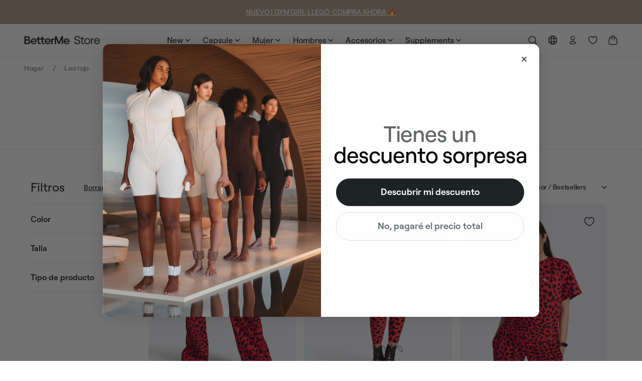

--- FILE ---
content_type: text/css
request_url: https://store.betterme.world/cdn/shop/t/296/assets/inline.css?v=178563902039096231251756383236
body_size: -146
content:
@font-face{font-family:RoobertPRO;src:url(RoobertPRO-SemiBold.woff2) format("woff2"),url(RoobertPRO-SemiBold.woff) format("woff");font-style:normal;font-weight:600;font-display:auto}@font-face{font-family:RoobertPRO;src:url(RoobertPRO-Regular.woff2) format("woff2"),url(RoobertPRO-Regular.woff) format("woff");font-style:normal;font-weight:400;font-display:auto}@font-face{font-family:RoobertPRO;src:url(RoobertPRO-Medium.woff2) format("woff2"),url(RoobertPRO-Medium.woff) format("woff");font-style:normal;font-weight:500;font-display:auto}@font-face{font-family:RoobertPRO;src:url(RoobertPRO-SemiBold.woff2) format("woff2"),url(RoobertPRO-SemiBold.woff) format("woff");font-style:normal;font-weight:700;font-display:auto}@font-face{font-family:Recoleta;src:url(Recoleta-Bold.woff2) format("woff2");font-style:normal;font-weight:700;font-display:auto}@font-face{font-family:Recoleta;src:url(Recoleta-SemiBold.woff2) format("woff2");font-style:normal;font-weight:600;font-display:auto}@font-face{font-family:Recoleta;src:url(Recoleta-Regular.woff2) format("woff2");font-style:normal;font-weight:400;font-display:auto}@font-face{font-family:Recoleta;src:url(Recoleta-Medium.woff2) format("woff2");font-style:normal;font-weight:500;font-display:auto}@font-face{font-family:Recoleta;src:url(Recoleta-Regular.woff2) format("woff2");font-style:normal;font-weight:400;font-display:auto}@font-face{font-family:Recoleta;src:url(Recoleta-Light.woff2) format("woff2");font-style:normal;font-weight:300;font-display:auto}@font-face{font-family:Inter;src:url(Inter-Regular.woff2) format("woff2"),url(Inter-Regular.woff) format("woff");font-style:normal;font-weight:400;font-display:auto}@font-face{font-family:Inter;src:url(Inter-Medium.woff2) format("woff2"),url(Inter-Medium.woff) format("woff");font-style:normal;font-weight:500;font-display:auto}@font-face{font-family:Inter;src:url(Inter-SemiBold.woff2) format("woff2"),url(Inter-SemiBold.woff) format("woff");font-style:normal;font-weight:600;font-display:auto}@font-face{font-family:Gilroy;src:url(Gilroy-Regular.woff2) format("woff2"),url(Gilroy-Regular.woff) format("woff");font-style:normal;font-weight:400;font-display:auto}@font-face{font-family:Gilroy;src:url(Gilroy-Medium.woff2) format("woff2"),url(Gilroy-Medium.woff) format("woff");font-style:normal;font-weight:500;font-display:auto}@font-face{font-family:Gilroy;src:url(Gilroy-Semibold.woff2) format("woff2"),url(Gilroy-Semibold.woff) format("woff");font-style:normal;font-weight:600;font-display:auto}@font-face{font-family:Aeonik Pro VF;src:url(AeonikPro-VF.ttf) format("truetype");font-style:normal;font-weight:450;font-display:auto}@font-face{font-family:Aeonik Pro VF;src:url(AeonikPro-VF.ttf) format("truetype");font-style:normal;font-weight:500;font-display:auto}@font-face{font-family:Aeonik Pro VF;src:url(AeonikPro-VF.ttf) format("truetype");font-style:normal;font-weight:550;font-display:auto}@font-face{font-family:Aeonik Pro VF;src:url(AeonikPro-VF.ttf) format("truetype");font-style:normal;font-weight:600;font-display:auto}@font-face{font-family:Aeonik Pro VF;src:url(AeonikPro-VF.ttf) format("truetype");font-style:normal;font-weight:400;font-display:auto}.collection-info,.menu-columns{display:none}.header .list-menu__item{font:600 18px RoobertPRO}.home-banner-2 .title{font:800 50px/50px Inter,sans-serif;font-style:italic;letter-spacing:-.04em}.ticker .item p{font:500 16px RoobertPRO}.home-banner-2 .sub_title{font:700 30px/30px Inter,sans-serif;font-style:italic;letter-spacing:-.02em}.home-banner-2 .text{font:700 18px/23px Inter,sans-serif;font-style:italic}.collection-description h2{font-size:0}
/*# sourceMappingURL=/cdn/shop/t/296/assets/inline.css.map?v=178563902039096231251756383236 */


--- FILE ---
content_type: text/css
request_url: https://store.betterme.world/cdn/shop/t/296/assets/tailwind.css?v=41142506508696496611769092578
body_size: 19017
content:
*,:before,:after{--tw-border-spacing-x: 0;--tw-border-spacing-y: 0;--tw-translate-x: 0;--tw-translate-y: 0;--tw-rotate: 0;--tw-skew-x: 0;--tw-skew-y: 0;--tw-scale-x: 1;--tw-scale-y: 1;--tw-pan-x: ;--tw-pan-y: ;--tw-pinch-zoom: ;--tw-scroll-snap-strictness: proximity;--tw-gradient-from-position: ;--tw-gradient-via-position: ;--tw-gradient-to-position: ;--tw-ordinal: ;--tw-slashed-zero: ;--tw-numeric-figure: ;--tw-numeric-spacing: ;--tw-numeric-fraction: ;--tw-ring-inset: ;--tw-ring-offset-width: 0px;--tw-ring-offset-color: #fff;--tw-ring-color: rgb(59 130 246 / .5);--tw-ring-offset-shadow: 0 0 #0000;--tw-ring-shadow: 0 0 #0000;--tw-shadow: 0 0 #0000;--tw-shadow-colored: 0 0 #0000;--tw-blur: ;--tw-brightness: ;--tw-contrast: ;--tw-grayscale: ;--tw-hue-rotate: ;--tw-invert: ;--tw-saturate: ;--tw-sepia: ;--tw-drop-shadow: ;--tw-backdrop-blur: ;--tw-backdrop-brightness: ;--tw-backdrop-contrast: ;--tw-backdrop-grayscale: ;--tw-backdrop-hue-rotate: ;--tw-backdrop-invert: ;--tw-backdrop-opacity: ;--tw-backdrop-saturate: ;--tw-backdrop-sepia: ;--tw-contain-size: ;--tw-contain-layout: ;--tw-contain-paint: ;--tw-contain-style: }::backdrop{--tw-border-spacing-x: 0;--tw-border-spacing-y: 0;--tw-translate-x: 0;--tw-translate-y: 0;--tw-rotate: 0;--tw-skew-x: 0;--tw-skew-y: 0;--tw-scale-x: 1;--tw-scale-y: 1;--tw-pan-x: ;--tw-pan-y: ;--tw-pinch-zoom: ;--tw-scroll-snap-strictness: proximity;--tw-gradient-from-position: ;--tw-gradient-via-position: ;--tw-gradient-to-position: ;--tw-ordinal: ;--tw-slashed-zero: ;--tw-numeric-figure: ;--tw-numeric-spacing: ;--tw-numeric-fraction: ;--tw-ring-inset: ;--tw-ring-offset-width: 0px;--tw-ring-offset-color: #fff;--tw-ring-color: rgb(59 130 246 / .5);--tw-ring-offset-shadow: 0 0 #0000;--tw-ring-shadow: 0 0 #0000;--tw-shadow: 0 0 #0000;--tw-shadow-colored: 0 0 #0000;--tw-blur: ;--tw-brightness: ;--tw-contrast: ;--tw-grayscale: ;--tw-hue-rotate: ;--tw-invert: ;--tw-saturate: ;--tw-sepia: ;--tw-drop-shadow: ;--tw-backdrop-blur: ;--tw-backdrop-brightness: ;--tw-backdrop-contrast: ;--tw-backdrop-grayscale: ;--tw-backdrop-hue-rotate: ;--tw-backdrop-invert: ;--tw-backdrop-opacity: ;--tw-backdrop-saturate: ;--tw-backdrop-sepia: ;--tw-contain-size: ;--tw-contain-layout: ;--tw-contain-paint: ;--tw-contain-style: }.tw-sr-only{position:absolute;width:1px;height:1px;padding:0;margin:-1px;overflow:hidden;clip:rect(0,0,0,0);white-space:nowrap;border-width:0}.tw-pointer-events-none{pointer-events:none}.tw-pointer-events-auto{pointer-events:auto}.tw-invisible{visibility:hidden}.\!tw-static{position:static!important}.tw-static{position:static}.tw-fixed{position:fixed}.tw-absolute{position:absolute}.\!tw-relative{position:relative!important}.tw-relative{position:relative}.tw-sticky{position:sticky}.tw-inset-0{top:0;right:0;bottom:0;left:0}.\!tw-bottom-3x{bottom:12px!important}.\!tw-bottom-4x{bottom:16px!important}.\!tw-bottom-6x{bottom:24px!important}.\!tw-bottom-8x{bottom:32px!important}.\!tw-bottom-\[84px\]{bottom:84px!important}.\!tw-left-0{left:0!important}.\!tw-left-1\/2{left:50%!important}.\!tw-left-4x{left:16px!important}.\!tw-left-\[50\%\]{left:50%!important}.\!tw-left-\[calc\(50\%_-_52px\)\]{left:calc(50% - 52px)!important}.\!tw-right-3x{right:12px!important}.\!tw-right-4x{right:16px!important}.\!tw-right-\[calc\(50\%_-_52px\)\]{right:calc(50% - 52px)!important}.\!tw-top-0{top:0!important}.\!tw-top-6x{top:24px!important}.\!tw-top-\[-100\%\]{top:-100%!important}.\!tw-top-\[1px\]{top:1px!important}.\!tw-top-\[unset\]{top:unset!important}.\!tw-top-auto{top:auto!important}.tw-bottom-0{bottom:0}.tw-bottom-12x{bottom:48px}.tw-bottom-1x{bottom:4px}.tw-bottom-20x{bottom:80px}.tw-bottom-2x{bottom:8px}.tw-bottom-4x{bottom:16px}.tw-bottom-6x{bottom:24px}.tw-bottom-8x{bottom:32px}.tw-bottom-\[-44px\]{bottom:-44px}.tw-bottom-\[100\%\]{bottom:100%}.tw-bottom-\[16px\]{bottom:16px}.tw-bottom-\[32px\]{bottom:32px}.tw-bottom-\[40px\]{bottom:40px}.tw-bottom-\[44px\]{bottom:44px}.tw-bottom-\[4px\]{bottom:4px}.tw-bottom-\[7px\]{bottom:7px}.tw-bottom-\[96px\]{bottom:96px}.tw-left-0{left:0}.tw-left-1\/2{left:50%}.tw-left-12x{left:48px}.tw-left-1x{left:4px}.tw-left-2x{left:8px}.tw-left-3x{left:12px}.tw-left-4x{left:16px}.tw-left-6x{left:24px}.tw-left-\[-20px\]{left:-20px}.tw-left-\[16px\]{left:16px}.tw-left-\[48px\]{left:48px}.tw-left-\[50\%\]{left:50%}.tw-left-\[8\.5px\]{left:8.5px}.tw-right-0{right:0}.tw-right-4x{right:16px}.tw-right-5x{right:20px}.tw-right-\[8\.5px\]{right:8.5px}.tw-top-0{top:0}.tw-top-1\/2{top:50%}.tw-top-2x{top:8px}.tw-top-4x{top:16px}.tw-top-5x{top:20px}.tw-top-6x{top:24px}.tw-top-\[-16px\]{top:-16px}.tw-top-\[-80\%\]{top:-80%}.tw-top-\[100\%\]{top:100%}.tw-top-\[102px\]{top:102px}.tw-top-\[113px\]{top:113px}.tw-top-\[24px\]{top:24px}.tw-top-\[44px\]{top:44px}.tw-top-\[50\%\]{top:50%}.tw-top-\[calc\(28\%-64px\)\]{top:calc(28% - 64px)}.tw-top-\[calc\(50\%\+4px\)\]{top:calc(50% + 4px)}.\!tw-z-\[2\]{z-index:2!important}.tw-z-0{z-index:0}.tw-z-10{z-index:10}.tw-z-20{z-index:20}.tw-z-30{z-index:30}.tw-z-\[-1\]{z-index:-1}.tw-z-\[100\]{z-index:100}.tw-z-\[10\]{z-index:10}.tw-z-\[12\]{z-index:12}.tw-z-\[1\]{z-index:1}.tw-z-\[20\]{z-index:20}.tw-z-\[2\]{z-index:2}.tw-z-\[3\]{z-index:3}.tw-z-\[50\]{z-index:50}.tw-z-\[60\]{z-index:60}.tw-z-\[99\]{z-index:99}.tw-z-\[9\]{z-index:9}.tw-col-span-2{grid-column:span 2 / span 2}.tw-col-span-3{grid-column:span 3 / span 3}.tw-col-span-4{grid-column:span 4 / span 4}.\!tw-m-0{margin:0!important}.\!tw-m-2x{margin:8px!important}.\!tw-m-auto{margin:auto!important}.tw-m-0{margin:0}.tw-m-5x{margin:20px}.tw-m-\[2px\]{margin:2px}.tw-m-auto{margin:auto}.\!tw-mx-\[-16px\]{margin-left:-16px!important;margin-right:-16px!important}.\!tw-mx-auto{margin-left:auto!important;margin-right:auto!important}.\!tw-my-0{margin-top:0!important;margin-bottom:0!important}.\!tw-my-4x{margin-top:16px!important;margin-bottom:16px!important}.tw-mx-1x{margin-left:4px;margin-right:4px}.tw-mx-2x{margin-left:8px;margin-right:8px}.tw-mx-4x{margin-left:16px;margin-right:16px}.tw-mx-\[1\.5px\]{margin-left:1.5px;margin-right:1.5px}.tw-mx-\[5px\]{margin-left:5px;margin-right:5px}.tw-mx-auto{margin-left:auto;margin-right:auto}.tw-my-0{margin-top:0;margin-bottom:0}.tw-my-4x{margin-top:16px;margin-bottom:16px}.tw-my-6x{margin-top:24px;margin-bottom:24px}.tw-my-8x{margin-top:32px;margin-bottom:32px}.\!tw-mb-0{margin-bottom:0!important}.\!tw-mb-1{margin-bottom:.4rem!important}.\!tw-mb-1\.5x{margin-bottom:6px!important}.\!tw-mb-12x{margin-bottom:48px!important}.\!tw-mb-2x{margin-bottom:8px!important}.\!tw-mb-3x{margin-bottom:12px!important}.\!tw-mb-4x{margin-bottom:16px!important}.\!tw-mb-6x{margin-bottom:24px!important}.\!tw-mb-8x{margin-bottom:32px!important}.\!tw-mb-\[12px\]{margin-bottom:12px!important}.\!tw-ml-1x{margin-left:4px!important}.\!tw-ml-2x{margin-left:8px!important}.\!tw-ml-4x{margin-left:16px!important}.\!tw-mt-0{margin-top:0!important}.\!tw-mt-1{margin-top:.4rem!important}.\!tw-mt-1\.5x{margin-top:6px!important}.\!tw-mt-16x{margin-top:64px!important}.\!tw-mt-1x{margin-top:4px!important}.\!tw-mt-2x{margin-top:8px!important}.\!tw-mt-3x{margin-top:12px!important}.\!tw-mt-4x{margin-top:16px!important}.\!tw-mt-6x{margin-top:24px!important}.\!tw-mt-\[-8px\]{margin-top:-8px!important}.\!tw-mt-\[44px\]{margin-top:44px!important}.tw-mb-0{margin-bottom:0}.tw-mb-1{margin-bottom:.4rem}.tw-mb-1\.5x{margin-bottom:6px}.tw-mb-10x{margin-bottom:40px}.tw-mb-12x{margin-bottom:48px}.tw-mb-16x{margin-bottom:64px}.tw-mb-1x{margin-bottom:4px}.tw-mb-2x{margin-bottom:8px}.tw-mb-3x{margin-bottom:12px}.tw-mb-4{margin-bottom:1.6rem}.tw-mb-4x{margin-bottom:16px}.tw-mb-5x{margin-bottom:20px}.tw-mb-6x{margin-bottom:24px}.tw-mb-8x{margin-bottom:32px}.tw-mb-\[-1px\]{margin-bottom:-1px}.tw-mb-\[10px\]{margin-bottom:10px}.tw-mb-\[14px\]{margin-bottom:14px}.tw-mb-\[1px\]{margin-bottom:1px}.tw-mb-\[2px\]{margin-bottom:2px}.tw-mb-\[40px\]{margin-bottom:40px}.tw-mb-auto{margin-bottom:auto}.tw-ml-1{margin-left:.4rem}.tw-ml-1\.5x{margin-left:6px}.tw-ml-1x{margin-left:4px}.tw-ml-2x{margin-left:8px}.tw-ml-3x{margin-left:12px}.tw-ml-\[-4px\]{margin-left:-4px}.tw-mr-1x{margin-right:4px}.tw-mr-2x{margin-right:8px}.tw-mr-3x{margin-right:12px}.tw-mr-4x{margin-right:16px}.tw-mr-\[15\.5px\]{margin-right:15.5px}.tw-mr-auto{margin-right:auto}.tw-mt-0{margin-top:0}.tw-mt-1{margin-top:.4rem}.tw-mt-1\.5x{margin-top:6px}.tw-mt-10x{margin-top:40px}.tw-mt-16x{margin-top:64px}.tw-mt-1x{margin-top:4px}.tw-mt-2x{margin-top:8px}.tw-mt-3x{margin-top:12px}.tw-mt-4x{margin-top:16px}.tw-mt-5x{margin-top:20px}.tw-mt-6x{margin-top:24px}.tw-mt-8x{margin-top:32px}.tw-mt-\[-4px\]{margin-top:-4px}.tw-mt-\[-59\%\]{margin-top:-59%}.tw-mt-\[2px\]{margin-top:2px}.tw-mt-\[34px\]{margin-top:34px}.tw-mt-\[48px\]{margin-top:48px}.tw-mt-\[62px\]{margin-top:62px}.tw-mt-\[7px\]{margin-top:7px}.tw-mt-auto{margin-top:auto}.\!tw-block{display:block!important}.tw-block{display:block}.tw-inline-block{display:inline-block}.tw-inline{display:inline}.\!tw-flex{display:flex!important}.tw-flex{display:flex}.tw-grid{display:grid}.\!tw-hidden{display:none!important}.tw-hidden{display:none}.tw-aspect-\[1\.7\/1\]{aspect-ratio:1.7/1}.tw-aspect-\[1\/1\.29\]{aspect-ratio:1/1.29}.tw-aspect-\[1\/1\.866666\]{aspect-ratio:1/1.866666}.tw-aspect-\[1\/1\]{aspect-ratio:1/1}.tw-aspect-\[2\/1\]{aspect-ratio:2/1}.tw-aspect-\[3\/4\]{aspect-ratio:3/4}.tw-aspect-\[343\/160\]{aspect-ratio:343/160}.tw-aspect-\[5\/6\]{aspect-ratio:5/6}.tw-aspect-\[5\/7\]{aspect-ratio:5/7}.tw-aspect-\[6\/8\]{aspect-ratio:6/8}.tw-size-14x{width:56px;height:56px}.tw-size-3x{width:12px;height:12px}.tw-size-4x{width:16px;height:16px}.tw-size-5x{width:20px;height:20px}.tw-size-8x{width:32px;height:32px}.tw-size-\[136px\]{width:136px;height:136px}.tw-size-\[18px\]{width:18px;height:18px}.tw-size-fit{width:-moz-fit-content;width:fit-content;height:-moz-fit-content;height:fit-content}.\!tw-h-12x{height:48px!important}.\!tw-h-\[141px\]{height:141px!important}.\!tw-h-\[2px\]{height:2px!important}.\!tw-h-\[42px\]{height:42px!important}.\!tw-h-\[44px\]{height:44px!important}.\!tw-h-\[48px\]{height:48px!important}.\!tw-h-\[50px\]{height:50px!important}.\!tw-h-auto{height:auto!important}.\!tw-h-fit{height:-moz-fit-content!important;height:fit-content!important}.tw-h-0{height:0px}.tw-h-10x{height:40px}.tw-h-12x{height:48px}.tw-h-3x{height:12px}.tw-h-5x{height:20px}.tw-h-6x{height:24px}.tw-h-8x{height:32px}.tw-h-\[100\%\]{height:100%}.tw-h-\[100dvh\]{height:100dvh}.tw-h-\[100px\]{height:100px}.tw-h-\[120\%\]{height:120%}.tw-h-\[13px\]{height:13px}.tw-h-\[150\%\]{height:150%}.tw-h-\[16px\]{height:16px}.tw-h-\[18px\]{height:18px}.tw-h-\[1px\]{height:1px}.tw-h-\[200px\]{height:200px}.tw-h-\[20px\]{height:20px}.tw-h-\[222px\]{height:222px}.tw-h-\[24px\]{height:24px}.tw-h-\[250px\]{height:250px}.tw-h-\[253px\]{height:253px}.tw-h-\[26px\]{height:26px}.tw-h-\[28px\]{height:28px}.tw-h-\[2px\]{height:2px}.tw-h-\[32px\]{height:32px}.tw-h-\[34px\]{height:34px}.tw-h-\[36px\]{height:36px}.tw-h-\[3px\]{height:3px}.tw-h-\[40px\]{height:40px}.tw-h-\[44px\]{height:44px}.tw-h-\[48px\]{height:48px}.tw-h-\[516px\]{height:516px}.tw-h-\[54px\]{height:54px}.tw-h-\[56px\]{height:56px}.tw-h-\[602px\]{height:602px}.tw-h-\[60px\]{height:60px}.tw-h-\[660px\]{height:660px}.tw-h-\[720px\]{height:720px}.tw-h-\[72px\]{height:72px}.tw-h-\[84px\]{height:84px}.tw-h-\[88px\]{height:88px}.tw-h-\[calc\(100\%-200px\)\]{height:calc(100% - 200px)}.tw-h-auto{height:auto}.tw-h-fit{height:-moz-fit-content;height:fit-content}.tw-h-full{height:100%}.tw-h-px{height:1px}.tw-max-h-0{max-height:0px}.tw-max-h-16x{max-height:64px}.tw-max-h-\[0\]{max-height:0}.tw-max-h-\[100\%\]{max-height:100%}.tw-max-h-\[12px\]{max-height:12px}.tw-max-h-\[196px\]{max-height:196px}.tw-max-h-\[200px\]{max-height:200px}.tw-max-h-\[20px\]{max-height:20px}.tw-max-h-\[360px\]{max-height:360px}.tw-max-h-\[393px\]{max-height:393px}.tw-max-h-\[415px\]{max-height:415px}.tw-max-h-\[423px\]{max-height:423px}.tw-max-h-\[432px\]{max-height:432px}.tw-max-h-\[450px\]{max-height:450px}.tw-max-h-\[600px\]{max-height:600px}.tw-max-h-\[660px\]{max-height:660px}.tw-max-h-\[92px\]{max-height:92px}.tw-max-h-full{max-height:100%}.\!tw-min-h-\[180px\]{min-height:180px!important}.\!tw-min-h-\[48px\]{min-height:48px!important}.tw-min-h-0{min-height:0px}.tw-min-h-\[100dvh\]{min-height:100dvh}.tw-min-h-\[100vh\]{min-height:100vh}.tw-min-h-\[102px\]{min-height:102px}.tw-min-h-\[184px\]{min-height:184px}.tw-min-h-\[22px\]{min-height:22px}.tw-min-h-\[24px\]{min-height:24px}.tw-min-h-\[25px\]{min-height:25px}.tw-min-h-\[260px\]{min-height:260px}.tw-min-h-\[280px\]{min-height:280px}.tw-min-h-\[329px\]{min-height:329px}.tw-min-h-\[330px\]{min-height:330px}.tw-min-h-\[356px\]{min-height:356px}.tw-min-h-\[36px\]{min-height:36px}.tw-min-h-\[393px\]{min-height:393px}.tw-min-h-\[400px\]{min-height:400px}.tw-min-h-\[440px\]{min-height:440px}.tw-min-h-\[460px\]{min-height:460px}.tw-min-h-\[480px\]{min-height:480px}.tw-min-h-\[48px\]{min-height:48px}.tw-min-h-\[502px\]{min-height:502px}.tw-min-h-\[530px\]{min-height:530px}.tw-min-h-\[560px\]{min-height:560px}.tw-min-h-\[60px\]{min-height:60px}.tw-min-h-\[614px\]{min-height:614px}.tw-min-h-\[640px\]{min-height:640px}.tw-min-h-\[647px\]{min-height:647px}.tw-min-h-\[72px\]{min-height:72px}.tw-min-h-\[96px\]{min-height:96px}.\!tw-w-12x{width:48px!important}.\!tw-w-\[120px\]{width:120px!important}.\!tw-w-\[295px\]{width:295px!important}.\!tw-w-\[343px\]{width:343px!important}.\!tw-w-\[40px\]{width:40px!important}.\!tw-w-\[calc\(100\%-10px\)\]{width:calc(100% - 10px)!important}.\!tw-w-\[calc\(100\%-32px\)\]{width:calc(100% - 32px)!important}.\!tw-w-\[calc\(100vw-32px\)\]{width:calc(100vw - 32px)!important}.\!tw-w-\[calc\(50\%-3px\)\]{width:calc(50% - 3px)!important}.\!tw-w-\[fit-content\]{width:-moz-fit-content!important;width:fit-content!important}.\!tw-w-auto{width:auto!important}.\!tw-w-fit{width:-moz-fit-content!important;width:fit-content!important}.\!tw-w-full{width:100%!important}.tw-w-10x{width:40px}.tw-w-5x{width:20px}.tw-w-6x{width:24px}.tw-w-8x{width:32px}.tw-w-\[100\%\]{width:100%}.tw-w-\[100px\]{width:100px}.tw-w-\[10px\]{width:10px}.tw-w-\[13px\]{width:13px}.tw-w-\[140px\]{width:140px}.tw-w-\[160px\]{width:160px}.tw-w-\[164px\]{width:164px}.tw-w-\[190px\]{width:190px}.tw-w-\[200px\]{width:200px}.tw-w-\[20px\]{width:20px}.tw-w-\[24px\]{width:24px}.tw-w-\[256px\]{width:256px}.tw-w-\[28px\]{width:28px}.tw-w-\[316px\]{width:316px}.tw-w-\[324px\]{width:324px}.tw-w-\[32px\]{width:32px}.tw-w-\[343px\]{width:343px}.tw-w-\[34px\]{width:34px}.tw-w-\[36px\]{width:36px}.tw-w-\[40px\]{width:40px}.tw-w-\[44px\]{width:44px}.tw-w-\[48px\]{width:48px}.tw-w-\[50\%\]{width:50%}.tw-w-\[72px\]{width:72px}.tw-w-\[74\.5\%\]{width:74.5%}.tw-w-\[81px\]{width:81px}.tw-w-\[85\%\]{width:85%}.tw-w-\[88px\]{width:88px}.tw-w-\[calc\(100\%\+26px\)\]{width:calc(100% + 26px)}.tw-w-\[calc\(100\%\+40px\)\]{width:calc(100% + 40px)}.tw-w-\[calc\(100\%-16px\)\]{width:calc(100% - 16px)}.tw-w-\[calc\(100\%-24px\)\]{width:calc(100% - 24px)}.tw-w-\[calc\(100\%-32px\)\]{width:calc(100% - 32px)}.tw-w-\[calc\(100\%-8px\)\]{width:calc(100% - 8px)}.tw-w-\[calc\(100\%-96px\)\]{width:calc(100% - 96px)}.tw-w-\[calc\(100vw-32px\)\]{width:calc(100vw - 32px)}.tw-w-\[fit-content\]{width:-moz-fit-content;width:fit-content}.tw-w-auto{width:auto}.tw-w-fit{width:-moz-fit-content;width:fit-content}.tw-w-full{width:100%}.tw-w-max{width:-moz-max-content;width:max-content}.tw-min-w-0{min-width:0px}.tw-min-w-\[100px\]{min-width:100px}.tw-min-w-\[118px\]{min-width:118px}.tw-min-w-\[128px\]{min-width:128px}.tw-min-w-\[139px\]{min-width:139px}.tw-min-w-\[140px\]{min-width:140px}.tw-min-w-\[167px\]{min-width:167px}.tw-min-w-\[16px\]{min-width:16px}.tw-min-w-\[170px\]{min-width:170px}.tw-min-w-\[173px\]{min-width:173px}.tw-min-w-\[224px\]{min-width:224px}.tw-min-w-\[24px\]{min-width:24px}.tw-min-w-\[250px\]{min-width:250px}.tw-min-w-\[276px\]{min-width:276px}.tw-min-w-\[295px\]{min-width:295px}.tw-min-w-\[32px\]{min-width:32px}.tw-min-w-\[335px\]{min-width:335px}.tw-min-w-\[343px\]{min-width:343px}.tw-min-w-\[36px\]{min-width:36px}.tw-min-w-\[40px\]{min-width:40px}.tw-min-w-\[48px\]{min-width:48px}.tw-min-w-\[90\%\]{min-width:90%}.tw-min-w-\[95px\]{min-width:95px}.tw-min-w-full{min-width:100%}.\!tw-max-w-\[158px\]{max-width:158px!important}.\!tw-max-w-\[175px\]{max-width:175px!important}.\!tw-max-w-\[300px\]{max-width:300px!important}.\!tw-max-w-\[343px\]{max-width:343px!important}.\!tw-max-w-full{max-width:100%!important}.\!tw-max-w-none{max-width:none!important}.tw-max-w-16x{max-width:64px}.tw-max-w-\[1118px\]{max-width:1118px}.tw-max-w-\[1248px\]{max-width:1248px}.tw-max-w-\[12px\]{max-width:12px}.tw-max-w-\[1440px\]{max-width:1440px}.tw-max-w-\[165px\]{max-width:165px}.tw-max-w-\[171px\]{max-width:171px}.tw-max-w-\[1792px\]{max-width:1792px}.tw-max-w-\[1920px\]{max-width:1920px}.tw-max-w-\[197px\]{max-width:197px}.tw-max-w-\[200px\]{max-width:200px}.tw-max-w-\[2016px\]{max-width:2016px}.tw-max-w-\[20px\]{max-width:20px}.tw-max-w-\[220px\]{max-width:220px}.tw-max-w-\[230px\]{max-width:230px}.tw-max-w-\[245px\]{max-width:245px}.tw-max-w-\[25\%\]{max-width:25%}.tw-max-w-\[255px\]{max-width:255px}.tw-max-w-\[260px\]{max-width:260px}.tw-max-w-\[270px\]{max-width:270px}.tw-max-w-\[279px\]{max-width:279px}.tw-max-w-\[280px\]{max-width:280px}.tw-max-w-\[288px\]{max-width:288px}.tw-max-w-\[295px\]{max-width:295px}.tw-max-w-\[300px\]{max-width:300px}.tw-max-w-\[311px\]{max-width:311px}.tw-max-w-\[320px\]{max-width:320px}.tw-max-w-\[324px\]{max-width:324px}.tw-max-w-\[32px\]{max-width:32px}.tw-max-w-\[331px\]{max-width:331px}.tw-max-w-\[335px\]{max-width:335px}.tw-max-w-\[340px\]{max-width:340px}.tw-max-w-\[343px\]{max-width:343px}.tw-max-w-\[372px\]{max-width:372px}.tw-max-w-\[375px\]{max-width:375px}.tw-max-w-\[396px\]{max-width:396px}.tw-max-w-\[400px\]{max-width:400px}.tw-max-w-\[40px\]{max-width:40px}.tw-max-w-\[475px\]{max-width:475px}.tw-max-w-\[480px\]{max-width:480px}.tw-max-w-\[484px\]{max-width:484px}.tw-max-w-\[500px\]{max-width:500px}.tw-max-w-\[520px\]{max-width:520px}.tw-max-w-\[560px\]{max-width:560px}.tw-max-w-\[600px\]{max-width:600px}.tw-max-w-\[640px\]{max-width:640px}.tw-max-w-\[700px\]{max-width:700px}.tw-max-w-\[715px\]{max-width:715px}.tw-max-w-\[750px\]{max-width:750px}.tw-max-w-\[768px\]{max-width:768px}.tw-max-w-\[794px\]{max-width:794px}.tw-max-w-\[800px\]{max-width:800px}.tw-max-w-\[84px\]{max-width:84px}.tw-max-w-\[calc\(41\.11\%-4px\)\]{max-width:calc(41.11% - 4px)}.tw-max-w-\[calc\(58\.89\%-4px\)\]{max-width:calc(58.89% - 4px)}.tw-max-w-fit{max-width:-moz-fit-content;max-width:fit-content}.tw-max-w-full{max-width:100%}.tw-max-w-none{max-width:none}.tw-flex-1{flex:1 1 0%}.tw-flex-\[1_1_100\%\]{flex:1 1 100%}.tw-flex-\[1_1_calc\(50\%_-_4px\)\]{flex:1 1 calc(50% - 4px)}.tw-flex-\[1_1_calc\(50\%_-_8px\)\]{flex:1 1 calc(50% - 8px)}.tw-flex-shrink-0,.tw-shrink-0{flex-shrink:0}.tw-basis-\[calc\(50\%-4px\)\]{flex-basis:calc(50% - 4px)}.tw-origin-center{transform-origin:center}.tw-origin-left{transform-origin:left}.\!tw--translate-x-1\/2{--tw-translate-x: -50% !important;transform:translate(var(--tw-translate-x),var(--tw-translate-y)) rotate(var(--tw-rotate)) skew(var(--tw-skew-x)) skewY(var(--tw-skew-y)) scaleX(var(--tw-scale-x)) scaleY(var(--tw-scale-y))!important}.-tw-translate-x-1\/2{--tw-translate-x: -50%;transform:translate(var(--tw-translate-x),var(--tw-translate-y)) rotate(var(--tw-rotate)) skew(var(--tw-skew-x)) skewY(var(--tw-skew-y)) scaleX(var(--tw-scale-x)) scaleY(var(--tw-scale-y))}.-tw-translate-y-1\/2{--tw-translate-y: -50%;transform:translate(var(--tw-translate-x),var(--tw-translate-y)) rotate(var(--tw-rotate)) skew(var(--tw-skew-x)) skewY(var(--tw-skew-y)) scaleX(var(--tw-scale-x)) scaleY(var(--tw-scale-y))}.tw--translate-x-1\/2{--tw-translate-x: -50%;transform:translate(var(--tw-translate-x),var(--tw-translate-y)) rotate(var(--tw-rotate)) skew(var(--tw-skew-x)) skewY(var(--tw-skew-y)) scaleX(var(--tw-scale-x)) scaleY(var(--tw-scale-y))}.tw--translate-y-1\/2{--tw-translate-y: -50%;transform:translate(var(--tw-translate-x),var(--tw-translate-y)) rotate(var(--tw-rotate)) skew(var(--tw-skew-x)) skewY(var(--tw-skew-y)) scaleX(var(--tw-scale-x)) scaleY(var(--tw-scale-y))}.tw-translate-x-\[-50\%\]{--tw-translate-x: -50%;transform:translate(var(--tw-translate-x),var(--tw-translate-y)) rotate(var(--tw-rotate)) skew(var(--tw-skew-x)) skewY(var(--tw-skew-y)) scaleX(var(--tw-scale-x)) scaleY(var(--tw-scale-y))}.tw-translate-x-\[100\%\]{--tw-translate-x: 100%;transform:translate(var(--tw-translate-x),var(--tw-translate-y)) rotate(var(--tw-rotate)) skew(var(--tw-skew-x)) skewY(var(--tw-skew-y)) scaleX(var(--tw-scale-x)) scaleY(var(--tw-scale-y))}.tw-translate-y-0{--tw-translate-y: 0px;transform:translate(var(--tw-translate-x),var(--tw-translate-y)) rotate(var(--tw-rotate)) skew(var(--tw-skew-x)) skewY(var(--tw-skew-y)) scaleX(var(--tw-scale-x)) scaleY(var(--tw-scale-y))}.tw-translate-y-18x{--tw-translate-y: 72px;transform:translate(var(--tw-translate-x),var(--tw-translate-y)) rotate(var(--tw-rotate)) skew(var(--tw-skew-x)) skewY(var(--tw-skew-y)) scaleX(var(--tw-scale-x)) scaleY(var(--tw-scale-y))}.tw-translate-y-4{--tw-translate-y: 1.6rem;transform:translate(var(--tw-translate-x),var(--tw-translate-y)) rotate(var(--tw-rotate)) skew(var(--tw-skew-x)) skewY(var(--tw-skew-y)) scaleX(var(--tw-scale-x)) scaleY(var(--tw-scale-y))}.tw-translate-y-8x{--tw-translate-y: 32px;transform:translate(var(--tw-translate-x),var(--tw-translate-y)) rotate(var(--tw-rotate)) skew(var(--tw-skew-x)) skewY(var(--tw-skew-y)) scaleX(var(--tw-scale-x)) scaleY(var(--tw-scale-y))}.tw-translate-y-\[100\%\]{--tw-translate-y: 100%;transform:translate(var(--tw-translate-x),var(--tw-translate-y)) rotate(var(--tw-rotate)) skew(var(--tw-skew-x)) skewY(var(--tw-skew-y)) scaleX(var(--tw-scale-x)) scaleY(var(--tw-scale-y))}.tw-translate-y-\[10px\]{--tw-translate-y: 10px;transform:translate(var(--tw-translate-x),var(--tw-translate-y)) rotate(var(--tw-rotate)) skew(var(--tw-skew-x)) skewY(var(--tw-skew-y)) scaleX(var(--tw-scale-x)) scaleY(var(--tw-scale-y))}.tw-translate-y-\[200\%\]{--tw-translate-y: 200%;transform:translate(var(--tw-translate-x),var(--tw-translate-y)) rotate(var(--tw-rotate)) skew(var(--tw-skew-x)) skewY(var(--tw-skew-y)) scaleX(var(--tw-scale-x)) scaleY(var(--tw-scale-y))}.tw-translate-y-\[40px\]{--tw-translate-y: 40px;transform:translate(var(--tw-translate-x),var(--tw-translate-y)) rotate(var(--tw-rotate)) skew(var(--tw-skew-x)) skewY(var(--tw-skew-y)) scaleX(var(--tw-scale-x)) scaleY(var(--tw-scale-y))}.tw-rotate-180{--tw-rotate: 180deg;transform:translate(var(--tw-translate-x),var(--tw-translate-y)) rotate(var(--tw-rotate)) skew(var(--tw-skew-x)) skewY(var(--tw-skew-y)) scaleX(var(--tw-scale-x)) scaleY(var(--tw-scale-y))}.tw-rotate-90{--tw-rotate: 90deg;transform:translate(var(--tw-translate-x),var(--tw-translate-y)) rotate(var(--tw-rotate)) skew(var(--tw-skew-x)) skewY(var(--tw-skew-y)) scaleX(var(--tw-scale-x)) scaleY(var(--tw-scale-y))}.tw-scale-x-0{--tw-scale-x: 0;transform:translate(var(--tw-translate-x),var(--tw-translate-y)) rotate(var(--tw-rotate)) skew(var(--tw-skew-x)) skewY(var(--tw-skew-y)) scaleX(var(--tw-scale-x)) scaleY(var(--tw-scale-y))}.tw-scale-x-100{--tw-scale-x: 1;transform:translate(var(--tw-translate-x),var(--tw-translate-y)) rotate(var(--tw-rotate)) skew(var(--tw-skew-x)) skewY(var(--tw-skew-y)) scaleX(var(--tw-scale-x)) scaleY(var(--tw-scale-y))}.tw-transform{transform:translate(var(--tw-translate-x),var(--tw-translate-y)) rotate(var(--tw-rotate)) skew(var(--tw-skew-x)) skewY(var(--tw-skew-y)) scaleX(var(--tw-scale-x)) scaleY(var(--tw-scale-y))}.\!tw-transform-none{transform:none!important}@keyframes tw-fadeIn{0%{opacity:0}to{opacity:1}}.tw-animate-fadeIn{animation:tw-fadeIn 1s ease-out forwards}.tw-cursor-pointer{cursor:pointer}.\!tw-touch-auto{touch-action:auto!important}.tw-list-none{list-style-type:none}.tw-grid-cols-16{grid-template-columns:repeat(16,minmax(0,1fr))}.tw-grid-cols-2{grid-template-columns:repeat(2,minmax(0,1fr))}.\!tw-flex-row{flex-direction:row!important}.\!tw-flex-col{flex-direction:column!important}.tw-flex-col{flex-direction:column}.tw-flex-wrap{flex-wrap:wrap}.\!tw-flex-nowrap{flex-wrap:nowrap!important}.tw-content-center{align-content:center}.tw-items-start{align-items:flex-start}.tw-items-end{align-items:flex-end}.\!tw-items-center{align-items:center!important}.tw-items-center{align-items:center}.\!tw-items-baseline{align-items:baseline!important}.tw-items-stretch{align-items:stretch}.\!tw-justify-start{justify-content:flex-start!important}.tw-justify-start{justify-content:flex-start}.tw-justify-end{justify-content:flex-end}.\!tw-justify-center{justify-content:center!important}.tw-justify-center{justify-content:center}.tw-justify-between{justify-content:space-between}.tw-justify-items-center{justify-items:center}.\!tw-gap-0{gap:0px!important}.\!tw-gap-2x{gap:8px!important}.\!tw-gap-3x{gap:12px!important}.\!tw-gap-\[24px\]{gap:24px!important}.\!tw-gap-\[4px\]{gap:4px!important}.\!tw-gap-\[8px\]{gap:8px!important}.tw-gap-1{gap:.4rem}.tw-gap-1\.5x{gap:6px}.tw-gap-12x{gap:48px}.tw-gap-1x{gap:4px}.tw-gap-2{gap:.8rem}.tw-gap-2x{gap:8px}.tw-gap-3x{gap:12px}.tw-gap-4x{gap:16px}.tw-gap-5x{gap:20px}.tw-gap-6x{gap:24px}.tw-gap-8x{gap:32px}.tw-gap-\[16px\]{gap:16px}.tw-gap-\[25px\]{gap:25px}.tw-gap-\[2px\]{gap:2px}.tw-gap-\[32px\]{gap:32px}.tw-gap-\[4px\]{gap:4px}.tw-gap-\[5px\]{gap:5px}.tw-gap-\[6px\]{gap:6px}.tw-gap-\[80px\]{gap:80px}.tw-gap-\[8px\]{gap:8px}.\!tw-gap-y-\[24px\]{row-gap:24px!important}.tw-gap-x-2x{-moz-column-gap:8px;column-gap:8px}.tw-gap-y-6x{row-gap:24px}.tw-self-stretch{align-self:stretch}.tw-justify-self-end{justify-self:end}.\!tw-overflow-hidden{overflow:hidden!important}.tw-overflow-hidden{overflow:hidden}.\!tw-overflow-visible{overflow:visible!important}.tw-overflow-visible{overflow:visible}.tw-overflow-scroll{overflow:scroll}.tw-overflow-y-auto{overflow-y:auto}.\!tw-overflow-y-scroll{overflow-y:scroll!important}.tw-overflow-y-scroll{overflow-y:scroll}.tw-truncate{overflow:hidden;text-overflow:ellipsis;white-space:nowrap}.tw-text-ellipsis{text-overflow:ellipsis}.tw-whitespace-nowrap{white-space:nowrap}.\!tw-rounded-x2{border-radius:8px!important}.\!tw-rounded-x4{border-radius:16px!important}.\!tw-rounded-x6{border-radius:24px!important}.tw-rounded-\[100px\]{border-radius:100px}.tw-rounded-\[10px\]{border-radius:10px}.tw-rounded-\[16px\]{border-radius:16px}.tw-rounded-\[2px\]{border-radius:2px}.tw-rounded-\[50px\]{border-radius:50px}.tw-rounded-\[6px\]{border-radius:6px}.tw-rounded-\[8px\]{border-radius:8px}.tw-rounded-\[99px\]{border-radius:99px}.tw-rounded-circle{border-radius:50%}.tw-rounded-full{border-radius:9999px}.tw-rounded-x1{border-radius:4px}.tw-rounded-x1\.5{border-radius:6px}.tw-rounded-x10{border-radius:40px}.tw-rounded-x2{border-radius:8px}.tw-rounded-x3{border-radius:12px}.tw-rounded-x4{border-radius:16px}.tw-rounded-x5{border-radius:20px}.tw-rounded-x6{border-radius:24px}.tw-rounded-x8{border-radius:32px}.tw-rounded-b-x3{border-bottom-right-radius:12px;border-bottom-left-radius:12px}.tw-rounded-b-x4{border-bottom-right-radius:16px;border-bottom-left-radius:16px}.tw-rounded-b-x6{border-bottom-right-radius:24px;border-bottom-left-radius:24px}.tw-rounded-bl-\[20px\]{border-bottom-left-radius:20px}.tw-rounded-bl-\[40px\]{border-bottom-left-radius:40px}.tw-rounded-br-\[20px\]{border-bottom-right-radius:20px}.tw-rounded-br-\[40px\]{border-bottom-right-radius:40px}.tw-rounded-tl-\[12px\]{border-top-left-radius:12px}.tw-rounded-tl-\[20px\]{border-top-left-radius:20px}.tw-rounded-tr-\[12px\]{border-top-right-radius:12px}.tw-rounded-tr-\[20px\]{border-top-right-radius:20px}.\!tw-border-\[1px\]{border-width:1px!important}.tw-border{border-width:1px}.tw-border-0,.tw-border-\[0px\]{border-width:0px}.tw-border-\[1\.5px\]{border-width:1.5px}.tw-border-\[1px\]{border-width:1px}.tw-border-y{border-top-width:1px;border-bottom-width:1px}.\!tw-border-b{border-bottom-width:1px!important}.tw-border-b{border-bottom-width:1px}.tw-border-l-0{border-left-width:0px}.tw-border-r-0{border-right-width:0px}.tw-border-t{border-top-width:1px}.tw-border-t-0{border-top-width:0px}.\!tw-border-solid{border-style:solid!important}.tw-border-solid{border-style:solid}.\!tw-border-none{border-style:none!important}.tw-border-none{border-style:none}.\!tw-border-\[\#2C211E29\]{border-color:#2c211e29!important}.\!tw-border-\[\#806b5914\]{border-color:#806b5914!important}.\!tw-border-\[\#EBE1D3\]{--tw-border-opacity: 1 !important;border-color:rgb(235 225 211 / var(--tw-border-opacity, 1))!important}.tw-border-\[\#120C0C1F\]{border-color:#120c0c1f}.tw-border-\[\#1E2426\]{--tw-border-opacity: 1;border-color:rgb(30 36 38 / var(--tw-border-opacity, 1))}.tw-border-\[\#1e24261a\]{border-color:#1e24261a}.tw-border-\[\#1e242629\]{border-color:#1e242629}.tw-border-\[\#2C211E29\]{border-color:#2c211e29}.tw-border-\[\#2E23221A\]{border-color:#2e23221a}.tw-border-\[\#2E2322\]{--tw-border-opacity: 1;border-color:rgb(46 35 34 / var(--tw-border-opacity, 1))}.tw-border-\[\#806B5914\]{border-color:#806b5914}.tw-border-\[\#806B5929\]{border-color:#806b5929}.tw-border-\[\#806b5914\]{border-color:#806b5914}.tw-border-\[\#806b5926\]{border-color:#806b5926}.tw-border-\[\#8E7C703D\]{border-color:#8e7c703d}.tw-border-\[\#FFFCF51F\]{border-color:#fffcf51f}.tw-border-\[\#FFFFFF1F\]{border-color:#ffffff1f}.tw-border-\[\#fffcf51f\]{border-color:#fffcf51f}.tw-border-\[\#ffffff33\]{border-color:#fff3}.tw-border-\[\#ffffff99\]{border-color:#fff9}.tw-border-\[rgba\(128\,107\,89\,0\.16\)\]{border-color:#806b5929}.tw-border-transparent{border-color:transparent}.tw-border-white\/80{border-color:#fffc}.tw-border-white\/\[\.24\]{border-color:#ffffff3d}.tw-border-y-\[\#1e24261a\]{border-top-color:#1e24261a;border-bottom-color:#1e24261a}.tw-border-b-\[\#120c0c1f\]{border-bottom-color:#120c0c1f}.tw-border-b-\[\#1e24261a\]{border-bottom-color:#1e24261a}.tw-border-b-\[\#806b5929\]{border-bottom-color:#806b5929}.tw-border-b-\[\#ffffff33\]{border-bottom-color:#fff3}.tw-border-b-\[rgba\(30\,36\,38\,0\.10\)\]{border-bottom-color:#1e24261a}.tw-border-t-\[rgba\(30\,36\,38\,0\.10\)\]{border-top-color:#1e24261a}.\!tw-bg-\[\#120C0C1A\]{background-color:#120c0c1a!important}.\!tw-bg-\[\#120C0C\]{--tw-bg-opacity: 1 !important;background-color:rgb(18 12 12 / var(--tw-bg-opacity, 1))!important}.\!tw-bg-\[\#120c0c1a\]{background-color:#120c0c1a!important}.\!tw-bg-\[\#2C211E\]{--tw-bg-opacity: 1 !important;background-color:rgb(44 33 30 / var(--tw-bg-opacity, 1))!important}.\!tw-bg-\[\#2c211e29\]{background-color:#2c211e29!important}.\!tw-bg-\[\#F5EFE4\]{--tw-bg-opacity: 1 !important;background-color:rgb(245 239 228 / var(--tw-bg-opacity, 1))!important}.\!tw-bg-\[\#F6F2E9\]{--tw-bg-opacity: 1 !important;background-color:rgb(246 242 233 / var(--tw-bg-opacity, 1))!important}.\!tw-bg-\[\#F7F1E8\]{--tw-bg-opacity: 1 !important;background-color:rgb(247 241 232 / var(--tw-bg-opacity, 1))!important}.\!tw-bg-\[\#FFFCF5\]{--tw-bg-opacity: 1 !important;background-color:rgb(255 252 245 / var(--tw-bg-opacity, 1))!important}.\!tw-bg-\[\#FFFDF5\]{--tw-bg-opacity: 1 !important;background-color:rgb(255 253 245 / var(--tw-bg-opacity, 1))!important}.\!tw-bg-transparent{background-color:transparent!important}.\!tw-bg-white{--tw-bg-opacity: 1 !important;background-color:rgb(255 255 255 / var(--tw-bg-opacity, 1))!important}.tw-bg-\[\#00000080\]{background-color:#00000080}.tw-bg-\[\#000000\]{--tw-bg-opacity: 1;background-color:rgb(0 0 0 / var(--tw-bg-opacity, 1))}.tw-bg-\[\#120C0C\]{--tw-bg-opacity: 1;background-color:rgb(18 12 12 / var(--tw-bg-opacity, 1))}.tw-bg-\[\#120c0c26\]{background-color:#120c0c26}.tw-bg-\[\#1E1613\]{--tw-bg-opacity: 1;background-color:rgb(30 22 19 / var(--tw-bg-opacity, 1))}.tw-bg-\[\#1E2426\]{--tw-bg-opacity: 1;background-color:rgb(30 36 38 / var(--tw-bg-opacity, 1))}.tw-bg-\[\#1d1d1f\]{--tw-bg-opacity: 1;background-color:rgb(29 29 31 / var(--tw-bg-opacity, 1))}.tw-bg-\[\#1e1e201a\]{background-color:#1e1e201a}.tw-bg-\[\#20181729\]{background-color:#20181729}.tw-bg-\[\#2018173D\]{background-color:#2018173d}.tw-bg-\[\#201817\]{--tw-bg-opacity: 1;background-color:rgb(32 24 23 / var(--tw-bg-opacity, 1))}.tw-bg-\[\#2C211E14\]{background-color:#2c211e14}.tw-bg-\[\#2C211E\]{--tw-bg-opacity: 1;background-color:rgb(44 33 30 / var(--tw-bg-opacity, 1))}.tw-bg-\[\#2E232229\]{background-color:#2e232229}.tw-bg-\[\#2E232252\]{background-color:#2e232252}.tw-bg-\[\#2E2322\]{--tw-bg-opacity: 1;background-color:rgb(46 35 34 / var(--tw-bg-opacity, 1))}.tw-bg-\[\#2c211e29\]{background-color:#2c211e29}.tw-bg-\[\#2e2322\]{--tw-bg-opacity: 1;background-color:rgb(46 35 34 / var(--tw-bg-opacity, 1))}.tw-bg-\[\#806B5933\]{background-color:#806b5933}.tw-bg-\[\#806B594D\]{background-color:#806b594d}.tw-bg-\[\#806B5980\]{background-color:#806b5980}.tw-bg-\[\#806b5933\]{background-color:#806b5933}.tw-bg-\[\#806b5966\]{background-color:#806b5966}.tw-bg-\[\#D3CDD6\]{--tw-bg-opacity: 1;background-color:rgb(211 205 214 / var(--tw-bg-opacity, 1))}.tw-bg-\[\#E9EAEC\]{--tw-bg-opacity: 1;background-color:rgb(233 234 236 / var(--tw-bg-opacity, 1))}.tw-bg-\[\#EBE1D3\]{--tw-bg-opacity: 1;background-color:rgb(235 225 211 / var(--tw-bg-opacity, 1))}.tw-bg-\[\#F3EEE6\]{--tw-bg-opacity: 1;background-color:rgb(243 238 230 / var(--tw-bg-opacity, 1))}.tw-bg-\[\#F4F5F7\]{--tw-bg-opacity: 1;background-color:rgb(244 245 247 / var(--tw-bg-opacity, 1))}.tw-bg-\[\#F5EFE4\]{--tw-bg-opacity: 1;background-color:rgb(245 239 228 / var(--tw-bg-opacity, 1))}.tw-bg-\[\#F5F5F3\]{--tw-bg-opacity: 1;background-color:rgb(245 245 243 / var(--tw-bg-opacity, 1))}.tw-bg-\[\#F6F2E9\]{--tw-bg-opacity: 1;background-color:rgb(246 242 233 / var(--tw-bg-opacity, 1))}.tw-bg-\[\#F7F1E8\]{--tw-bg-opacity: 1;background-color:rgb(247 241 232 / var(--tw-bg-opacity, 1))}.tw-bg-\[\#FFFCF5\]{--tw-bg-opacity: 1;background-color:rgb(255 252 245 / var(--tw-bg-opacity, 1))}.tw-bg-\[\#FFFDF5\]{--tw-bg-opacity: 1;background-color:rgb(255 253 245 / var(--tw-bg-opacity, 1))}.tw-bg-\[\#FFFFFF59\]{background-color:#ffffff59}.tw-bg-\[\#FFFFFF\]{--tw-bg-opacity: 1;background-color:rgb(255 255 255 / var(--tw-bg-opacity, 1))}.tw-bg-\[\#d9d9d903\]{background-color:#d9d9d903}.tw-bg-\[\#df424312\]{background-color:#df424312}.tw-bg-\[\#eff0f4\]{--tw-bg-opacity: 1;background-color:rgb(239 240 244 / var(--tw-bg-opacity, 1))}.tw-bg-\[\#f5f5f3\]{--tw-bg-opacity: 1;background-color:rgb(245 245 243 / var(--tw-bg-opacity, 1))}.tw-bg-\[\#f9f2e7\]{--tw-bg-opacity: 1;background-color:rgb(249 242 231 / var(--tw-bg-opacity, 1))}.tw-bg-\[\#fff\]{--tw-bg-opacity: 1;background-color:rgb(255 255 255 / var(--tw-bg-opacity, 1))}.tw-bg-\[\#fffcf51f\]{background-color:#fffcf51f}.tw-bg-\[\#fffdf5\]{--tw-bg-opacity: 1;background-color:rgb(255 253 245 / var(--tw-bg-opacity, 1))}.tw-bg-\[rgba\(222\,203\,191\,0\.24\)\]{background-color:#decbbf3d}.tw-bg-\[var\(--Stroke-stroke-primary\,rgba\(128\,107\,89\,0\.08\)\)\]{background-color:var(--Stroke-stroke-primary,rgba(128,107,89,.08))}.tw-bg-black\/10{background-color:#0000001a}.tw-bg-transparent{background-color:transparent}.tw-bg-white{--tw-bg-opacity: 1;background-color:rgb(255 255 255 / var(--tw-bg-opacity, 1))}.tw-bg-\[linear-gradient\(74deg\,\#684328_1\.56\%\,\#865A39_15\.82\%\,\#AE7A53_27\.78\%\,\#CD9469_39\.03\%\,\#DAA072_49\.83\%\,\#CD9266_61\.52\%\,\#B87E57_73\.03\%\,\#A56E47_82\.39\%\,\#905A34_92\.25\%\,\#905A34_101\.22\%\)\]{background-image:linear-gradient(74deg,#684328 1.56%,#865a39 15.82%,#ae7a53 27.78%,#cd9469 39.03%,#daa072 49.83%,#cd9266 61.52%,#b87e57 73.03%,#a56e47 82.39%,#905a34 92.25% 101.22%)}.tw-bg-gradient-to-r{background-image:linear-gradient(to right,var(--tw-gradient-stops))}.tw-from-\[rgba\(18\,12\,12\,0\)\]{--tw-gradient-from: rgba(18,12,12,0) var(--tw-gradient-from-position);--tw-gradient-to: rgba(18, 12, 12, 0) var(--tw-gradient-to-position);--tw-gradient-stops: var(--tw-gradient-from), var(--tw-gradient-to) }.tw-via-\[rgba\(18\,12\,12\,0\.15\)\]{--tw-gradient-to: rgba(18, 12, 12, 0) var(--tw-gradient-to-position);--tw-gradient-stops: var(--tw-gradient-from), rgba(18,12,12,.15) var(--tw-gradient-via-position), var(--tw-gradient-to) }.tw-to-\[rgba\(18\,12\,12\,0\)\]{--tw-gradient-to: rgba(18,12,12,0) var(--tw-gradient-to-position) }.tw-bg-auto{background-size:auto}.tw-bg-cover{background-size:cover}.tw-bg-bottom{background-position:bottom}.tw-bg-center{background-position:center}.tw-bg-top{background-position:top}.tw-bg-no-repeat{background-repeat:no-repeat}.tw-object-contain{-o-object-fit:contain;object-fit:contain}.tw-object-cover{-o-object-fit:cover;object-fit:cover}.\!tw-object-none{-o-object-fit:none!important;object-fit:none!important}.tw-object-top{-o-object-position:top;object-position:top}.\!tw-p-0{padding:0!important}.\!tw-p-2x{padding:8px!important}.\!tw-p-4x{padding:16px!important}.\!tw-p-6x{padding:24px!important}.tw-p-0{padding:0}.tw-p-1{padding:.4rem}.tw-p-1\.5x{padding:6px}.tw-p-1x{padding:4px}.tw-p-2x{padding:8px}.tw-p-3x{padding:12px}.tw-p-4x{padding:16px}.tw-p-5x{padding:20px}.tw-p-6x{padding:24px}.tw-p-\[6px\]{padding:6px}.tw-p-\[7px\]{padding:7px}.\!tw-px-0{padding-left:0!important;padding-right:0!important}.\!tw-px-3x{padding-left:12px!important;padding-right:12px!important}.\!tw-px-4x{padding-left:16px!important;padding-right:16px!important}.\!tw-px-5x{padding-left:20px!important;padding-right:20px!important}.\!tw-py-0{padding-top:0!important;padding-bottom:0!important}.\!tw-py-16x{padding-top:64px!important;padding-bottom:64px!important}.\!tw-py-2x{padding-top:8px!important;padding-bottom:8px!important}.\!tw-py-5x{padding-top:20px!important;padding-bottom:20px!important}.\!tw-py-8x{padding-top:32px!important;padding-bottom:32px!important}.\!tw-py-\[10\.8px\]{padding-top:10.8px!important;padding-bottom:10.8px!important}.tw-px-1{padding-left:.4rem;padding-right:.4rem}.tw-px-1\.5x{padding-left:6px;padding-right:6px}.tw-px-10x{padding-left:40px;padding-right:40px}.tw-px-12x{padding-left:48px;padding-right:48px}.tw-px-1x{padding-left:4px;padding-right:4px}.tw-px-2x{padding-left:8px;padding-right:8px}.tw-px-3x{padding-left:12px;padding-right:12px}.tw-px-4{padding-left:1.6rem;padding-right:1.6rem}.tw-px-4x{padding-left:16px;padding-right:16px}.tw-px-5x{padding-left:20px;padding-right:20px}.tw-px-6x{padding-left:24px;padding-right:24px}.tw-px-8x{padding-left:32px;padding-right:32px}.tw-px-\[12px\]{padding-left:12px;padding-right:12px}.tw-px-\[16px\]{padding-left:16px;padding-right:16px}.tw-px-\[20px\]{padding-left:20px;padding-right:20px}.tw-px-\[22px\]{padding-left:22px;padding-right:22px}.tw-px-\[48px\]{padding-left:48px;padding-right:48px}.tw-py-0{padding-top:0;padding-bottom:0}.tw-py-1{padding-top:.4rem;padding-bottom:.4rem}.tw-py-1\.5x{padding-top:6px;padding-bottom:6px}.tw-py-10x{padding-top:40px;padding-bottom:40px}.tw-py-12x{padding-top:48px;padding-bottom:48px}.tw-py-14x{padding-top:56px;padding-bottom:56px}.tw-py-16x{padding-top:64px;padding-bottom:64px}.tw-py-1x{padding-top:4px;padding-bottom:4px}.tw-py-2x{padding-top:8px;padding-bottom:8px}.tw-py-3{padding-top:1.2rem;padding-bottom:1.2rem}.tw-py-3x{padding-top:12px;padding-bottom:12px}.tw-py-4x{padding-top:16px;padding-bottom:16px}.tw-py-5x{padding-top:20px;padding-bottom:20px}.tw-py-6x{padding-top:24px;padding-bottom:24px}.tw-py-8x{padding-top:32px;padding-bottom:32px}.tw-py-\[11px\]{padding-top:11px;padding-bottom:11px}.tw-py-\[14px\]{padding-top:14px;padding-bottom:14px}.tw-py-\[15px\]{padding-top:15px;padding-bottom:15px}.tw-py-\[4px\]{padding-top:4px;padding-bottom:4px}.tw-py-\[58px\]{padding-top:58px;padding-bottom:58px}.\!tw-pb-0{padding-bottom:0!important}.\!tw-pb-24x{padding-bottom:96px!important}.\!tw-pb-6x{padding-bottom:24px!important}.\!tw-pb-8x{padding-bottom:32px!important}.\!tw-pb-\[95px\]{padding-bottom:95px!important}.\!tw-pt-1{padding-top:.4rem!important}.\!tw-pt-1\.5x{padding-top:6px!important}.\!tw-pt-10x{padding-top:40px!important}.\!tw-pt-16x{padding-top:64px!important}.\!tw-pt-2x{padding-top:8px!important}.\!tw-pt-3x{padding-top:12px!important}.tw-pb-0{padding-bottom:0}.tw-pb-10x{padding-bottom:40px}.tw-pb-12x{padding-bottom:48px}.tw-pb-16x{padding-bottom:64px}.tw-pb-32x{padding-bottom:128px}.tw-pb-4x{padding-bottom:16px}.tw-pb-5x{padding-bottom:20px}.tw-pb-6x{padding-bottom:24px}.tw-pb-8x{padding-bottom:32px}.tw-pb-\[110px\]{padding-bottom:110px}.tw-pb-\[28px\]{padding-bottom:28px}.tw-pb-\[5px\]{padding-bottom:5px}.tw-pb-\[60px\]{padding-bottom:60px}.tw-pb-\[88px\]{padding-bottom:88px}.tw-pl-4x{padding-left:16px}.tw-pl-7x{padding-left:28px}.tw-pl-\[64px\]{padding-left:64px}.tw-pr-1x{padding-right:4px}.tw-pr-4x{padding-right:16px}.tw-pr-6x{padding-right:24px}.tw-pr-\[103px\]{padding-right:103px}.tw-pr-\[30px\]{padding-right:30px}.tw-pt-10x{padding-top:40px}.tw-pt-12x{padding-top:48px}.tw-pt-14x{padding-top:56px}.tw-pt-16x{padding-top:64px}.tw-pt-2x{padding-top:8px}.tw-pt-3x{padding-top:12px}.tw-pt-4x{padding-top:16px}.tw-pt-6x{padding-top:24px}.tw-pt-8x{padding-top:32px}.tw-pt-\[16px\]{padding-top:16px}.tw-pt-\[31px\]{padding-top:31px}.tw-pt-\[32px\]{padding-top:32px}.tw-pt-\[54px\]{padding-top:54px}.tw-pt-\[60px\]{padding-top:60px}.tw-pt-\[7px\]{padding-top:7px}.\!tw-text-left{text-align:left!important}.tw-text-left{text-align:left}.tw-text-center{text-align:center}.tw-text-right{text-align:right}.tw-text-justify{text-align:justify}.tw-align-baseline{vertical-align:baseline}.tw-align-top{vertical-align:top}.\!tw-font-aeonik{font-family:Aeonik Pro VF,ui-sans-serif,system-ui,sans-serif,"Apple Color Emoji","Segoe UI Emoji",Segoe UI Symbol,"Noto Color Emoji"!important}.\!tw-font-recoleta{font-family:Recoleta,ui-sans-serif,system-ui,sans-serif,"Apple Color Emoji","Segoe UI Emoji",Segoe UI Symbol,"Noto Color Emoji"!important}.\!tw-font-roobert{font-family:RoobertPRO,ui-sans-serif,system-ui,sans-serif,"Apple Color Emoji","Segoe UI Emoji",Segoe UI Symbol,"Noto Color Emoji"!important}.tw-font-\[RoobertPRO\]{font-family:RoobertPRO}.tw-font-aeonik{font-family:Aeonik Pro VF,ui-sans-serif,system-ui,sans-serif,"Apple Color Emoji","Segoe UI Emoji",Segoe UI Symbol,"Noto Color Emoji"}.tw-font-recoleta{font-family:Recoleta,ui-sans-serif,system-ui,sans-serif,"Apple Color Emoji","Segoe UI Emoji",Segoe UI Symbol,"Noto Color Emoji"}.tw-font-roobert{font-family:RoobertPRO,ui-sans-serif,system-ui,sans-serif,"Apple Color Emoji","Segoe UI Emoji",Segoe UI Symbol,"Noto Color Emoji"}.\!tw-text-\[12px\]{font-size:12px!important}.\!tw-text-\[14px\]{font-size:14px!important}.\!tw-text-\[16px\]{font-size:16px!important}.\!tw-text-\[18px\]{font-size:18px!important}.\!tw-text-\[20px\]{font-size:20px!important}.\!tw-text-\[28px\]{font-size:28px!important}.\!tw-text-\[30px\]{font-size:30px!important}.\!tw-text-\[32px\]{font-size:32px!important}.\!tw-text-\[36px\]{font-size:36px!important}.\!tw-text-\[40px\]{font-size:40px!important}.tw-text-\[12px\]{font-size:12px}.tw-text-\[12px\]\/\[130\%\]{font-size:12px;line-height:130%}.tw-text-\[12px\]\/\[140\%\]{font-size:12px;line-height:140%}.tw-text-\[14px\]{font-size:14px}.tw-text-\[14px\]\/\[100\%\]{font-size:14px;line-height:100%}.tw-text-\[14px\]\/\[120\%\]{font-size:14px;line-height:120%}.tw-text-\[14px\]\/\[140\%\]{font-size:14px;line-height:140%}.tw-text-\[16px\]{font-size:16px}.tw-text-\[16px\]\/\[100\%\]{font-size:16px;line-height:100%}.tw-text-\[16px\]\/\[135\%\]{font-size:16px;line-height:135%}.tw-text-\[16px\]\/\[140\%\]{font-size:16px;line-height:140%}.tw-text-\[18px\]{font-size:18px}.tw-text-\[18px\]\/\[115\%\]{font-size:18px;line-height:115%}.tw-text-\[18px\]\/\[140\%\]{font-size:18px;line-height:140%}.tw-text-\[20px\]{font-size:20px}.tw-text-\[20px\]\/\[110\%\]{font-size:20px;line-height:110%}.tw-text-\[24px\]{font-size:24px}.tw-text-\[24px\]\/\[100\%\]{font-size:24px;line-height:100%}.tw-text-\[24px\]\/\[110\%\]{font-size:24px;line-height:110%}.tw-text-\[28px\]{font-size:28px}.tw-text-\[30px\]{font-size:30px}.tw-text-\[32px\]{font-size:32px}.tw-text-\[32px\]\/\[110\%\]{font-size:32px;line-height:110%}.tw-text-\[36px\]{font-size:36px}.tw-text-\[36px\]\/\[110\%\]{font-size:36px;line-height:110%}.tw-text-\[40px\]{font-size:40px}.tw-text-\[42px\]{font-size:42px}.tw-text-\[52px\]{font-size:52px}.tw-text-\[56px\]{font-size:56px}.tw-text-\[8px\]{font-size:8px}.tw-text-\[9px\]{font-size:9px}.\!tw-font-\[450\]{font-weight:450!important}.\!tw-font-\[500\]{font-weight:500!important}.\!tw-font-\[600\]{font-weight:600!important}.\!tw-font-light{font-weight:300!important}.\!tw-font-medium{font-weight:500!important}.\!tw-font-normal{font-weight:400!important}.tw-font-\[450\]{font-weight:450}.tw-font-\[500\]{font-weight:500}.tw-font-\[550\]{font-weight:550}.tw-font-\[600\]{font-weight:600}.tw-font-bold{font-weight:700}.tw-font-light{font-weight:300}.tw-font-medium{font-weight:500}.tw-font-normal{font-weight:400}.tw-font-semibold{font-weight:600}.tw-uppercase{text-transform:uppercase}.\!tw-normal-case{text-transform:none!important}.\!tw-leading-\[100\%\]{line-height:100%!important}.\!tw-leading-\[110\%\]{line-height:110%!important}.\!tw-leading-\[115\%\]{line-height:115%!important}.\!tw-leading-\[130\%\]{line-height:130%!important}.\!tw-leading-\[140\%\]{line-height:140%!important}.\!tw-leading-\[1\]{line-height:1!important}.\!tw-leading-\[98\%\]{line-height:98%!important}.\!tw-leading-none{line-height:1!important}.tw-leading-\[0\]{line-height:0}.tw-leading-\[1\.2\]{line-height:1.2}.tw-leading-\[1\.35\]{line-height:1.35}.tw-leading-\[1\.4\]{line-height:1.4}.tw-leading-\[100\%\]{line-height:100%}.tw-leading-\[110\%\]{line-height:110%}.tw-leading-\[115\%\]{line-height:115%}.tw-leading-\[120\%\]{line-height:120%}.tw-leading-\[124\%\]{line-height:124%}.tw-leading-\[130\%\]{line-height:130%}.tw-leading-\[135\%\]{line-height:135%}.tw-leading-\[140\%\]{line-height:140%}.tw-leading-\[150\%\]{line-height:150%}.tw-leading-\[16px\]{line-height:16px}.tw-leading-\[1\]{line-height:1}.tw-leading-\[20px\]{line-height:20px}.tw-leading-\[5px\]{line-height:5px}.tw-leading-\[90\%\]{line-height:90%}.tw-leading-\[98\%\]{line-height:98%}.tw-leading-none{line-height:1}.\!tw-tracking-\[-0\.01em\]{letter-spacing:-.01em!important}.\!tw-tracking-\[-0\.02em\]{letter-spacing:-.02em!important}.\!tw-tracking-\[-0\.14px\]{letter-spacing:-.14px!important}.\!tw-tracking-\[-0\.16px\]{letter-spacing:-.16px!important}.\!tw-tracking-\[-0\.18px\]{letter-spacing:-.18px!important}.\!tw-tracking-\[-0\.32px\]{letter-spacing:-.32px!important}.\!tw-tracking-\[-0\.36px\]{letter-spacing:-.36px!important}.\!tw-tracking-\[-0\.48px\]{letter-spacing:-.48px!important}.\!tw-tracking-\[-0\.64px\]{letter-spacing:-.64px!important}.\!tw-tracking-\[0\.04em\]{letter-spacing:.04em!important}.\!tw-tracking-\[0\.06em\]{letter-spacing:.06em!important}.\!tw-tracking-\[0\]{letter-spacing:0!important}.tw-tracking-\[-0\.01em\]{letter-spacing:-.01em}.tw-tracking-\[-0\.01px\]{letter-spacing:-.01px}.tw-tracking-\[-0\.02em\]{letter-spacing:-.02em}.tw-tracking-\[-0\.04em\]{letter-spacing:-.04em}.tw-tracking-\[-0\.09px\]{letter-spacing:-.09px}.tw-tracking-\[-0\.12px\]{letter-spacing:-.12px}.tw-tracking-\[-0\.14px\]{letter-spacing:-.14px}.tw-tracking-\[-0\.16px\]{letter-spacing:-.16px}.tw-tracking-\[-0\.18px\]{letter-spacing:-.18px}.tw-tracking-\[-0\.24px\]{letter-spacing:-.24px}.tw-tracking-\[-0\.28px\]{letter-spacing:-.28px}.tw-tracking-\[-0\.32px\]{letter-spacing:-.32px}.tw-tracking-\[-0\.48px\]{letter-spacing:-.48px}.tw-tracking-\[-0\.4px\]{letter-spacing:-.4px}.tw-tracking-\[-0\.56px\]{letter-spacing:-.56px}.tw-tracking-\[-0\.5px\]{letter-spacing:-.5px}.tw-tracking-\[-0\.72px\]{letter-spacing:-.72px}.tw-tracking-\[-0\.8px\]{letter-spacing:-.8px}.tw-tracking-\[-1\%\]{letter-spacing:-1%}.tw-tracking-\[-1\.12px\]{letter-spacing:-1.12px}.tw-tracking-\[-2\%\]{letter-spacing:-2%}.tw-tracking-\[0\%\]{letter-spacing:0%}.tw-tracking-\[0\.04em\]{letter-spacing:.04em}.tw-tracking-\[0\.05em\]{letter-spacing:.05em}.tw-tracking-\[0\.08px\]{letter-spacing:.08px}.tw-tracking-\[0\.18px\]{letter-spacing:.18px}.tw-tracking-\[0\.7px\]{letter-spacing:.7px}.tw-tracking-\[0\]{letter-spacing:0}.tw-tracking-\[1\%\]{letter-spacing:1%}.tw-tracking-\[5\%\]{letter-spacing:5%}.\!tw-text-\[\#120C0C99\]{color:#120c0c99!important}.\!tw-text-\[\#120C0C\]{--tw-text-opacity: 1 !important;color:rgb(18 12 12 / var(--tw-text-opacity, 1))!important}.\!tw-text-\[\#120c0c99\]{color:#120c0c99!important}.\!tw-text-\[\#2C211E\]{--tw-text-opacity: 1 !important;color:rgb(44 33 30 / var(--tw-text-opacity, 1))!important}.\!tw-text-\[\#2E2322\]{--tw-text-opacity: 1 !important;color:rgb(46 35 34 / var(--tw-text-opacity, 1))!important}.\!tw-text-\[\#2c211e99\]{color:#2c211e99!important}.\!tw-text-\[\#2e232299\]{color:#2e232299!important}.\!tw-text-\[\#48395699\]{color:#48395699!important}.\!tw-text-\[\#483956\]{--tw-text-opacity: 1 !important;color:rgb(72 57 86 / var(--tw-text-opacity, 1))!important}.\!tw-text-\[\#806B59\]{--tw-text-opacity: 1 !important;color:rgb(128 107 89 / var(--tw-text-opacity, 1))!important}.\!tw-text-\[\#A52943\]{--tw-text-opacity: 1 !important;color:rgb(165 41 67 / var(--tw-text-opacity, 1))!important}.\!tw-text-\[\#DF4243\],.\!tw-text-\[\#df4243\]{--tw-text-opacity: 1 !important;color:rgb(223 66 67 / var(--tw-text-opacity, 1))!important}.\!tw-text-\[\#ffffffb3\]{color:#ffffffb3!important}.\!tw-text-white{--tw-text-opacity: 1 !important;color:rgb(255 255 255 / var(--tw-text-opacity, 1))!important}.tw-text-\[\#120C0C99\]{color:#120c0c99}.tw-text-\[\#120C0C\]{--tw-text-opacity: 1;color:rgb(18 12 12 / var(--tw-text-opacity, 1))}.tw-text-\[\#120c0c99\]{color:#120c0c99}.tw-text-\[\#1D1D1F\]{--tw-text-opacity: 1;color:rgb(29 29 31 / var(--tw-text-opacity, 1))}.tw-text-\[\#1E242699\]{color:#1e242699}.tw-text-\[\#1E2426\]{--tw-text-opacity: 1;color:rgb(30 36 38 / var(--tw-text-opacity, 1))}.tw-text-\[\#1e242666\]{color:#1e242666}.tw-text-\[\#1e242699\]{color:#1e242699}.tw-text-\[\#1e2426\]{--tw-text-opacity: 1;color:rgb(30 36 38 / var(--tw-text-opacity, 1))}.tw-text-\[\#2C211E99\]{color:#2c211e99}.tw-text-\[\#2C211EB2\]{color:#2c211eb2}.tw-text-\[\#2C211E\]{--tw-text-opacity: 1;color:rgb(44 33 30 / var(--tw-text-opacity, 1))}.tw-text-\[\#2E232299\]{color:#2e232299}.tw-text-\[\#2E2322B2\]{color:#2e2322b2}.tw-text-\[\#2E2322\]{--tw-text-opacity: 1;color:rgb(46 35 34 / var(--tw-text-opacity, 1))}.tw-text-\[\#2c211e99\]{color:#2c211e99}.tw-text-\[\#2c211e\]{--tw-text-opacity: 1;color:rgb(44 33 30 / var(--tw-text-opacity, 1))}.tw-text-\[\#2e232266\]{color:#2e232266}.tw-text-\[\#2e232299\]{color:#2e232299}.tw-text-\[\#806B59\]{--tw-text-opacity: 1;color:rgb(128 107 89 / var(--tw-text-opacity, 1))}.tw-text-\[\#B71543\]{--tw-text-opacity: 1;color:rgb(183 21 67 / var(--tw-text-opacity, 1))}.tw-text-\[\#FF70C4\]{--tw-text-opacity: 1;color:rgb(255 112 196 / var(--tw-text-opacity, 1))}.tw-text-\[\#FFFCF5\]{--tw-text-opacity: 1;color:rgb(255 252 245 / var(--tw-text-opacity, 1))}.tw-text-\[\#FFFFFFB2\]{color:#ffffffb2}.tw-text-\[\#FFFFFF\],.tw-text-\[\#FFF\]{--tw-text-opacity: 1;color:rgb(255 255 255 / var(--tw-text-opacity, 1))}.tw-text-\[\#adb3bc\]{--tw-text-opacity: 1;color:rgb(173 179 188 / var(--tw-text-opacity, 1))}.tw-text-\[\#df4142\]{--tw-text-opacity: 1;color:rgb(223 65 66 / var(--tw-text-opacity, 1))}.tw-text-\[\#fffcf599\]{color:#fffcf599}.tw-text-\[\#ffffffb2\]{color:#ffffffb2}.tw-text-\[\#ffffffb3\]{color:#ffffffb3}.tw-text-\[rgba\(18\,12\,12\,0\.60\)\]{color:#120c0c99}.tw-text-\[rgba\(255\,255\,255\,0\.6\)\]{color:#fff9}.tw-text-\[rgba\(44\,33\,30\,0\.6\)\]{color:#2c211e99}.tw-text-\[rgba\(44\,33\,30\,0\.7\)\]{color:#2c211eb3}.tw-text-\[rgba\(44\,33\,30\,0\.9\)\]{color:#2c211ee6}.tw-text-\[rgba\(46\,35\,34\,0\.60\)\]{color:#2e232299}.tw-text-white{--tw-text-opacity: 1;color:rgb(255 255 255 / var(--tw-text-opacity, 1))}.tw-underline{text-decoration-line:underline}.\!tw-line-through{text-decoration-line:line-through!important}.tw-line-through{text-decoration-line:line-through}.\!tw-no-underline{text-decoration-line:none!important}.tw-no-underline{text-decoration-line:none}.\!tw-opacity-100{opacity:1!important}.tw-opacity-0{opacity:0}.tw-opacity-100{opacity:1}.tw-opacity-30{opacity:.3}.tw-opacity-40{opacity:.4}.tw-opacity-60{opacity:.6}.tw-opacity-\[0\.65\]{opacity:.65}.tw-opacity-\[0\.6\]{opacity:.6}.tw-shadow-lg{--tw-shadow: 0 10px 15px -3px rgb(0 0 0 / .1), 0 4px 6px -4px rgb(0 0 0 / .1);--tw-shadow-colored: 0 10px 15px -3px var(--tw-shadow-color), 0 4px 6px -4px var(--tw-shadow-color);box-shadow:var(--tw-ring-offset-shadow, 0 0 #0000),var(--tw-ring-shadow, 0 0 #0000),var(--tw-shadow)}.\!tw-filter-none{filter:none!important}.tw-backdrop-blur-\[12px\]{--tw-backdrop-blur: blur(12px);-webkit-backdrop-filter:var(--tw-backdrop-blur) var(--tw-backdrop-brightness) var(--tw-backdrop-contrast) var(--tw-backdrop-grayscale) var(--tw-backdrop-hue-rotate) var(--tw-backdrop-invert) var(--tw-backdrop-opacity) var(--tw-backdrop-saturate) var(--tw-backdrop-sepia);backdrop-filter:var(--tw-backdrop-blur) var(--tw-backdrop-brightness) var(--tw-backdrop-contrast) var(--tw-backdrop-grayscale) var(--tw-backdrop-hue-rotate) var(--tw-backdrop-invert) var(--tw-backdrop-opacity) var(--tw-backdrop-saturate) var(--tw-backdrop-sepia)}.tw-backdrop-blur-\[2px\]{--tw-backdrop-blur: blur(2px);-webkit-backdrop-filter:var(--tw-backdrop-blur) var(--tw-backdrop-brightness) var(--tw-backdrop-contrast) var(--tw-backdrop-grayscale) var(--tw-backdrop-hue-rotate) var(--tw-backdrop-invert) var(--tw-backdrop-opacity) var(--tw-backdrop-saturate) var(--tw-backdrop-sepia);backdrop-filter:var(--tw-backdrop-blur) var(--tw-backdrop-brightness) var(--tw-backdrop-contrast) var(--tw-backdrop-grayscale) var(--tw-backdrop-hue-rotate) var(--tw-backdrop-invert) var(--tw-backdrop-opacity) var(--tw-backdrop-saturate) var(--tw-backdrop-sepia)}.tw-backdrop-blur-\[32px\]{--tw-backdrop-blur: blur(32px);-webkit-backdrop-filter:var(--tw-backdrop-blur) var(--tw-backdrop-brightness) var(--tw-backdrop-contrast) var(--tw-backdrop-grayscale) var(--tw-backdrop-hue-rotate) var(--tw-backdrop-invert) var(--tw-backdrop-opacity) var(--tw-backdrop-saturate) var(--tw-backdrop-sepia);backdrop-filter:var(--tw-backdrop-blur) var(--tw-backdrop-brightness) var(--tw-backdrop-contrast) var(--tw-backdrop-grayscale) var(--tw-backdrop-hue-rotate) var(--tw-backdrop-invert) var(--tw-backdrop-opacity) var(--tw-backdrop-saturate) var(--tw-backdrop-sepia)}.tw-backdrop-blur-\[4px\]{--tw-backdrop-blur: blur(4px);-webkit-backdrop-filter:var(--tw-backdrop-blur) var(--tw-backdrop-brightness) var(--tw-backdrop-contrast) var(--tw-backdrop-grayscale) var(--tw-backdrop-hue-rotate) var(--tw-backdrop-invert) var(--tw-backdrop-opacity) var(--tw-backdrop-saturate) var(--tw-backdrop-sepia);backdrop-filter:var(--tw-backdrop-blur) var(--tw-backdrop-brightness) var(--tw-backdrop-contrast) var(--tw-backdrop-grayscale) var(--tw-backdrop-hue-rotate) var(--tw-backdrop-invert) var(--tw-backdrop-opacity) var(--tw-backdrop-saturate) var(--tw-backdrop-sepia)}.tw-backdrop-blur-\[5px\]{--tw-backdrop-blur: blur(5px);-webkit-backdrop-filter:var(--tw-backdrop-blur) var(--tw-backdrop-brightness) var(--tw-backdrop-contrast) var(--tw-backdrop-grayscale) var(--tw-backdrop-hue-rotate) var(--tw-backdrop-invert) var(--tw-backdrop-opacity) var(--tw-backdrop-saturate) var(--tw-backdrop-sepia);backdrop-filter:var(--tw-backdrop-blur) var(--tw-backdrop-brightness) var(--tw-backdrop-contrast) var(--tw-backdrop-grayscale) var(--tw-backdrop-hue-rotate) var(--tw-backdrop-invert) var(--tw-backdrop-opacity) var(--tw-backdrop-saturate) var(--tw-backdrop-sepia)}.tw-backdrop-blur-\[64px\]{--tw-backdrop-blur: blur(64px);-webkit-backdrop-filter:var(--tw-backdrop-blur) var(--tw-backdrop-brightness) var(--tw-backdrop-contrast) var(--tw-backdrop-grayscale) var(--tw-backdrop-hue-rotate) var(--tw-backdrop-invert) var(--tw-backdrop-opacity) var(--tw-backdrop-saturate) var(--tw-backdrop-sepia);backdrop-filter:var(--tw-backdrop-blur) var(--tw-backdrop-brightness) var(--tw-backdrop-contrast) var(--tw-backdrop-grayscale) var(--tw-backdrop-hue-rotate) var(--tw-backdrop-invert) var(--tw-backdrop-opacity) var(--tw-backdrop-saturate) var(--tw-backdrop-sepia)}.tw-backdrop-blur-\[8px\]{--tw-backdrop-blur: blur(8px);-webkit-backdrop-filter:var(--tw-backdrop-blur) var(--tw-backdrop-brightness) var(--tw-backdrop-contrast) var(--tw-backdrop-grayscale) var(--tw-backdrop-hue-rotate) var(--tw-backdrop-invert) var(--tw-backdrop-opacity) var(--tw-backdrop-saturate) var(--tw-backdrop-sepia);backdrop-filter:var(--tw-backdrop-blur) var(--tw-backdrop-brightness) var(--tw-backdrop-contrast) var(--tw-backdrop-grayscale) var(--tw-backdrop-hue-rotate) var(--tw-backdrop-invert) var(--tw-backdrop-opacity) var(--tw-backdrop-saturate) var(--tw-backdrop-sepia)}.\!tw-transition-all{transition-property:all!important;transition-timing-function:cubic-bezier(.4,0,.2,1)!important;transition-duration:.15s!important}.\!tw-transition-none{transition-property:none!important}.tw-transition{transition-property:color,background-color,border-color,text-decoration-color,fill,stroke,opacity,box-shadow,transform,filter,-webkit-backdrop-filter;transition-property:color,background-color,border-color,text-decoration-color,fill,stroke,opacity,box-shadow,transform,filter,backdrop-filter;transition-property:color,background-color,border-color,text-decoration-color,fill,stroke,opacity,box-shadow,transform,filter,backdrop-filter,-webkit-backdrop-filter;transition-timing-function:cubic-bezier(.4,0,.2,1);transition-duration:.15s}.tw-transition-\[03\.s\]{transition-property:03s;transition-timing-function:cubic-bezier(.4,0,.2,1);transition-duration:.15s}.tw-transition-\[backdrop-filter\,background-color\,opacity\]{transition-property:background-color,opacity,-webkit-backdrop-filter;transition-property:backdrop-filter,background-color,opacity;transition-property:backdrop-filter,background-color,opacity,-webkit-backdrop-filter;transition-timing-function:cubic-bezier(.4,0,.2,1);transition-duration:.15s}.tw-transition-\[transform\,opacity\]{transition-property:transform,opacity;transition-timing-function:cubic-bezier(.4,0,.2,1);transition-duration:.15s}.tw-transition-\[transform_0\.3s\]{transition-property:transform .3s;transition-timing-function:cubic-bezier(.4,0,.2,1);transition-duration:.15s}.tw-transition-\[width_0\.4s_ease\]{transition-property:width .4s ease;transition-timing-function:cubic-bezier(.4,0,.2,1);transition-duration:.15s}.tw-transition-all{transition-property:all;transition-timing-function:cubic-bezier(.4,0,.2,1);transition-duration:.15s}.tw-transition-opacity{transition-property:opacity;transition-timing-function:cubic-bezier(.4,0,.2,1);transition-duration:.15s}.tw-transition-transform{transition-property:transform;transition-timing-function:cubic-bezier(.4,0,.2,1);transition-duration:.15s}.tw-delay-\[100ms\]{transition-delay:.1s}.tw-delay-\[10ms\]{transition-delay:10ms}.tw-duration-1000{transition-duration:1s}.tw-duration-200{transition-duration:.2s}.tw-duration-300{transition-duration:.3s}.tw-duration-500{transition-duration:.5s}.tw-duration-\[0\.2s\]{transition-duration:.2s}.tw-duration-\[0\.3s\]{transition-duration:.3s}.tw-duration-\[0\.7s\]{transition-duration:.7s}.tw-duration-\[1500ms\]{transition-duration:1.5s}.tw-duration-\[300ms\]{transition-duration:.3s}.tw-duration-\[400ms\]{transition-duration:.4s}.tw-duration-\[5000ms\]{transition-duration:5s}.tw-duration-\[900ms\]{transition-duration:.9s}.tw-ease-\[cubic-bezier\(\.2\,0\,\.2\,1\)\]{transition-timing-function:cubic-bezier(.2,0,.2,1)}.tw-ease-\[cubic-bezier\(\.5\,0\,\.5\,1\)\]{transition-timing-function:cubic-bezier(.5,0,.5,1)}.tw-ease-\[cubic-bezier\(0\.25\,1\,0\.75\,1\)\]{transition-timing-function:cubic-bezier(.25,1,.75,1)}.tw-ease-\[cubic-bezier\(0\.42\,0\,0\.58\,1\)\]{transition-timing-function:cubic-bezier(.42,0,.58,1)}.tw-ease-\[cubic-bezier\(0\.84\,0\,0\.16\,1\)\]{transition-timing-function:cubic-bezier(.84,0,.16,1)}.tw-ease-in-out{transition-timing-function:cubic-bezier(.4,0,.2,1)}.tw-ease-linear{transition-timing-function:linear}.tw-will-change-transform{will-change:transform}.\[text-underline-position\:from-font\]{text-underline-position:from-font}.\[transition-timing-function\:cubic-bezier\(0\.25\,1\,0\.75\,1\)\]{transition-timing-function:cubic-bezier(.25,1,.75,1)}.\[transition-timing-function\:cubic-bezier\(0\.34\,0\,0\,1\)\]{transition-timing-function:cubic-bezier(.34,0,0,1)}.placeholder\:tw-text-\[14px\]::-moz-placeholder{font-size:14px}.placeholder\:tw-text-\[14px\]::placeholder{font-size:14px}.placeholder\:tw-font-medium::-moz-placeholder{font-weight:500}.placeholder\:tw-font-medium::placeholder{font-weight:500}.placeholder\:tw-leading-\[110\%\]::-moz-placeholder{line-height:110%}.placeholder\:tw-leading-\[110\%\]::placeholder{line-height:110%}.placeholder\:tw-tracking-\[-0\.28px\]::-moz-placeholder{letter-spacing:-.28px}.placeholder\:tw-tracking-\[-0\.28px\]::placeholder{letter-spacing:-.28px}.first\:tw-pt-0:first-child{padding-top:0}.hover\:tw-w-\[356px\]:hover{width:356px}.hover\:\!tw-bg-\[\#2C211E\]:hover{--tw-bg-opacity: 1 !important;background-color:rgb(44 33 30 / var(--tw-bg-opacity, 1))!important}.hover\:\!tw-bg-\[\#806B59\]:hover{--tw-bg-opacity: 1 !important;background-color:rgb(128 107 89 / var(--tw-bg-opacity, 1))!important}.hover\:tw-bg-\[\#1A0F0E\]:hover{--tw-bg-opacity: 1;background-color:rgb(26 15 14 / var(--tw-bg-opacity, 1))}.hover\:tw-bg-\[\#1E2426\]:hover{--tw-bg-opacity: 1;background-color:rgb(30 36 38 / var(--tw-bg-opacity, 1))}.hover\:tw-bg-\[\#201817\]:hover{--tw-bg-opacity: 1;background-color:rgb(32 24 23 / var(--tw-bg-opacity, 1))}.hover\:tw-bg-\[\#2E2322\]:hover{--tw-bg-opacity: 1;background-color:rgb(46 35 34 / var(--tw-bg-opacity, 1))}.hover\:tw-bg-\[\#F6F2E9\]:hover{--tw-bg-opacity: 1;background-color:rgb(246 242 233 / var(--tw-bg-opacity, 1))}.hover\:tw-bg-\[\#fffcf53d\]:hover{background-color:#fffcf53d}.hover\:\!tw-text-\[\#df4243\]:hover{--tw-text-opacity: 1 !important;color:rgb(223 66 67 / var(--tw-text-opacity, 1))!important}.hover\:\!tw-text-white:hover{--tw-text-opacity: 1 !important;color:rgb(255 255 255 / var(--tw-text-opacity, 1))!important}.hover\:tw-text-\[\#1e2426\]:hover{--tw-text-opacity: 1;color:rgb(30 36 38 / var(--tw-text-opacity, 1))}.hover\:tw-text-\[\#FFFCF5\]:hover{--tw-text-opacity: 1;color:rgb(255 252 245 / var(--tw-text-opacity, 1))}.hover\:tw-text-\[\#FFFFFF\]:hover,.hover\:tw-text-white:hover{--tw-text-opacity: 1;color:rgb(255 255 255 / var(--tw-text-opacity, 1))}.hover\:tw-underline:hover{text-decoration-line:underline}.enabled\:hover\:tw-bg-\[\#806B59\]:hover:enabled{--tw-bg-opacity: 1;background-color:rgb(128 107 89 / var(--tw-bg-opacity, 1))}.disabled\:tw-cursor-not-allowed:disabled{cursor:not-allowed}.disabled\:tw-bg-\[\#827A76\]:disabled{--tw-bg-opacity: 1;background-color:rgb(130 122 118 / var(--tw-bg-opacity, 1))}.disabled\:tw-opacity-40:disabled{opacity:.4}.disabled\:tw-opacity-50:disabled{opacity:.5}.tw-group:hover .group-hover\:tw-pointer-events-auto{pointer-events:auto}.tw-group:hover .group-hover\:tw-w-\[244px\]{width:244px}.tw-group:hover .group-hover\:tw-opacity-100{opacity:1}body.tw-b2b .b2b\:\!tw-top-0{top:0!important}body.tw-b2b .b2b\:tw-left-2x{left:8px}body.tw-b2b .b2b\:tw-top-2x{top:8px}body.tw-b2b .b2b\:\!tw-m-0{margin:0!important}body.tw-b2b .b2b\:\!tw-my-0{margin-top:0!important;margin-bottom:0!important}body.tw-b2b .b2b\:tw-mx-auto{margin-left:auto;margin-right:auto}body.tw-b2b .b2b\:\!tw-mb-0{margin-bottom:0!important}body.tw-b2b .b2b\:\!tw-mb-2x{margin-bottom:8px!important}body.tw-b2b .b2b\:\!tw-mb-3x{margin-bottom:12px!important}body.tw-b2b .b2b\:\!tw-mb-4x{margin-bottom:16px!important}body.tw-b2b .b2b\:\!tw-mb-6x{margin-bottom:24px!important}body.tw-b2b .b2b\:\!tw-mt-0{margin-top:0!important}body.tw-b2b .b2b\:\!tw-mt-3x{margin-top:12px!important}body.tw-b2b .b2b\:\!tw-mt-6x{margin-top:24px!important}body.tw-b2b .b2b\:\!tw-mt-8x{margin-top:32px!important}body.tw-b2b .b2b\:\!tw-mt-auto{margin-top:auto!important}body.tw-b2b .b2b\:tw-mb-0{margin-bottom:0}body.tw-b2b .b2b\:tw-mb-12x{margin-bottom:48px}body.tw-b2b .b2b\:tw-mb-1x{margin-bottom:4px}body.tw-b2b .b2b\:tw-mb-4x,body.tw-b2b .b2b\:tw-mb-\[16px\]{margin-bottom:16px}body.tw-b2b .b2b\:tw-mb-\[24px\]{margin-bottom:24px}body.tw-b2b .b2b\:tw-mr-3x{margin-right:12px}body.tw-b2b .b2b\:tw-mt-0{margin-top:0}body.tw-b2b .b2b\:tw-mt-5x{margin-top:20px}body.tw-b2b .b2b\:tw-mt-8x{margin-top:32px}body.tw-b2b .b2b\:\!tw-flex{display:flex!important}body.tw-b2b .b2b\:tw-flex{display:flex}body.tw-b2b .b2b\:\!tw-hidden{display:none!important}body.tw-b2b .b2b\:tw-hidden{display:none}body.tw-b2b .b2b\:\!tw-h-12x,body.tw-b2b .b2b\:\!tw-h-\[48px\]{height:48px!important}body.tw-b2b .b2b\:\!tw-h-\[64px\]{height:64px!important}body.tw-b2b .b2b\:tw-h-12x{height:48px}body.tw-b2b .b2b\:\!tw-w-\[116px\]{width:116px!important}body.tw-b2b .b2b\:\!tw-w-full{width:100%!important}body.tw-b2b .b2b\:tw-w-full{width:100%}body.tw-b2b .b2b\:\!tw-min-w-\[216px\]{min-width:216px!important}body.tw-b2b .b2b\:tw-min-w-\[30px\]{min-width:30px}body.tw-b2b .b2b\:\!tw-max-w-\[216px\]{max-width:216px!important}body.tw-b2b .b2b\:tw-max-w-\[303px\]{max-width:303px}body.tw-b2b .b2b\:\!tw-translate-y-0{--tw-translate-y: 0px !important;transform:translate(var(--tw-translate-x),var(--tw-translate-y)) rotate(var(--tw-rotate)) skew(var(--tw-skew-x)) skewY(var(--tw-skew-y)) scaleX(var(--tw-scale-x)) scaleY(var(--tw-scale-y))!important}body.tw-b2b .b2b\:tw-rotate-180{--tw-rotate: 180deg;transform:translate(var(--tw-translate-x),var(--tw-translate-y)) rotate(var(--tw-rotate)) skew(var(--tw-skew-x)) skewY(var(--tw-skew-y)) scaleX(var(--tw-scale-x)) scaleY(var(--tw-scale-y))}body.tw-b2b .b2b\:\!tw-items-center{align-items:center!important}body.tw-b2b .b2b\:tw-items-center{align-items:center}body.tw-b2b .b2b\:tw-justify-center{justify-content:center}body.tw-b2b .b2b\:\!tw-gap-\[8px\]{gap:8px!important}body.tw-b2b .b2b\:\!tw-rounded-x1\.5{border-radius:6px!important}body.tw-b2b .b2b\:tw-border-0{border-width:0px}body.tw-b2b .b2b\:tw-border-t{border-top-width:1px}body.tw-b2b .b2b\:tw-border-solid{border-style:solid}body.tw-b2b .b2b\:\!tw-border-\[\#2C211E29\],body.tw-b2b .b2b\:\!tw-border-\[\#2c211e29\]{border-color:#2c211e29!important}body.tw-b2b .tw-b2b\:\!tw-border-\[rgba\(44\,33\,30\,0\.08\)\]{border-color:#2c211e14!important}body.tw-b2b .b2b\:tw-border-\[\#E6E1D9\]{--tw-border-opacity: 1;border-color:rgb(230 225 217 / var(--tw-border-opacity, 1))}body.tw-b2b .b2b\:tw-border-\[\#EEEBE4\]{--tw-border-opacity: 1;border-color:rgb(238 235 228 / var(--tw-border-opacity, 1))}body.tw-b2b .b2b\:\!tw-bg-\[\#2C211E14\]{background-color:#2c211e14!important}body.tw-b2b .b2b\:\!tw-bg-\[\#2C211E\]{--tw-bg-opacity: 1 !important;background-color:rgb(44 33 30 / var(--tw-bg-opacity, 1))!important}body.tw-b2b .b2b\:\!tw-bg-\[\#F6F2E9\]{--tw-bg-opacity: 1 !important;background-color:rgb(246 242 233 / var(--tw-bg-opacity, 1))!important}body.tw-b2b .b2b\:\!tw-bg-\[\#FFFDF5\]{--tw-bg-opacity: 1 !important;background-color:rgb(255 253 245 / var(--tw-bg-opacity, 1))!important}body.tw-b2b .b2b\:\!tw-bg-transparent{background-color:transparent!important}body.tw-b2b .b2b\:\!tw-bg-white{--tw-bg-opacity: 1 !important;background-color:rgb(255 255 255 / var(--tw-bg-opacity, 1))!important}body.tw-b2b .b2b\:tw-bg-\[\#2C211E\]{--tw-bg-opacity: 1;background-color:rgb(44 33 30 / var(--tw-bg-opacity, 1))}body.tw-b2b .b2b\:tw-bg-\[\#FFFDF5\]{--tw-bg-opacity: 1;background-color:rgb(255 253 245 / var(--tw-bg-opacity, 1))}body.tw-b2b .b2b\:tw-bg-transparent{background-color:transparent}body.tw-b2b .b2b\:\!tw-p-0{padding:0!important}body.tw-b2b .b2b\:tw-p-0{padding:0}body.tw-b2b .b2b\:tw-p-\[15px\]{padding:15px}body.tw-b2b .b2b\:\!tw-px-3x{padding-left:12px!important;padding-right:12px!important}body.tw-b2b .b2b\:\!tw-px-5x{padding-left:20px!important;padding-right:20px!important}body.tw-b2b .b2b\:\!tw-py-4x{padding-top:16px!important;padding-bottom:16px!important}body.tw-b2b .b2b\:\!tw-py-5x{padding-top:20px!important;padding-bottom:20px!important}body.tw-b2b .b2b\:\!tw-py-\[13\.5px\]{padding-top:13.5px!important;padding-bottom:13.5px!important}body.tw-b2b .b2b\:\!tw-py-\[15\.5px\]{padding-top:15.5px!important;padding-bottom:15.5px!important}body.tw-b2b .b2b\:tw-px-4x{padding-left:16px;padding-right:16px}body.tw-b2b .b2b\:tw-px-5x{padding-left:20px;padding-right:20px}body.tw-b2b .b2b\:tw-px-\[15px\]{padding-left:15px;padding-right:15px}body.tw-b2b .b2b\:tw-py-\[13\.5px\]{padding-top:13.5px;padding-bottom:13.5px}body.tw-b2b .b2b\:\!tw-pb-0{padding-bottom:0!important}body.tw-b2b .b2b\:\!tw-pt-14x{padding-top:56px!important}body.tw-b2b .b2b\:\!tw-pt-6x{padding-top:24px!important}body.tw-b2b .b2b\:tw-pb-8x{padding-bottom:32px}body.tw-b2b .b2b\:tw-pt-\[52px\]{padding-top:52px}body.tw-b2b .b2b\:tw-text-center{text-align:center}body.tw-b2b .b2b\:tw-text-start{text-align:start}body.tw-b2b .b2b\:\!tw-font-aeonik{font-family:Aeonik Pro VF,ui-sans-serif,system-ui,sans-serif,"Apple Color Emoji","Segoe UI Emoji",Segoe UI Symbol,"Noto Color Emoji"!important}body.tw-b2b .b2b\:\!tw-font-recoleta{font-family:Recoleta,ui-sans-serif,system-ui,sans-serif,"Apple Color Emoji","Segoe UI Emoji",Segoe UI Symbol,"Noto Color Emoji"!important}body.tw-b2b .b2b\:tw-font-aeonik{font-family:Aeonik Pro VF,ui-sans-serif,system-ui,sans-serif,"Apple Color Emoji","Segoe UI Emoji",Segoe UI Symbol,"Noto Color Emoji"}body.tw-b2b .b2b\:tw-font-recoleta{font-family:Recoleta,ui-sans-serif,system-ui,sans-serif,"Apple Color Emoji","Segoe UI Emoji",Segoe UI Symbol,"Noto Color Emoji"}body.tw-b2b .b2b\:\!tw-text-\[12px\]{font-size:12px!important}body.tw-b2b .b2b\:\!tw-text-\[14px\]{font-size:14px!important}body.tw-b2b .b2b\:\!tw-text-\[16px\]{font-size:16px!important}body.tw-b2b .b2b\:\!tw-text-\[18px\]{font-size:18px!important}body.tw-b2b .b2b\:\!tw-text-\[24px\]{font-size:24px!important}body.tw-b2b .b2b\:\!tw-text-\[32px\]{font-size:32px!important}body.tw-b2b .b2b\:\!tw-text-\[44px\]{font-size:44px!important}body.tw-b2b .b2b\:tw-text-\[14px\]{font-size:14px}body.tw-b2b .b2b\:tw-text-\[18px\]{font-size:18px}body.tw-b2b .b2b\:tw-text-\[24px\]{font-size:24px}body.tw-b2b .b2b\:\!tw-font-\[450\]{font-weight:450!important}body.tw-b2b .b2b\:\!tw-font-light{font-weight:300!important}body.tw-b2b .b2b\:\!tw-font-normal{font-weight:400!important}body.tw-b2b .b2b\:tw-font-\[450\]{font-weight:450}body.tw-b2b .b2b\:tw-font-light{font-weight:300}body.tw-b2b .b2b\:tw-font-normal{font-weight:400}body.tw-b2b .b2b\:\!tw-leading-\[115\%\]{line-height:115%!important}body.tw-b2b .b2b\:\!tw-leading-none{line-height:1!important}body.tw-b2b .b2b\:tw-leading-\[1\.15\]{line-height:1.15}body.tw-b2b .b2b\:tw-leading-\[1\.3\]{line-height:1.3}body.tw-b2b .b2b\:tw-leading-\[1\.4\]{line-height:1.4}body.tw-b2b .b2b\:\!tw-tracking-\[-0\.01em\]{letter-spacing:-.01em!important}body.tw-b2b .b2b\:tw-tracking-\[-0\.01em\]{letter-spacing:-.01em}body.tw-b2b .b2b\:\!tw-text-\[\#2C211E99\]{color:#2c211e99!important}body.tw-b2b .b2b\:\!tw-text-\[\#2C211E\]{--tw-text-opacity: 1 !important;color:rgb(44 33 30 / var(--tw-text-opacity, 1))!important}body.tw-b2b .b2b\:\!tw-text-\[\#2c211e99\]{color:#2c211e99!important}body.tw-b2b .b2b\:\!tw-text-white{--tw-text-opacity: 1 !important;color:rgb(255 255 255 / var(--tw-text-opacity, 1))!important}body.tw-b2b .b2b\:tw-text-\[\#2C211E\]{--tw-text-opacity: 1;color:rgb(44 33 30 / var(--tw-text-opacity, 1))}body.tw-b2b .b2b\:tw-text-\[\#2c211e99\]{color:#2c211e99}body.tw-b2b .b2b\:tw-transition{transition-property:color,background-color,border-color,text-decoration-color,fill,stroke,opacity,box-shadow,transform,filter,-webkit-backdrop-filter;transition-property:color,background-color,border-color,text-decoration-color,fill,stroke,opacity,box-shadow,transform,filter,backdrop-filter;transition-property:color,background-color,border-color,text-decoration-color,fill,stroke,opacity,box-shadow,transform,filter,backdrop-filter,-webkit-backdrop-filter;transition-timing-function:cubic-bezier(.4,0,.2,1);transition-duration:.15s}body.tw-b2b .b2b\:tw-duration-300{transition-duration:.3s}body.tw-b2b .b2b\:tw-ease-in-out{transition-timing-function:cubic-bezier(.4,0,.2,1)}body.tw-b2b .b2b\:hover\:\!tw-bg-\[\#1E1613\]:hover{--tw-bg-opacity: 1 !important;background-color:rgb(30 22 19 / var(--tw-bg-opacity, 1))!important}body.tw-b2b .b2b\:hover\:tw-bg-\[\#1E1613\]:hover{--tw-bg-opacity: 1;background-color:rgb(30 22 19 / var(--tw-bg-opacity, 1))}body.tw-b2b .b2b\:hover\:tw-bg-\[\#F6F2E9\]:hover{--tw-bg-opacity: 1;background-color:rgb(246 242 233 / var(--tw-bg-opacity, 1))}body.tw-b2b .b2b\:hover\:tw-text-\[\#fff\]:hover,body.tw-b2b .b2b\:hover\:tw-text-white:hover{--tw-text-opacity: 1;color:rgb(255 255 255 / var(--tw-text-opacity, 1))}@media (min-width: 768px){.md\:tw-static{position:static}.md\:tw-left-12x{left:48px}.md\:tw-left-3x{left:12px}.md\:tw-top-3x{top:12px}.md\:tw-top-\[-65\%\]{top:-65%}.md\:tw-m-auto{margin:auto}.md\:tw-mx-3x{margin-left:12px;margin-right:12px}.md\:tw-mx-auto{margin-left:auto;margin-right:auto}.md\:tw-mb-12x{margin-bottom:48px}.md\:tw-mr-3x{margin-right:12px}.md\:tw-mt-12x{margin-top:48px}.md\:tw-mt-8x{margin-top:32px}.md\:tw-mt-auto{margin-top:auto}.md\:tw-block{display:block}.md\:tw-flex{display:flex}.md\:tw-hidden{display:none}.md\:tw-aspect-\[1344\/200\]{aspect-ratio:1344/200}.md\:\!tw-h-\[514px\]{height:514px!important}.md\:tw-h-\[100px\]{height:100px}.md\:tw-h-\[1160px\]{height:1160px}.md\:tw-h-\[312px\]{height:312px}.md\:tw-h-\[40px\]{height:40px}.md\:tw-max-h-fit{max-height:-moz-fit-content;max-height:fit-content}.md\:tw-max-h-none{max-height:none}.md\:tw-min-h-\[520px\]{min-height:520px}.md\:tw-min-h-\[560px\]{min-height:560px}.md\:tw-min-h-\[578px\]{min-height:578px}.md\:tw-w-\[100px\]{width:100px}.md\:tw-w-\[50\%\]{width:50%}.md\:tw-w-\[calc\(100\%-40px\)\]{width:calc(100% - 40px)}.md\:tw-w-fit{width:-moz-fit-content;width:fit-content}.md\:tw-min-w-\[298px\]{min-width:298px}.md\:tw-max-w-\[700px\]{max-width:700px}.md\:tw-max-w-\[833px\]{max-width:833px}.md\:tw-max-w-\[92\.97\%\]{max-width:92.97%}.md\:tw-basis-\[calc\(50\%-10px\)\]{flex-basis:calc(50% - 10px)}.md\:tw-basis-full{flex-basis:100%}.md\:tw-transform-none{transform:none}.md\:tw-flex-row{flex-direction:row}.md\:tw-flex-col{flex-direction:column}.md\:tw-flex-wrap{flex-wrap:wrap}.md\:tw-items-center{align-items:center}.md\:tw-items-baseline{align-items:baseline}.md\:tw-justify-start{justify-content:flex-start}.md\:tw-gap-12x{gap:48px}.md\:tw-gap-2x{gap:8px}.md\:tw-gap-3x{gap:12px}.md\:tw-gap-4x{gap:16px}.md\:tw-gap-6x{gap:24px}.md\:tw-gap-8x{gap:32px}.md\:tw-rounded-x2{border-radius:8px}.md\:tw-rounded-x3{border-radius:12px}.md\:tw-rounded-x4{border-radius:16px}.md\:tw-border-0{border-width:0px}.md\:tw-border-r{border-right-width:1px}.md\:tw-border-none{border-style:none}.md\:tw-bg-\[\#fffcf51f\]{background-color:#fffcf51f}.md\:tw-bg-transparent{background-color:transparent}.md\:tw-object-cover{-o-object-fit:cover;object-fit:cover}.md\:\!tw-p-0{padding:0!important}.md\:tw-p-12x{padding:48px}.md\:tw-px-0{padding-left:0;padding-right:0}.md\:tw-px-10x{padding-left:40px;padding-right:40px}.md\:tw-px-3x{padding-left:12px;padding-right:12px}.md\:tw-py-0{padding-top:0;padding-bottom:0}.md\:tw-py-12x{padding-top:48px;padding-bottom:48px}.md\:tw-py-2x{padding-top:8px;padding-bottom:8px}.md\:\!tw-pt-2x{padding-top:8px!important}.md\:\!tw-pt-\[11px\]{padding-top:11px!important}.md\:tw-pt-0{padding-top:0}.md\:tw-text-left{text-align:left}.md\:tw-text-center{text-align:center}.md\:\!tw-text-\[14px\]{font-size:14px!important}.md\:tw-text-\[14px\]{font-size:14px}.md\:tw-text-\[14px\]\/\[100\%\]{font-size:14px;line-height:100%}.md\:tw-text-\[20px\]{font-size:20px}.md\:tw-text-\[48px\]{font-size:48px}.md\:tw-leading-\[110\%\]{line-height:110%}.md\:tw-leading-\[140\%\]{line-height:140%}.md\:tw-tracking-\[-0\.02em\]{letter-spacing:-.02em}.md\:tw-opacity-0{opacity:0}.md\:tw-opacity-100{opacity:1}.md\:tw-backdrop-blur-\[8px\]{--tw-backdrop-blur: blur(8px);-webkit-backdrop-filter:var(--tw-backdrop-blur) var(--tw-backdrop-brightness) var(--tw-backdrop-contrast) var(--tw-backdrop-grayscale) var(--tw-backdrop-hue-rotate) var(--tw-backdrop-invert) var(--tw-backdrop-opacity) var(--tw-backdrop-saturate) var(--tw-backdrop-sepia);backdrop-filter:var(--tw-backdrop-blur) var(--tw-backdrop-brightness) var(--tw-backdrop-contrast) var(--tw-backdrop-grayscale) var(--tw-backdrop-hue-rotate) var(--tw-backdrop-invert) var(--tw-backdrop-opacity) var(--tw-backdrop-saturate) var(--tw-backdrop-sepia)}}@media (min-width: 1024px){.lg\:\!tw-static{position:static!important}.lg\:tw-static{position:static}.lg\:tw-absolute{position:absolute}.lg\:tw-relative{position:relative}.lg\:tw-sticky{position:sticky}.lg\:tw-inset-0{top:0;right:0;bottom:0;left:0}.lg\:\!tw-top-0{top:0!important}.lg\:tw-bottom-10x{bottom:40px}.lg\:tw-bottom-3x{bottom:12px}.lg\:tw-bottom-\[32px\]{bottom:32px}.lg\:tw-bottom-\[60px\]{bottom:60px}.lg\:tw-bottom-\[67px\]{bottom:67px}.lg\:tw-bottom-\[77px\]{bottom:77px}.lg\:tw-bottom-auto{bottom:auto}.lg\:tw-left-10x{left:40px}.lg\:tw-left-16x{left:64px}.lg\:tw-left-3x{left:12px}.lg\:tw-left-5x{left:20px}.lg\:tw-left-6x{left:24px}.lg\:tw-left-\[96px\]{left:96px}.lg\:tw-right-3x{right:12px}.lg\:tw-right-4x{right:16px}.lg\:tw-right-6x{right:24px}.lg\:tw-right-\[7px\]{right:7px}.lg\:tw-top-0{top:0}.lg\:tw-top-16x{top:64px}.lg\:tw-top-4x{top:16px}.lg\:tw-top-6x{top:24px}.lg\:tw-top-8x{top:32px}.lg\:tw-top-\[-55\%\]{top:-55%}.lg\:tw-top-\[113px\]{top:113px}.lg\:tw-top-\[48px\]{top:48px}.lg\:tw-top-\[64px\]{top:64px}.lg\:tw-top-\[75\%\]{top:75%}.lg\:tw-top-\[96px\]{top:96px}.lg\:tw-z-\[1\]{z-index:1}.lg\:tw-order-1{order:1}.lg\:tw-order-2{order:2}.lg\:tw-order-3{order:3}.lg\:tw-order-4{order:4}.lg\:tw-order-5{order:5}.lg\:tw-col-span-full{grid-column:1 / -1}.lg\:tw-col-start-1{grid-column-start:1}.lg\:tw-col-start-2{grid-column-start:2}.lg\:tw-row-span-6{grid-row:span 6 / span 6}.lg\:tw-row-start-1{grid-row-start:1}.lg\:\!tw-m-0{margin:0!important}.lg\:\!tw-m-auto{margin:auto!important}.lg\:tw-m-0{margin:0}.lg\:tw-m-auto{margin:auto}.lg\:\!tw-mx-0{margin-left:0!important;margin-right:0!important}.lg\:\!tw-mx-12x{margin-left:48px!important;margin-right:48px!important}.lg\:\!tw-mx-\[0\]{margin-left:0!important;margin-right:0!important}.lg\:\!tw-mx-auto{margin-left:auto!important;margin-right:auto!important}.lg\:tw-mx-0{margin-left:0;margin-right:0}.lg\:tw-mx-10x{margin-left:40px;margin-right:40px}.lg\:tw-mx-12x{margin-left:48px;margin-right:48px}.lg\:tw-mx-24x{margin-left:96px;margin-right:96px}.lg\:tw-mx-5x{margin-left:20px;margin-right:20px}.lg\:tw-mx-6x{margin-left:24px;margin-right:24px}.lg\:tw-mx-\[10px\]{margin-left:10px;margin-right:10px}.lg\:tw-mx-auto{margin-left:auto;margin-right:auto}.lg\:tw-my-20x{margin-top:80px;margin-bottom:80px}.lg\:\!tw-mb-3x{margin-bottom:12px!important}.lg\:\!tw-mb-8x{margin-bottom:32px!important}.lg\:\!tw-mb-\[40px\]{margin-bottom:40px!important}.lg\:\!tw-ml-0{margin-left:0!important}.lg\:\!tw-mr-\[20px\]{margin-right:20px!important}.lg\:\!tw-mt-8x{margin-top:32px!important}.lg\:tw-mb-0{margin-bottom:0}.lg\:tw-mb-10x{margin-bottom:40px}.lg\:tw-mb-12x{margin-bottom:48px}.lg\:tw-mb-14x{margin-bottom:56px}.lg\:tw-mb-16x{margin-bottom:64px}.lg\:tw-mb-18x{margin-bottom:72px}.lg\:tw-mb-2x{margin-bottom:8px}.lg\:tw-mb-3x{margin-bottom:12px}.lg\:tw-mb-4x{margin-bottom:16px}.lg\:tw-mb-5x{margin-bottom:20px}.lg\:tw-mb-6x{margin-bottom:24px}.lg\:tw-mb-8x{margin-bottom:32px}.lg\:tw-mb-\[19px\]{margin-bottom:19px}.lg\:tw-mb-\[56px\]{margin-bottom:56px}.lg\:tw-mb-\[5px\]{margin-bottom:5px}.lg\:tw-mb-\[60px\]{margin-bottom:60px}.lg\:tw-ml-0{margin-left:0}.lg\:tw-ml-2x{margin-left:8px}.lg\:tw-ml-3x{margin-left:12px}.lg\:tw-ml-5x{margin-left:20px}.lg\:tw-ml-\[-8px\]{margin-left:-8px}.lg\:tw-ml-auto{margin-left:auto}.lg\:tw-mr-0{margin-right:0}.lg\:tw-mr-10x{margin-right:40px}.lg\:tw-mr-4x{margin-right:16px}.lg\:tw-mr-auto{margin-right:auto}.lg\:tw-mt-0{margin-top:0}.lg\:tw-mt-10x{margin-top:40px}.lg\:tw-mt-12x{margin-top:48px}.lg\:tw-mt-14x{margin-top:56px}.lg\:tw-mt-15x{margin-top:60px}.lg\:tw-mt-1x{margin-top:4px}.lg\:tw-mt-2x{margin-top:8px}.lg\:tw-mt-32x{margin-top:128px}.lg\:tw-mt-3x{margin-top:12px}.lg\:tw-mt-4x{margin-top:16px}.lg\:tw-mt-5x{margin-top:20px}.lg\:tw-mt-6x{margin-top:24px}.lg\:tw-mt-8x{margin-top:32px}.lg\:tw-mt-\[-10px\]{margin-top:-10px}.lg\:tw-mt-\[0\]{margin-top:0}.lg\:tw-mt-\[10px\]{margin-top:10px}.lg\:tw-mt-\[129px\]{margin-top:129px}.lg\:tw-mt-\[158px\]{margin-top:158px}.lg\:tw-mt-\[44px\]{margin-top:44px}.lg\:tw-mt-\[50px\]{margin-top:50px}.lg\:tw-mt-\[90px\]{margin-top:90px}.lg\:tw-mt-\[94px\]{margin-top:94px}.lg\:tw-mt-auto{margin-top:auto}.lg\:tw-block{display:block}.lg\:\!tw-inline-block{display:inline-block!important}.lg\:\!tw-flex{display:flex!important}.lg\:tw-flex{display:flex}.lg\:\!tw-grid{display:grid!important}.lg\:tw-grid{display:grid}.lg\:\!tw-hidden{display:none!important}.lg\:tw-hidden{display:none}.lg\:tw-aspect-\[5\/7\]{aspect-ratio:5/7}.lg\:tw-aspect-\[6\/7\.88\]{aspect-ratio:6/7.88}.lg\:tw-size-12x{width:48px;height:48px}.lg\:tw-size-6x{width:24px;height:24px}.lg\:tw-size-\[322px\]{width:322px;height:322px}.lg\:tw-size-\[36px\]{width:36px;height:36px}.lg\:\!tw-h-\[148px\]{height:148px!important}.lg\:\!tw-h-\[48px\]{height:48px!important}.lg\:\!tw-h-\[56px\]{height:56px!important}.lg\:tw-h-1{height:.4rem}.lg\:tw-h-1\.5x{height:6px}.lg\:tw-h-10x{height:40px}.lg\:tw-h-12x{height:48px}.lg\:tw-h-5x{height:20px}.lg\:tw-h-\[100px\]{height:100px}.lg\:tw-h-\[150px\]{height:150px}.lg\:tw-h-\[18px\]{height:18px}.lg\:tw-h-\[20px\]{height:20px}.lg\:tw-h-\[246px\]{height:246px}.lg\:tw-h-\[348px\]{height:348px}.lg\:tw-h-\[40px\]{height:40px}.lg\:tw-h-\[48px\]{height:48px}.lg\:tw-h-\[500px\]{height:500px}.lg\:tw-h-\[56px\]{height:56px}.lg\:tw-h-\[616px\]{height:616px}.lg\:tw-h-\[64px\]{height:64px}.lg\:tw-h-\[780px\]{height:780px}.lg\:tw-h-\[80px\]{height:80px}.lg\:tw-h-auto{height:auto}.lg\:tw-h-fit{height:-moz-fit-content;height:fit-content}.lg\:tw-h-full{height:100%}.lg\:tw-max-h-\[32px\]{max-height:32px}.lg\:tw-max-h-\[40px\]{max-height:40px}.lg\:tw-max-h-\[414px\]{max-height:414px}.lg\:tw-max-h-\[432px\]{max-height:432px}.lg\:tw-max-h-\[460px\]{max-height:460px}.lg\:tw-max-h-\[616px\]{max-height:616px}.lg\:tw-max-h-fit{max-height:-moz-fit-content;max-height:fit-content}.lg\:tw-max-h-full{max-height:100%}.lg\:tw-max-h-none{max-height:none}.lg\:\!tw-min-h-\[112px\]{min-height:112px!important}.lg\:tw-min-h-\[298px\]{min-height:298px}.lg\:tw-min-h-\[32px\]{min-height:32px}.lg\:tw-min-h-\[340px\]{min-height:340px}.lg\:tw-min-h-\[400px\]{min-height:400px}.lg\:tw-min-h-\[432px\]{min-height:432px}.lg\:tw-min-h-\[460px\]{min-height:460px}.lg\:tw-min-h-\[48px\]{min-height:48px}.lg\:tw-min-h-\[500px\]{min-height:500px}.lg\:tw-min-h-\[570px\]{min-height:570px}.lg\:tw-min-h-\[640px\]{min-height:640px}.lg\:tw-min-h-\[76px\]{min-height:76px}.lg\:tw-min-h-\[inherit\]{min-height:inherit}.lg\:tw-min-h-fit{min-height:-moz-fit-content;min-height:fit-content}.lg\:tw-min-h-full{min-height:100%}.lg\:tw-min-h-min{min-height:-moz-min-content;min-height:min-content}.lg\:\!tw-w-\[324px\]{width:324px!important}.lg\:\!tw-w-\[360px\]{width:360px!important}.lg\:\!tw-w-\[50\%\]{width:50%!important}.lg\:\!tw-w-full{width:100%!important}.lg\:tw-w-12x{width:48px}.lg\:tw-w-\[100px\]{width:100px}.lg\:tw-w-\[116px\]{width:116px}.lg\:tw-w-\[1344px\]{width:1344px}.lg\:tw-w-\[150px\]{width:150px}.lg\:tw-w-\[152px\]{width:152px}.lg\:tw-w-\[16px\]{width:16px}.lg\:tw-w-\[185px\]{width:185px}.lg\:tw-w-\[1px\]{width:1px}.lg\:tw-w-\[20px\]{width:20px}.lg\:tw-w-\[334px\]{width:334px}.lg\:tw-w-\[389px\]{width:389px}.lg\:tw-w-\[403px\]{width:403px}.lg\:tw-w-\[40px\]{width:40px}.lg\:tw-w-\[48px\]{width:48px}.lg\:tw-w-\[84px\]{width:84px}.lg\:tw-w-\[96px\]{width:96px}.lg\:tw-w-\[calc\(100\%-40px\)\]{width:calc(100% - 40px)}.lg\:tw-w-\[calc\(50\%-1px\)\]{width:calc(50% - 1px)}.lg\:tw-w-\[calc\(50\%-24px\)\]{width:calc(50% - 24px)}.lg\:tw-w-\[calc\(50\%-8px\)\]{width:calc(50% - 8px)}.lg\:tw-w-auto{width:auto}.lg\:tw-w-fit{width:-moz-fit-content;width:fit-content}.lg\:tw-w-full{width:100%}.lg\:\!tw-min-w-\[282px\]{min-width:282px!important}.lg\:\!tw-min-w-\[400px\]{min-width:400px!important}.lg\:tw-min-w-\[100px\]{min-width:100px}.lg\:tw-min-w-\[122px\]{min-width:122px}.lg\:tw-min-w-\[146px\]{min-width:146px}.lg\:tw-min-w-\[168px\]{min-width:168px}.lg\:tw-min-w-\[187px\]{min-width:187px}.lg\:tw-min-w-\[188px\]{min-width:188px}.lg\:tw-min-w-\[200px\]{min-width:200px}.lg\:tw-min-w-\[203px\]{min-width:203px}.lg\:tw-min-w-\[20px\]{min-width:20px}.lg\:tw-min-w-\[282px\]{min-width:282px}.lg\:tw-min-w-\[34\.92\%\]{min-width:34.92%}.lg\:tw-min-w-\[386px\]{min-width:386px}.lg\:tw-min-w-\[448px\]{min-width:448px}.lg\:tw-min-w-\[48px\]{min-width:48px}.lg\:tw-min-w-full{min-width:100%}.lg\:\!tw-max-w-\[1118px\]{max-width:1118px!important}.lg\:\!tw-max-w-\[2016px\]{max-width:2016px!important}.lg\:\!tw-max-w-\[220px\]{max-width:220px!important}.lg\:\!tw-max-w-\[282px\]{max-width:282px!important}.lg\:\!tw-max-w-\[400px\]{max-width:400px!important}.lg\:tw-max-w-\[1248px\]{max-width:1248px}.lg\:tw-max-w-\[125px\]{max-width:125px}.lg\:tw-max-w-\[1440px\]{max-width:1440px}.lg\:tw-max-w-\[1792px\]{max-width:1792px}.lg\:tw-max-w-\[187px\]{max-width:187px}.lg\:tw-max-w-\[188px\]{max-width:188px}.lg\:tw-max-w-\[200px\]{max-width:200px}.lg\:tw-max-w-\[2016px\]{max-width:2016px}.lg\:tw-max-w-\[220px\]{max-width:220px}.lg\:tw-max-w-\[254px\]{max-width:254px}.lg\:tw-max-w-\[299px\]{max-width:299px}.lg\:tw-max-w-\[32px\]{max-width:32px}.lg\:tw-max-w-\[355px\]{max-width:355px}.lg\:tw-max-w-\[360px\]{max-width:360px}.lg\:tw-max-w-\[386px\]{max-width:386px}.lg\:tw-max-w-\[405px\]{max-width:405px}.lg\:tw-max-w-\[440px\]{max-width:440px}.lg\:tw-max-w-\[452px\]{max-width:452px}.lg\:tw-max-w-\[460px\]{max-width:460px}.lg\:tw-max-w-\[48px\]{max-width:48px}.lg\:tw-max-w-\[490px\]{max-width:490px}.lg\:tw-max-w-\[495px\]{max-width:495px}.lg\:tw-max-w-\[500px\]{max-width:500px}.lg\:tw-max-w-\[56px\]{max-width:56px}.lg\:tw-max-w-\[578px\]{max-width:578px}.lg\:tw-max-w-\[600px\]{max-width:600px}.lg\:tw-max-w-\[660px\]{max-width:660px}.lg\:tw-max-w-\[679px\]{max-width:679px}.lg\:tw-max-w-\[700px\]{max-width:700px}.lg\:tw-max-w-\[732px\]{max-width:732px}.lg\:tw-max-w-\[735px\]{max-width:735px}.lg\:tw-max-w-\[832px\]{max-width:832px}.lg\:tw-max-w-\[840px\]{max-width:840px}.lg\:tw-max-w-\[90\%\]{max-width:90%}.lg\:tw-max-w-\[calc\(50\%-8px\)\]{max-width:calc(50% - 8px)}.lg\:tw-max-w-\[unset\]{max-width:unset}.lg\:tw-max-w-fit{max-width:-moz-fit-content;max-width:fit-content}.lg\:tw-max-w-full{max-width:100%}.lg\:tw-max-w-none{max-width:none}.lg\:tw-flex-\[1_0_auto\]{flex:1 0 auto}.lg\:tw-flex-\[1_1_0\]{flex:1 1 0}.lg\:tw-flex-\[1_1_100\%\]{flex:1 1 100%}.lg\:tw-flex-\[1_1_auto\]{flex:1 1 auto}.lg\:tw-shrink-0{flex-shrink:0}.lg\:tw-translate-x-0{--tw-translate-x: 0px;transform:translate(var(--tw-translate-x),var(--tw-translate-y)) rotate(var(--tw-rotate)) skew(var(--tw-skew-x)) skewY(var(--tw-skew-y)) scaleX(var(--tw-scale-x)) scaleY(var(--tw-scale-y))}.lg\:tw-translate-y-0{--tw-translate-y: 0px;transform:translate(var(--tw-translate-x),var(--tw-translate-y)) rotate(var(--tw-rotate)) skew(var(--tw-skew-x)) skewY(var(--tw-skew-y)) scaleX(var(--tw-scale-x)) scaleY(var(--tw-scale-y))}.lg\:tw-translate-y-\[-100\%\]{--tw-translate-y: -100%;transform:translate(var(--tw-translate-x),var(--tw-translate-y)) rotate(var(--tw-rotate)) skew(var(--tw-skew-x)) skewY(var(--tw-skew-y)) scaleX(var(--tw-scale-x)) scaleY(var(--tw-scale-y))}.lg\:tw-translate-y-\[30px\]{--tw-translate-y: 30px;transform:translate(var(--tw-translate-x),var(--tw-translate-y)) rotate(var(--tw-rotate)) skew(var(--tw-skew-x)) skewY(var(--tw-skew-y)) scaleX(var(--tw-scale-x)) scaleY(var(--tw-scale-y))}.lg\:tw--rotate-45{--tw-rotate: -45deg;transform:translate(var(--tw-translate-x),var(--tw-translate-y)) rotate(var(--tw-rotate)) skew(var(--tw-skew-x)) skewY(var(--tw-skew-y)) scaleX(var(--tw-scale-x)) scaleY(var(--tw-scale-y))}.lg\:tw-rotate-45{--tw-rotate: 45deg;transform:translate(var(--tw-translate-x),var(--tw-translate-y)) rotate(var(--tw-rotate)) skew(var(--tw-skew-x)) skewY(var(--tw-skew-y)) scaleX(var(--tw-scale-x)) scaleY(var(--tw-scale-y))}.lg\:tw-transform-none{transform:none}.lg\:\!tw-cursor-pointer{cursor:pointer!important}.lg\:tw-cursor-pointer{cursor:pointer}.lg\:tw-grid-cols-3{grid-template-columns:repeat(3,minmax(0,1fr))}.lg\:tw-grid-cols-4{grid-template-columns:repeat(4,minmax(0,1fr))}.lg\:tw-grid-cols-\[2fr_1fr\]{grid-template-columns:2fr 1fr}.lg\:\!tw-flex-row{flex-direction:row!important}.lg\:tw-flex-row{flex-direction:row}.lg\:tw-flex-row-reverse{flex-direction:row-reverse}.lg\:tw-flex-col{flex-direction:column}.lg\:\!tw-flex-wrap{flex-wrap:wrap!important}.lg\:tw-flex-wrap{flex-wrap:wrap}.lg\:tw-flex-nowrap{flex-wrap:nowrap}.lg\:tw-items-start{align-items:flex-start}.lg\:tw-items-end{align-items:flex-end}.lg\:tw-items-center{align-items:center}.lg\:tw-items-baseline{align-items:baseline}.lg\:tw-items-stretch{align-items:stretch}.lg\:tw-justify-start{justify-content:flex-start}.lg\:tw-justify-end{justify-content:flex-end}.lg\:tw-justify-center{justify-content:center}.lg\:tw-justify-between{justify-content:space-between}.lg\:\!tw-gap-30x{gap:120px!important}.lg\:tw-gap-0{gap:0px}.lg\:tw-gap-1{gap:.4rem}.lg\:tw-gap-1\.5x{gap:6px}.lg\:tw-gap-10x{gap:40px}.lg\:tw-gap-12x{gap:48px}.lg\:tw-gap-1x{gap:4px}.lg\:tw-gap-2x{gap:8px}.lg\:tw-gap-3x{gap:12px}.lg\:tw-gap-4x{gap:16px}.lg\:tw-gap-5x{gap:20px}.lg\:tw-gap-6x{gap:24px}.lg\:tw-gap-8x{gap:32px}.lg\:tw-gap-\[15px\]{gap:15px}.lg\:tw-gap-\[16px\]{gap:16px}.lg\:tw-gap-\[48px\]{gap:48px}.lg\:tw-gap-\[8px\]{gap:8px}.lg\:tw-gap-x-4x{-moz-column-gap:16px;column-gap:16px}.lg\:tw-gap-x-\[83px\]{-moz-column-gap:83px;column-gap:83px}.lg\:tw-gap-y-0{row-gap:0px}.lg\:tw-gap-y-8x{row-gap:32px}.lg\:tw-self-center{align-self:center}.lg\:\!tw-justify-self-start{justify-self:start!important}.lg\:\!tw-justify-self-end{justify-self:end!important}.lg\:\!tw-justify-self-center{justify-self:center!important}.lg\:tw-overflow-auto{overflow:auto}.lg\:tw-overflow-hidden{overflow:hidden}.lg\:tw-rounded-\[10px\]{border-radius:10px}.lg\:tw-rounded-\[12px\]{border-radius:12px}.lg\:tw-rounded-\[200px\]{border-radius:200px}.lg\:tw-rounded-\[32px\]{border-radius:32px}.lg\:tw-rounded-full{border-radius:9999px}.lg\:tw-rounded-none{border-radius:0}.lg\:tw-rounded-x1\.5{border-radius:6px}.lg\:tw-rounded-x2{border-radius:8px}.lg\:tw-rounded-x2\.5{border-radius:10px}.lg\:tw-rounded-x3{border-radius:12px}.lg\:tw-rounded-x4{border-radius:16px}.lg\:tw-rounded-x6{border-radius:24px}.lg\:tw-rounded-x8{border-radius:32px}.lg\:tw-rounded-t-x3{border-top-left-radius:12px;border-top-right-radius:12px}.lg\:tw-rounded-bl-\[32px\]{border-bottom-left-radius:32px}.lg\:tw-rounded-br-\[32px\]{border-bottom-right-radius:32px}.lg\:tw-border{border-width:1px}.lg\:tw-border-0,.lg\:tw-border-\[0px\]{border-width:0px}.lg\:tw-border-\[1px\]{border-width:1px}.lg\:tw-border-\[2px\]{border-width:2px}.lg\:tw-border-b{border-bottom-width:1px}.lg\:tw-border-r{border-right-width:1px}.lg\:tw-border-t{border-top-width:1px}.lg\:tw-border-t-0{border-top-width:0px}.lg\:tw-border-solid{border-style:solid}.lg\:\!tw-border-none{border-style:none!important}.lg\:tw-border-none{border-style:none}.lg\:\!tw-border-\[\#120c0c1f\]{border-color:#120c0c1f!important}.lg\:tw-border-\[\#806b5926\]{border-color:#806b5926}.lg\:tw-border-\[\#E6E3DB\]{--tw-border-opacity: 1;border-color:rgb(230 227 219 / var(--tw-border-opacity, 1))}.lg\:tw-border-transparent{border-color:transparent}.lg\:tw-border-b-\[\#1e24261a\]{border-bottom-color:#1e24261a}.lg\:tw-border-b-\[\#ffffff33\]{border-bottom-color:#fff3}.lg\:tw-border-b-transparent{border-bottom-color:transparent}.lg\:tw-border-r-\[\#ffffff33\]{border-right-color:#fff3}.lg\:tw-border-t-\[\#1e24261a\]{border-top-color:#1e24261a}.lg\:\!tw-bg-\[\#F7F1E8\]{--tw-bg-opacity: 1 !important;background-color:rgb(247 241 232 / var(--tw-bg-opacity, 1))!important}.lg\:\!tw-bg-transparent{background-color:transparent!important}.lg\:tw-bg-\[\#EBE1D3\]{--tw-bg-opacity: 1;background-color:rgb(235 225 211 / var(--tw-bg-opacity, 1))}.lg\:tw-bg-\[\#F3EEE6\]{--tw-bg-opacity: 1;background-color:rgb(243 238 230 / var(--tw-bg-opacity, 1))}.lg\:tw-bg-\[\#F7F1E8\]{--tw-bg-opacity: 1;background-color:rgb(247 241 232 / var(--tw-bg-opacity, 1))}.lg\:tw-bg-\[\#FFFCF5\]{--tw-bg-opacity: 1;background-color:rgb(255 252 245 / var(--tw-bg-opacity, 1))}.lg\:tw-bg-\[rgba\(255\,255\,255\,0\.4\)\]{background-color:#fff6}.lg\:tw-bg-transparent{background-color:transparent}.lg\:tw-bg-white{--tw-bg-opacity: 1;background-color:rgb(255 255 255 / var(--tw-bg-opacity, 1))}.lg\:tw-bg-gradient-to-b{background-image:linear-gradient(to bottom,var(--tw-gradient-stops))}.lg\:tw-from-\[rgba\(18\,12\,12\,0\)\]{--tw-gradient-from: rgba(18,12,12,0) var(--tw-gradient-from-position);--tw-gradient-to: rgba(18, 12, 12, 0) var(--tw-gradient-to-position);--tw-gradient-stops: var(--tw-gradient-from), var(--tw-gradient-to) }.lg\:tw-via-\[\#120c0c1f\]{--tw-gradient-to: rgb(18 12 12 / 0) var(--tw-gradient-to-position);--tw-gradient-stops: var(--tw-gradient-from), #120c0c1f var(--tw-gradient-via-position), var(--tw-gradient-to) }.lg\:tw-to-\[rgba\(18\,12\,12\,0\)\]{--tw-gradient-to: rgba(18,12,12,0) var(--tw-gradient-to-position) }.lg\:tw-object-cover{-o-object-fit:cover;object-fit:cover}.lg\:tw-object-left{-o-object-position:left;object-position:left}.lg\:\!tw-p-2x{padding:8px!important}.lg\:\!tw-p-5x{padding:20px!important}.lg\:tw-p-0{padding:0}.lg\:tw-p-12x{padding:48px}.lg\:tw-p-14x{padding:56px}.lg\:tw-p-16x{padding:64px}.lg\:tw-p-2x{padding:8px}.lg\:tw-p-3x{padding:12px}.lg\:tw-p-4x{padding:16px}.lg\:tw-p-6x{padding:24px}.lg\:tw-p-8x{padding:32px}.lg\:tw-p-\[48px\]{padding:48px}.lg\:\!tw-px-0{padding-left:0!important;padding-right:0!important}.lg\:\!tw-px-10x{padding-left:40px!important;padding-right:40px!important}.lg\:\!tw-px-12x{padding-left:48px!important;padding-right:48px!important}.lg\:\!tw-px-24x{padding-left:96px!important;padding-right:96px!important}.lg\:\!tw-px-4x{padding-left:16px!important;padding-right:16px!important}.lg\:\!tw-px-6x{padding-left:24px!important;padding-right:24px!important}.lg\:\!tw-py-32x{padding-top:128px!important;padding-bottom:128px!important}.lg\:\!tw-py-3x{padding-top:12px!important;padding-bottom:12px!important}.lg\:\!tw-py-5x{padding-top:20px!important;padding-bottom:20px!important}.lg\:\!tw-py-\[15px\]{padding-top:15px!important;padding-bottom:15px!important}.lg\:tw-px-0{padding-left:0;padding-right:0}.lg\:tw-px-10x{padding-left:40px;padding-right:40px}.lg\:tw-px-12{padding-left:4.8rem;padding-right:4.8rem}.lg\:tw-px-12x{padding-left:48px;padding-right:48px}.lg\:tw-px-16x{padding-left:64px;padding-right:64px}.lg\:tw-px-24x{padding-left:96px;padding-right:96px}.lg\:tw-px-3x{padding-left:12px;padding-right:12px}.lg\:tw-px-5x{padding-left:20px;padding-right:20px}.lg\:tw-px-6x{padding-left:24px;padding-right:24px}.lg\:tw-px-8x{padding-left:32px;padding-right:32px}.lg\:tw-px-\[43px\]{padding-left:43px;padding-right:43px}.lg\:tw-py-0{padding-top:0;padding-bottom:0}.lg\:tw-py-10x{padding-top:40px;padding-bottom:40px}.lg\:tw-py-12x{padding-top:48px;padding-bottom:48px}.lg\:tw-py-15x{padding-top:60px;padding-bottom:60px}.lg\:tw-py-20x{padding-top:80px;padding-bottom:80px}.lg\:tw-py-2x{padding-top:8px;padding-bottom:8px}.lg\:tw-py-30x{padding-top:120px;padding-bottom:120px}.lg\:tw-py-32x{padding-top:128px;padding-bottom:128px}.lg\:tw-py-3x{padding-top:12px;padding-bottom:12px}.lg\:tw-py-4x{padding-top:16px;padding-bottom:16px}.lg\:tw-py-5x{padding-top:20px;padding-bottom:20px}.lg\:tw-py-6x{padding-top:24px;padding-bottom:24px}.lg\:tw-py-\[18px\]{padding-top:18px;padding-bottom:18px}.lg\:tw-py-\[19px\]{padding-top:19px;padding-bottom:19px}.lg\:tw-py-\[39px\]{padding-top:39px;padding-bottom:39px}.lg\:tw-py-\[47\.3px\]{padding-top:47.3px;padding-bottom:47.3px}.lg\:tw-py-\[60px\]{padding-top:60px;padding-bottom:60px}.lg\:tw-py-\[62px\]{padding-top:62px;padding-bottom:62px}.lg\:tw-py-\[71px\]{padding-top:71px;padding-bottom:71px}.lg\:\!tw-pb-8x{padding-bottom:32px!important}.lg\:\!tw-pr-12x{padding-right:48px!important}.lg\:\!tw-pr-18x{padding-right:72px!important}.lg\:\!tw-pt-0{padding-top:0!important}.lg\:\!tw-pt-30x{padding-top:120px!important}.lg\:\!tw-pt-32x{padding-top:128px!important}.lg\:tw-pb-0{padding-bottom:0}.lg\:tw-pb-10x{padding-bottom:40px}.lg\:tw-pb-12x{padding-bottom:48px}.lg\:tw-pb-15x{padding-bottom:60px}.lg\:tw-pb-18x{padding-bottom:72px}.lg\:tw-pb-20x{padding-bottom:80px}.lg\:tw-pb-24x{padding-bottom:96px}.lg\:tw-pb-30x{padding-bottom:120px}.lg\:tw-pb-32x{padding-bottom:128px}.lg\:tw-pb-3x{padding-bottom:12px}.lg\:tw-pb-4x{padding-bottom:16px}.lg\:tw-pb-6x{padding-bottom:24px}.lg\:tw-pb-8x{padding-bottom:32px}.lg\:tw-pb-\[112px\]{padding-bottom:112px}.lg\:tw-pb-\[168px\]{padding-bottom:168px}.lg\:tw-pb-\[60px\]{padding-bottom:60px}.lg\:tw-pl-10x{padding-left:40px}.lg\:tw-pl-12x{padding-left:48px}.lg\:tw-pl-3x{padding-left:12px}.lg\:tw-pl-4x{padding-left:16px}.lg\:tw-pl-\[0\]{padding-left:0}.lg\:tw-pl-\[60px\]{padding-left:60px}.lg\:tw-pr-0{padding-right:0}.lg\:tw-pr-10x{padding-right:40px}.lg\:tw-pr-3x{padding-right:12px}.lg\:tw-pr-8x{padding-right:32px}.lg\:tw-pr-\[108px\]{padding-right:108px}.lg\:tw-pr-\[154px\]{padding-right:154px}.lg\:tw-pt-0{padding-top:0}.lg\:tw-pt-10x{padding-top:40px}.lg\:tw-pt-12x{padding-top:48px}.lg\:tw-pt-15x{padding-top:60px}.lg\:tw-pt-20x{padding-top:80px}.lg\:tw-pt-30x{padding-top:120px}.lg\:tw-pt-32x{padding-top:128px}.lg\:tw-pt-3x{padding-top:12px}.lg\:tw-pt-40x{padding-top:160px}.lg\:tw-pt-4x{padding-top:16px}.lg\:tw-pt-5x{padding-top:20px}.lg\:tw-pt-6x{padding-top:24px}.lg\:tw-pt-8x{padding-top:32px}.lg\:tw-pt-\[12px\]{padding-top:12px}.lg\:tw-pt-\[30px\]{padding-top:30px}.lg\:tw-pt-\[62px\]{padding-top:62px}.lg\:tw-pt-\[70px\]{padding-top:70px}.lg\:tw-text-left{text-align:left}.lg\:tw-text-center{text-align:center}.lg\:\!tw-text-\[14px\]{font-size:14px!important}.lg\:\!tw-text-\[16px\]{font-size:16px!important}.lg\:\!tw-text-\[17px\]{font-size:17px!important}.lg\:\!tw-text-\[18px\]{font-size:18px!important}.lg\:\!tw-text-\[24px\]{font-size:24px!important}.lg\:\!tw-text-\[32px\]{font-size:32px!important}.lg\:\!tw-text-\[36px\]{font-size:36px!important}.lg\:\!tw-text-\[48px\]{font-size:48px!important}.lg\:\!tw-text-\[56px\]{font-size:56px!important}.lg\:\!tw-text-\[60px\]{font-size:60px!important}.lg\:\!tw-text-\[64px\]{font-size:64px!important}.lg\:tw-text-\[100px\]{font-size:100px}.lg\:tw-text-\[14px\]{font-size:14px}.lg\:tw-text-\[16px\]{font-size:16px}.lg\:tw-text-\[17px\]{font-size:17px}.lg\:tw-text-\[18px\]{font-size:18px}.lg\:tw-text-\[20px\]{font-size:20px}.lg\:tw-text-\[24px\]{font-size:24px}.lg\:tw-text-\[28px\]{font-size:28px}.lg\:tw-text-\[32px\]{font-size:32px}.lg\:tw-text-\[36px\]{font-size:36px}.lg\:tw-text-\[40px\]{font-size:40px}.lg\:tw-text-\[44px\]{font-size:44px}.lg\:tw-text-\[48px\]{font-size:48px}.lg\:tw-text-\[56px\]{font-size:56px}.lg\:tw-text-\[64px\]{font-size:64px}.lg\:tw-text-\[80px\]{font-size:80px}.lg\:tw-text-\[90px\]{font-size:90px}.lg\:\!tw-font-medium{font-weight:500!important}.lg\:tw-font-\[500\]{font-weight:500}.lg\:\!tw-leading-\[110\%\]{line-height:110%!important}.lg\:\!tw-leading-\[140\%\]{line-height:140%!important}.lg\:\!tw-leading-\[90\%\]{line-height:90%!important}.lg\:tw-leading-\[100\%\]{line-height:100%}.lg\:tw-leading-\[108\%\]{line-height:108%}.lg\:tw-leading-\[110\%\]{line-height:110%}.lg\:tw-leading-\[115\%\]{line-height:115%}.lg\:tw-leading-\[120\%\]{line-height:120%}.lg\:tw-leading-\[130\%\]{line-height:130%}.lg\:tw-leading-\[140\%\]{line-height:140%}.lg\:tw-leading-none{line-height:1}.lg\:\!tw-tracking-\[-0\.01em\]{letter-spacing:-.01em!important}.lg\:\!tw-tracking-\[-0\.02em\]{letter-spacing:-.02em!important}.lg\:tw-tracking-\[-0\.01em\]{letter-spacing:-.01em}.lg\:tw-tracking-\[-0\.16px\]{letter-spacing:-.16px}.lg\:tw-tracking-\[-0\.18px\]{letter-spacing:-.18px}.lg\:tw-tracking-\[-0\.24px\]{letter-spacing:-.24px}.lg\:tw-tracking-\[-0\.28px\]{letter-spacing:-.28px}.lg\:tw-tracking-\[-0\.32px\]{letter-spacing:-.32px}.lg\:tw-tracking-\[-0\.36px\]{letter-spacing:-.36px}.lg\:tw-tracking-\[-0\.375px\]{letter-spacing:-.375px}.lg\:tw-tracking-\[-0\.48px\]{letter-spacing:-.48px}.lg\:tw-tracking-\[-0\.4px\]{letter-spacing:-.4px}.lg\:tw-tracking-\[-0\.64px\]{letter-spacing:-.64px}.lg\:tw-tracking-\[-0\.72px\]{letter-spacing:-.72px}.lg\:tw-tracking-\[-0\.8px\]{letter-spacing:-.8px}.lg\:tw-tracking-\[-1\.12px\]{letter-spacing:-1.12px}.lg\:tw-tracking-\[-3px\]{letter-spacing:-3px}.lg\:tw-tracking-\[0\.2px\]{letter-spacing:.2px}.lg\:\!tw-text-transparent{color:transparent!important}.lg\:tw-text-\[\#2E2322\]{--tw-text-opacity: 1;color:rgb(46 35 34 / var(--tw-text-opacity, 1))}.lg\:tw-text-\[rgba\(44\,33\,30\,0\.7\)\]{color:#2c211eb3}.lg\:tw-opacity-0{opacity:0}.lg\:tw-opacity-10{opacity:.1}.lg\:tw-opacity-100{opacity:1}.lg\:tw-backdrop-blur-\[0px\]{--tw-backdrop-blur: blur(0px);-webkit-backdrop-filter:var(--tw-backdrop-blur) var(--tw-backdrop-brightness) var(--tw-backdrop-contrast) var(--tw-backdrop-grayscale) var(--tw-backdrop-hue-rotate) var(--tw-backdrop-invert) var(--tw-backdrop-opacity) var(--tw-backdrop-saturate) var(--tw-backdrop-sepia);backdrop-filter:var(--tw-backdrop-blur) var(--tw-backdrop-brightness) var(--tw-backdrop-contrast) var(--tw-backdrop-grayscale) var(--tw-backdrop-hue-rotate) var(--tw-backdrop-invert) var(--tw-backdrop-opacity) var(--tw-backdrop-saturate) var(--tw-backdrop-sepia)}.lg\:tw-transition-all{transition-property:all;transition-timing-function:cubic-bezier(.4,0,.2,1);transition-duration:.15s}.lg\:\!tw-duration-\[1s\]{transition-duration:1s!important}.lg\:tw-duration-300{transition-duration:.3s}.lg\:tw-duration-500{transition-duration:.5s}.lg\:hover\:tw-border:hover{border-width:1px}.lg\:hover\:tw-border-solid:hover{border-style:solid}.lg\:hover\:\!tw-border-\[\#806B5929\]:hover{border-color:#806b5929!important}.lg\:hover\:tw-border-\[\#806B5929\]:hover{border-color:#806b5929}.lg\:hover\:tw-border-transparent:hover{border-color:transparent}.lg\:hover\:\!tw-bg-\[\#382D2A\]:hover{--tw-bg-opacity: 1 !important;background-color:rgb(56 45 42 / var(--tw-bg-opacity, 1))!important}.lg\:hover\:tw-bg-\[\#1E1613\]:hover{--tw-bg-opacity: 1;background-color:rgb(30 22 19 / var(--tw-bg-opacity, 1))}.lg\:hover\:tw-bg-\[\#201817\]:hover{--tw-bg-opacity: 1;background-color:rgb(32 24 23 / var(--tw-bg-opacity, 1))}.lg\:hover\:tw-bg-\[\#2E2322\]:hover,.lg\:hover\:tw-bg-\[\#2e2322\]:hover{--tw-bg-opacity: 1;background-color:rgb(46 35 34 / var(--tw-bg-opacity, 1))}.lg\:hover\:tw-bg-\[\#382D2A\]:hover{--tw-bg-opacity: 1;background-color:rgb(56 45 42 / var(--tw-bg-opacity, 1))}.lg\:hover\:tw-bg-\[\#806B59\]:hover{--tw-bg-opacity: 1;background-color:rgb(128 107 89 / var(--tw-bg-opacity, 1))}.lg\:hover\:tw-bg-\[\#EBE1D3\]:hover{--tw-bg-opacity: 1;background-color:rgb(235 225 211 / var(--tw-bg-opacity, 1))}.lg\:hover\:tw-bg-transparent:hover{background-color:transparent}.lg\:hover\:\!tw-text-\[\#FFF\]:hover,.lg\:hover\:\!tw-text-white:hover{--tw-text-opacity: 1 !important;color:rgb(255 255 255 / var(--tw-text-opacity, 1))!important}.lg\:hover\:tw-text-\[\#1E2426\]:hover{--tw-text-opacity: 1;color:rgb(30 36 38 / var(--tw-text-opacity, 1))}.lg\:hover\:tw-text-white:hover{--tw-text-opacity: 1;color:rgb(255 255 255 / var(--tw-text-opacity, 1))}.lg\:hover\:\!tw-underline:hover{text-decoration-line:underline!important}.lg\:hover\:tw-underline:hover{text-decoration-line:underline}body.tw-b2b .lg\:b2b\:tw-sticky{position:sticky}body.tw-b2b .lg\:b2b\:tw-left-3x{left:12px}body.tw-b2b .lg\:b2b\:tw-top-3x{top:12px}body.tw-b2b .lg\:b2b\:tw-top-\[40px\]{top:40px}body.tw-b2b .lg\:b2b\:tw-order-\[1\]{order:1}body.tw-b2b .lg\:b2b\:tw-order-\[2\]{order:2}body.tw-b2b .lg\:b2b\:tw-order-\[3\]{order:3}body.tw-b2b .lg\:b2b\:\!tw-my-4x{margin-top:16px!important;margin-bottom:16px!important}body.tw-b2b .lg\:b2b\:\!tw-mb-12x{margin-bottom:48px!important}body.tw-b2b .lg\:b2b\:\!tw-mb-2x{margin-bottom:8px!important}body.tw-b2b .lg\:b2b\:\!tw-mb-8x{margin-bottom:32px!important}body.tw-b2b .lg\:b2b\:\!tw-mr-0{margin-right:0!important}body.tw-b2b .lg\:b2b\:\!tw-mt-0{margin-top:0!important}body.tw-b2b .lg\:b2b\:\!tw-mt-6x{margin-top:24px!important}body.tw-b2b .lg\:b2b\:tw-mb-0{margin-bottom:0}body.tw-b2b .lg\:b2b\:tw-mb-24x{margin-bottom:96px}body.tw-b2b .lg\:b2b\:tw-mb-2x{margin-bottom:8px}body.tw-b2b .lg\:b2b\:tw-mb-6x{margin-bottom:24px}body.tw-b2b .lg\:b2b\:tw-mb-\[12px\]{margin-bottom:12px}body.tw-b2b .lg\:b2b\:tw-mb-\[20px\]{margin-bottom:20px}body.tw-b2b .lg\:b2b\:tw-mt-12x{margin-top:48px}body.tw-b2b .lg\:b2b\:tw-block{display:block}body.tw-b2b .lg\:b2b\:tw-flex{display:flex}body.tw-b2b .lg\:b2b\:tw-w-full{width:100%}body.tw-b2b .lg\:b2b\:tw-min-w-\[380px\]{min-width:380px}body.tw-b2b .lg\:b2b\:tw-max-w-\[430px\]{max-width:430px}body.tw-b2b .lg\:b2b\:tw-max-w-\[600px\]{max-width:600px}body.tw-b2b .lg\:b2b\:tw-flex-wrap{flex-wrap:wrap}body.tw-b2b .lg\:b2b\:tw-justify-start{justify-content:flex-start}body.tw-b2b .lg\:b2b\:tw-justify-between{justify-content:space-between}body.tw-b2b .lg\:b2b\:\!tw-gap-5x{gap:20px!important}body.tw-b2b .lg\:b2b\:tw-gap-\[4px\]{gap:4px}body.tw-b2b .lg\:b2b\:\!tw-rounded-x2{border-radius:8px!important}body.tw-b2b .lg\:b2b\:\!tw-bg-\[\#FFFDF5\]{--tw-bg-opacity: 1 !important;background-color:rgb(255 253 245 / var(--tw-bg-opacity, 1))!important}body.tw-b2b .lg\:b2b\:\!tw-p-6x{padding:24px!important}body.tw-b2b .lg\:b2b\:\!tw-p-\[22px\]{padding:22px!important}body.tw-b2b .lg\:b2b\:\!tw-p-\[23px\]{padding:23px!important}body.tw-b2b .lg\:b2b\:tw-p-\[12px\]{padding:12px}body.tw-b2b .lg\:b2b\:tw-p-\[13px\]{padding:13px}body.tw-b2b .lg\:b2b\:\!tw-px-8x{padding-left:32px!important;padding-right:32px!important}body.tw-b2b .lg\:b2b\:\!tw-py-\[19\.5px\]{padding-top:19.5px!important;padding-bottom:19.5px!important}body.tw-b2b .lg\:b2b\:tw-px-6x{padding-left:24px;padding-right:24px}body.tw-b2b .lg\:b2b\:\!tw-pt-0{padding-top:0!important}body.tw-b2b .lg\:b2b\:\!tw-pt-8x{padding-top:32px!important}body.tw-b2b .lg\:b2b\:\!tw-text-\[14px\]{font-size:14px!important}body.tw-b2b .lg\:b2b\:\!tw-text-\[16px\]{font-size:16px!important}body.tw-b2b .lg\:b2b\:\!tw-text-\[18px\]{font-size:18px!important}body.tw-b2b .lg\:b2b\:\!tw-text-\[32px\]{font-size:32px!important}body.tw-b2b .lg\:b2b\:\!tw-text-\[44px\]{font-size:44px!important}body.tw-b2b .lg\:b2b\:tw-text-\[14px\]{font-size:14px}body.tw-b2b .lg\:b2b\:tw-text-\[16px\]{font-size:16px}body.tw-b2b .lg\:b2b\:tw-text-\[24px\]{font-size:24px}body.tw-b2b .lg\:b2b\:tw-leading-none{line-height:1}body.tw-b2b .lg\:b2b\:tw-tracking-\[-0\.32px\]{letter-spacing:-.32px}}@media (min-width: 1200px){.min-\[1200px\]\:\!tw-pb-\[10px\]{padding-bottom:10px!important}}@media (min-width: 1338px){.min-\[1338px\]\:tw-hidden{display:none}}@media (min-width: 1440px){@media (min-width: 1024px){.xl\:lg\:tw-leading-none{line-height:1}.xl\:lg\:tw-py-\[140px\]{padding-top:140px;padding-bottom:140px}}.xl\:tw-absolute{position:absolute}.xl\:tw-bottom-12x{bottom:48px}.xl\:tw-bottom-\[40px\]{bottom:40px}.xl\:tw-bottom-\[57px\]{bottom:57px}.xl\:tw-bottom-\[76px\]{bottom:76px}.xl\:tw-right-12x{right:48px}.xl\:tw-right-\[65px\]{right:65px}.xl\:tw-right-\[70px\]{right:70px}.xl\:tw-top-\[-50\%\]{top:-50%}.xl\:tw-col-span-1{grid-column:span 1 / span 1}.xl\:\!tw-mx-8x{margin-left:32px!important;margin-right:32px!important}.xl\:tw-mx-12x{margin-left:48px;margin-right:48px}.xl\:tw-mx-auto{margin-left:auto;margin-right:auto}.xl\:tw-my-\[0\]{margin-top:0;margin-bottom:0}.xl\:\!tw-mt-\[0\]{margin-top:0!important}.xl\:tw-mb-0{margin-bottom:0}.xl\:tw-mb-14x{margin-bottom:56px}.xl\:tw-mb-16x{margin-bottom:64px}.xl\:tw-mb-2x{margin-bottom:8px}.xl\:tw-mb-3x{margin-bottom:12px}.xl\:tw-mb-6x{margin-bottom:24px}.xl\:tw-mb-\[136px\]{margin-bottom:136px}.xl\:tw-ml-0{margin-left:0}.xl\:tw-ml-\[-20px\]{margin-left:-20px}.xl\:tw-ml-auto{margin-left:auto}.xl\:tw-mr-0{margin-right:0}.xl\:tw-mr-12x{margin-right:48px}.xl\:tw-mr-16x{margin-right:64px}.xl\:tw-mr-6x{margin-right:24px}.xl\:tw-mt-10x{margin-top:40px}.xl\:tw-mt-12x{margin-top:48px}.xl\:tw-mt-4x{margin-top:16px}.xl\:tw-mt-8x{margin-top:32px}.xl\:tw-mt-\[40px\]{margin-top:40px}.xl\:\!tw-block{display:block!important}.xl\:tw-block{display:block}.xl\:tw-flex{display:flex}.xl\:\!tw-hidden{display:none!important}.xl\:tw-hidden{display:none}.xl\:tw-aspect-\[0\.79\]{aspect-ratio:.79}.xl\:tw-aspect-\[5\/3\]{aspect-ratio:5/3}.xl\:tw-aspect-\[6\/8\]{aspect-ratio:6/8}.xl\:\!tw-h-\[616px\]{height:616px!important}.xl\:tw-h-\[128px\]{height:128px}.xl\:tw-h-\[313px\]{height:313px}.xl\:tw-h-\[358px\]{height:358px}.xl\:tw-h-\[40px\]{height:40px}.xl\:tw-h-\[472px\]{height:472px}.xl\:tw-h-\[680px\]{height:680px}.xl\:tw-max-h-\[129px\]{max-height:129px}.xl\:tw-max-h-\[16px\]{max-height:16px}.xl\:tw-max-h-full{max-height:100%}.xl\:tw-min-h-\[20px\]{min-height:20px}.xl\:tw-min-h-\[437px\]{min-height:437px}.xl\:tw-min-h-\[493px\]{min-height:493px}.xl\:tw-min-h-\[560px\]{min-height:560px}.xl\:tw-min-h-\[640px\]{min-height:640px}.xl\:tw-min-h-\[680px\]{min-height:680px}.xl\:tw-min-h-\[700px\]{min-height:700px}.xl\:tw-min-h-\[720px\]{min-height:720px}.xl\:\!tw-w-\[137px\]{width:137px!important}.xl\:\!tw-w-full{width:100%!important}.xl\:tw-w-\[128px\]{width:128px}.xl\:tw-w-\[268px\]{width:268px}.xl\:tw-w-\[46\.88\%\]{width:46.88%}.xl\:tw-w-\[53\%\]{width:53%}.xl\:tw-w-\[calc\(\(100\%-48px\)\*173\/432\)\]{width:calc((100% - 48px) * 173 / 432)}.xl\:tw-w-\[calc\(\(100\%-48px\)\*259\/432\)\]{width:calc((100% - 48px) * 259 / 432)}.xl\:tw-w-\[calc\(100\%-8px\)\]{width:calc(100% - 8px)}.xl\:tw-w-\[calc\(33\.135\%-8px\)\]{width:calc(33.135% - 8px)}.xl\:tw-w-full{width:100%}.xl\:tw-min-w-\[160px\]{min-width:160px}.xl\:tw-min-w-\[250px\]{min-width:250px}.xl\:tw-min-w-\[432px\]{min-width:432px}.xl\:tw-min-w-\[434px\]{min-width:434px}.xl\:tw-min-w-\[614px\]{min-width:614px}.xl\:tw-min-w-full{min-width:100%}.xl\:\!tw-max-w-\[584px\]{max-width:584px!important}.xl\:\!tw-max-w-\[600px\]{max-width:600px!important}.xl\:\!tw-max-w-\[unset\]{max-width:unset!important}.xl\:tw-max-w-\[1118px\]{max-width:1118px}.xl\:tw-max-w-\[1248px\]{max-width:1248px}.xl\:tw-max-w-\[1344px\]{max-width:1344px}.xl\:tw-max-w-\[1392px\]{max-width:1392px}.xl\:tw-max-w-\[1440px\]{max-width:1440px}.xl\:tw-max-w-\[16px\]{max-width:16px}.xl\:tw-max-w-\[240px\]{max-width:240px}.xl\:tw-max-w-\[370px\]{max-width:370px}.xl\:tw-max-w-\[402px\]{max-width:402px}.xl\:tw-max-w-\[414px\]{max-width:414px}.xl\:tw-max-w-\[434px\]{max-width:434px}.xl\:tw-max-w-\[480px\]{max-width:480px}.xl\:tw-max-w-\[500px\]{max-width:500px}.xl\:tw-max-w-full{max-width:100%}.xl\:tw-flex-1{flex:1 1 0%}.xl\:tw-flex-\[1_1_0\]{flex:1 1 0}.xl\:tw-flex-\[1_1_auto\]{flex:1 1 auto}.xl\:tw-grid-cols-3{grid-template-columns:repeat(3,minmax(0,1fr))}.xl\:tw-grid-cols-4{grid-template-columns:repeat(4,minmax(0,1fr))}.xl\:tw-grid-cols-\[2\.27fr_1fr\]{grid-template-columns:2.27fr 1fr}.xl\:tw-flex-row{flex-direction:row}.xl\:tw-items-end{align-items:flex-end}.xl\:tw-justify-center{justify-content:center}.xl\:tw-justify-between{justify-content:space-between}.xl\:tw-gap-24x{gap:96px}.xl\:tw-gap-3x{gap:12px}.xl\:tw-gap-6x{gap:24px}.xl\:tw-gap-x-\[93px\]{-moz-column-gap:93px;column-gap:93px}.xl\:tw-rounded-x3{border-radius:12px}.xl\:tw-rounded-x4{border-radius:16px}.xl\:tw-rounded-x6{border-radius:24px}.xl\:tw-object-\[-320px\]{-o-object-position:-320px;object-position:-320px}.xl\:\!tw-p-0{padding:0!important}.xl\:\!tw-p-6x{padding:24px!important}.xl\:tw-p-0{padding:0}.xl\:tw-p-4x{padding:16px}.xl\:tw-p-8x{padding:32px}.xl\:\!tw-px-0{padding-left:0!important;padding-right:0!important}.xl\:\!tw-px-12x{padding-left:48px!important;padding-right:48px!important}.xl\:tw-px-10x{padding-left:40px;padding-right:40px}.xl\:tw-px-12x{padding-left:48px;padding-right:48px}.xl\:tw-px-16x{padding-left:64px;padding-right:64px}.xl\:tw-px-20x{padding-left:80px;padding-right:80px}.xl\:tw-py-12x{padding-top:48px;padding-bottom:48px}.xl\:tw-py-20x{padding-top:80px;padding-bottom:80px}.xl\:tw-py-24x{padding-top:96px;padding-bottom:96px}.xl\:tw-py-35x,.xl\:tw-py-\[140px\]{padding-top:140px;padding-bottom:140px}.xl\:tw-py-\[49px\]{padding-top:49px;padding-bottom:49px}.xl\:tw-py-\[70px\]{padding-top:70px;padding-bottom:70px}.xl\:tw-py-\[94px\]{padding-top:94px;padding-bottom:94px}.xl\:tw-pb-10x{padding-bottom:40px}.xl\:tw-pb-30x{padding-bottom:120px}.xl\:tw-pb-\[70px\]{padding-bottom:70px}.xl\:tw-pl-12x{padding-left:48px}.xl\:tw-pl-\[117px\]{padding-left:117px}.xl\:tw-pl-\[120px\]{padding-left:120px}.xl\:tw-pr-\[124px\]{padding-right:124px}.xl\:tw-pr-\[233px\]{padding-right:233px}.xl\:tw-pr-\[234px\]{padding-right:234px}.xl\:tw-pr-\[60px\]{padding-right:60px}.xl\:tw-pt-12x{padding-top:48px}.xl\:tw-pt-14x{padding-top:56px}.xl\:tw-pt-\[100px\]{padding-top:100px}.xl\:tw-pt-\[70px\]{padding-top:70px}.xl\:\!tw-text-\[20px\]{font-size:20px!important}.xl\:\!tw-text-\[56px\]{font-size:56px!important}.xl\:tw-text-\[12px\]{font-size:12px}.xl\:tw-text-\[16px\]{font-size:16px}.xl\:tw-text-\[20px\]{font-size:20px}.xl\:tw-text-\[28px\]{font-size:28px}.xl\:tw-text-\[32px\]{font-size:32px}.xl\:tw-text-\[36px\]{font-size:36px}.xl\:\!tw-leading-\[130\%\]{line-height:130%!important}.xl\:\!tw-leading-none{line-height:1!important}.xl\:tw-leading-\[150\%\]{line-height:150%}.xl\:tw-leading-none{line-height:1}.xl\:\!tw-tracking-\[-0\.02em\]{letter-spacing:-.02em!important}.xl\:tw-tracking-\[-0\.126px\]{letter-spacing:-.126px}.xl\:tw-tracking-\[0\.112px\]{letter-spacing:.112px}}@media (min-width: 1920px){.fu\:tw-bottom-\[80px\]{bottom:80px}.fu\:tw-left-8x{left:32px}.fu\:tw-right-6x{right:24px}.fu\:tw-top-6x{top:24px}.fu\:tw-top-8x{top:32px}.fu\:\!tw-mx-auto{margin-left:auto!important;margin-right:auto!important}.fu\:tw-mx-auto{margin-left:auto;margin-right:auto}.fu\:tw-mb-12x{margin-bottom:48px}.fu\:tw-mb-4x{margin-bottom:16px}.fu\:tw-mb-5x{margin-bottom:20px}.fu\:tw-mb-6x{margin-bottom:24px}.fu\:tw-mb-8x{margin-bottom:32px}.fu\:tw-mb-\[80px\]{margin-bottom:80px}.fu\:tw-mr-12x{margin-right:48px}.fu\:tw-mt-10x{margin-top:40px}.fu\:tw-mt-12x{margin-top:48px}.fu\:tw-mt-16x{margin-top:64px}.fu\:tw-mt-4x{margin-top:16px}.fu\:tw-mt-5x{margin-top:20px}.fu\:tw-mt-8x{margin-top:32px}.fu\:\!tw-h-\[716px\]{height:716px!important}.fu\:tw-h-12x{height:48px}.fu\:tw-h-\[24px\]{height:24px}.fu\:tw-h-\[56px\]{height:56px}.fu\:tw-h-\[64px\]{height:64px}.fu\:tw-h-\[72px\]{height:72px}.fu\:tw-max-h-\[510px\]{max-height:510px}.fu\:tw-max-h-none{max-height:none}.fu\:\!tw-min-h-\[126px\]{min-height:126px!important}.fu\:\!tw-min-h-\[700px\]{min-height:700px!important}.fu\:tw-min-h-\[116px\]{min-height:116px}.fu\:tw-min-h-\[25px\]{min-height:25px}.fu\:tw-min-h-\[900px\]{min-height:900px}.fu\:tw-w-12x{width:48px}.fu\:tw-w-\[139px\]{width:139px}.fu\:tw-w-\[584px\]{width:584px}.fu\:tw-w-\[64px\]{width:64px}.fu\:tw-w-\[calc\(50\%-10px\)\]{width:calc(50% - 10px)}.fu\:tw-min-w-\[581px\]{min-width:581px}.fu\:\!tw-max-w-\[2016px\]{max-width:2016px!important}.fu\:\!tw-max-w-\[unset\]{max-width:unset!important}.fu\:\!tw-max-w-full{max-width:100%!important}.fu\:tw-max-w-\[1492px\]{max-width:1492px}.fu\:tw-max-w-\[1792px\]{max-width:1792px}.fu\:tw-max-w-\[2016px\]{max-width:2016px}.fu\:tw-max-w-\[265px\]{max-width:265px}.fu\:tw-max-w-\[456px\]{max-width:456px}.fu\:tw-max-w-\[483px\]{max-width:483px}.fu\:tw-max-w-\[580px\]{max-width:580px}.fu\:tw-max-w-\[581px\]{max-width:581px}.fu\:tw-max-w-\[786px\]{max-width:786px}.fu\:tw-max-w-\[840px\]{max-width:840px}.fu\:tw-max-w-\[868px\]{max-width:868px}.fu\:tw-max-w-\[880px\]{max-width:880px}.fu\:tw-gap-1x{gap:4px}.fu\:tw-gap-3x{gap:12px}.fu\:tw-gap-4x{gap:16px}.fu\:tw-gap-5x{gap:20px}.fu\:tw-gap-8x{gap:32px}.fu\:tw-gap-x-\[118px\]{-moz-column-gap:118px;column-gap:118px}.fu\:tw-rounded-\[100px\]{border-radius:100px}.fu\:tw-rounded-x2{border-radius:8px}.fu\:tw-rounded-x3{border-radius:12px}.fu\:tw-rounded-x4{border-radius:16px}.fu\:tw-p-0{padding:0}.fu\:tw-p-10x{padding:40px}.fu\:tw-p-3x{padding:12px}.fu\:tw-p-4x{padding:16px}.fu\:\!tw-px-0{padding-left:0!important;padding-right:0!important}.fu\:tw-px-12x{padding-left:48px;padding-right:48px}.fu\:tw-px-4x{padding-left:16px;padding-right:16px}.fu\:tw-px-\[38px\]{padding-left:38px;padding-right:38px}.fu\:tw-py-16x{padding-top:64px;padding-bottom:64px}.fu\:tw-py-20x{padding-top:80px;padding-bottom:80px}.fu\:tw-py-8x{padding-top:32px;padding-bottom:32px}.fu\:tw-py-\[120px\]{padding-top:120px;padding-bottom:120px}.fu\:\!tw-pl-12x{padding-left:48px!important}.fu\:\!tw-pr-0{padding-right:0!important}.fu\:tw-pb-40x{padding-bottom:160px}.fu\:tw-pb-8x{padding-bottom:32px}.fu\:tw-pr-\[165px\]{padding-right:165px}.fu\:tw-pt-16x{padding-top:64px}.fu\:tw-pt-6x{padding-top:24px}.fu\:tw-pt-8x{padding-top:32px}.fu\:tw-pt-\[110px\]{padding-top:110px}.fu\:\!tw-text-\[16px\]{font-size:16px!important}.fu\:\!tw-text-\[18px\]{font-size:18px!important}.fu\:\!tw-text-\[20px\]{font-size:20px!important}.fu\:\!tw-text-\[36px\]{font-size:36px!important}.fu\:tw-text-\[16px\]{font-size:16px}.fu\:tw-text-\[18px\]{font-size:18px}.fu\:tw-text-\[20px\]{font-size:20px}.fu\:tw-text-\[24px\]{font-size:24px}.fu\:tw-text-\[32px\]{font-size:32px}.fu\:tw-text-\[40px\]{font-size:40px}.fu\:tw-text-\[64px\]{font-size:64px}.fu\:\!tw-leading-\[130\%\]{line-height:130%!important}.fu\:tw-leading-\[140\%\]{line-height:140%}.fu\:tw-tracking-\[-0\.32px\]{letter-spacing:-.32px}.fu\:tw-tracking-\[-0\.36px\]{letter-spacing:-.36px}.fu\:tw-tracking-\[-0\.4px\]{letter-spacing:-.4px}.fu\:tw-tracking-\[-0\.64px\]{letter-spacing:-.64px}.fu\:tw-tracking-\[-0\.8px\]{letter-spacing:-.8px}.fu\:tw-tracking-\[-1\.28px\]{letter-spacing:-1.28px}}.rtl\:\!tw-sticky:where([dir=rtl],[dir=rtl] *){position:sticky!important}.rtl\:\!tw-left-0:where([dir=rtl],[dir=rtl] *){left:0!important}.rtl\:\!tw-right-\[unset\]:where([dir=rtl],[dir=rtl] *){right:unset!important}.rtl\:\!tw-top-0:where([dir=rtl],[dir=rtl] *){top:0!important}.rtl\:tw-m-auto:where([dir=rtl],[dir=rtl] *){margin:auto}.rtl\:\!tw-mb-4x:where([dir=rtl],[dir=rtl] *){margin-bottom:16px!important}.rtl\:\!tw-ml-0:where([dir=rtl],[dir=rtl] *){margin-left:0!important}.rtl\:\!tw-ml-1:where([dir=rtl],[dir=rtl] *){margin-left:.4rem!important}.rtl\:\!tw-ml-1\.5x:where([dir=rtl],[dir=rtl] *){margin-left:6px!important}.rtl\:\!tw-ml-3x:where([dir=rtl],[dir=rtl] *){margin-left:12px!important}.rtl\:\!tw-mr-0:where([dir=rtl],[dir=rtl] *){margin-right:0!important}.rtl\:\!tw-mr-1x:where([dir=rtl],[dir=rtl] *){margin-right:4px!important}.rtl\:tw-ml-2x:where([dir=rtl],[dir=rtl] *){margin-left:8px}.rtl\:tw-mr-1:where([dir=rtl],[dir=rtl] *){margin-right:.4rem}.rtl\:tw-mr-1\.5x:where([dir=rtl],[dir=rtl] *){margin-right:6px}.rtl\:tw-mr-2x:where([dir=rtl],[dir=rtl] *){margin-right:8px}.rtl\:tw-flex:where([dir=rtl],[dir=rtl] *){display:flex}.rtl\:tw-rotate-\[180deg\]:where([dir=rtl],[dir=rtl] *){--tw-rotate: 180deg;transform:translate(var(--tw-translate-x),var(--tw-translate-y)) rotate(var(--tw-rotate)) skew(var(--tw-skew-x)) skewY(var(--tw-skew-y)) scaleX(var(--tw-scale-x)) scaleY(var(--tw-scale-y))}.rtl\:\!tw-transform-none:where([dir=rtl],[dir=rtl] *){transform:none!important}.rtl\:tw-items-center:where([dir=rtl],[dir=rtl] *){align-items:center}.rtl\:\!tw-justify-start:where([dir=rtl],[dir=rtl] *){justify-content:flex-start!important}.rtl\:tw-gap-3x:where([dir=rtl],[dir=rtl] *){gap:12px}.rtl\:tw-pr-4x:where([dir=rtl],[dir=rtl] *){padding-right:16px}.rtl\:\!tw-text-right:where([dir=rtl],[dir=rtl] *){text-align:right!important}.rtl\:tw-text-right:where([dir=rtl],[dir=rtl] *){text-align:right}@media (min-width: 768px){.rtl\:md\:tw-ml-1:where([dir=rtl],[dir=rtl] *){margin-left:.4rem}.rtl\:md\:tw-ml-1\.5x:where([dir=rtl],[dir=rtl] *){margin-left:6px}.rtl\:md\:tw-text-center:where([dir=rtl],[dir=rtl] *){text-align:center}}@media (min-width: 1024px){.rtl\:lg\:\!tw-ml-4x:where([dir=rtl],[dir=rtl] *){margin-left:16px!important}.rtl\:lg\:tw-ml-0:where([dir=rtl],[dir=rtl] *){margin-left:0}.rtl\:lg\:tw-ml-auto:where([dir=rtl],[dir=rtl] *){margin-left:auto}.rtl\:lg\:tw-mr-0:where([dir=rtl],[dir=rtl] *){margin-right:0}.rtl\:lg\:tw-mr-auto:where([dir=rtl],[dir=rtl] *){margin-right:auto}.rtl\:lg\:tw-gap-5x:where([dir=rtl],[dir=rtl] *){gap:20px}}@media (min-width: 1920px){.rtl\:fu\:tw-ml-2x:where([dir=rtl],[dir=rtl] *){margin-left:8px}}.\[\&\.active\]\:tw-block.active{display:block}.\[\&\.active\]\:tw-translate-y-0.active{--tw-translate-y: 0px;transform:translate(var(--tw-translate-x),var(--tw-translate-y)) rotate(var(--tw-rotate)) skew(var(--tw-skew-x)) skewY(var(--tw-skew-y)) scaleX(var(--tw-scale-x)) scaleY(var(--tw-scale-y))}.\[\&\.active\]\:tw-border.active{border-width:1px}.\[\&\.active\]\:tw-border-solid.active{border-style:solid}.\[\&\.active\]\:tw-border-\[\#2E2322\].active{--tw-border-opacity: 1;border-color:rgb(46 35 34 / var(--tw-border-opacity, 1))}.\[\&\.active\]\:tw-opacity-100.active{opacity:1}.\[\&\.selected\]\:tw-border-\[\#fff\].selected{--tw-border-opacity: 1;border-color:rgb(255 255 255 / var(--tw-border-opacity, 1))}.\[\&\.swiper-button-disabled\]\:tw-cursor-not-allowed.swiper-button-disabled{cursor:not-allowed}.\[\&\.swiper-button-disabled_svg\]\:tw-opacity-40.swiper-button-disabled svg{opacity:.4}@media (min-width: 768px){.md\:\[\&\.swiper-slide-active\]\:\!tw-h-\[578px\].swiper-slide-active{height:578px!important}.md\:\[\&\.swiper-slide-active\]\:\!tw-scale-x-100.swiper-slide-active{--tw-scale-x: 1 !important;transform:translate(var(--tw-translate-x),var(--tw-translate-y)) rotate(var(--tw-rotate)) skew(var(--tw-skew-x)) skewY(var(--tw-skew-y)) scaleX(var(--tw-scale-x)) scaleY(var(--tw-scale-y))!important}}@media (min-width: 1024px){.lg\:\[\&\.swiper-slide-active\]\:tw-opacity-100.swiper-slide-active{opacity:1}}@media (min-width: 1440px){.xl\:\[\&\.swiper-slide-active\]\:\!tw-h-\[680px\].swiper-slide-active{height:680px!important}}@media (min-width: 1920px){.fu\:\[\&\.swiper-slide-active\]\:\!tw-h-\[780px\].swiper-slide-active{height:780px!important}}@media (min-width: 768px){.md\:\[\&\.swiper-slide-active_\.blur-effect\]\:\!tw-hidden.swiper-slide-active .blur-effect{display:none!important}.md\:\[\&\.swiper-slide-active__\.text-wrap\]\:tw-opacity-100.swiper-slide-active .text-wrap{opacity:1}.md\:\[\&\.text-wrap\]\:tw-opacity-0.text-wrap{opacity:0}}.\[\&\.white\]\:tw-bg-white.white{--tw-bg-opacity: 1;background-color:rgb(255 255 255 / var(--tw-bg-opacity, 1))}.\[\&\.white\]\:tw-text-\[\#2C211E\].white{--tw-text-opacity: 1;color:rgb(44 33 30 / var(--tw-text-opacity, 1))}.\[\&\:nth-child\(n\+5\)\]\:tw-hidden:nth-child(n+5){display:none}@media (min-width: 1024px){.lg\:\[\&\:nth-child\(n\+5\)\]\:tw-block:nth-child(n+5){display:block}.lg\:\[\&\:nth-child\(n\+7\)\]\:tw-hidden:nth-child(n+7){display:none}}@media (min-width: 1440px){.xl\:\[\&\:nth-child\(n\+7\)\]\:tw-block:nth-child(n+7){display:block}}.\[\&\>\*\]\:tw-font-aeonik>*{font-family:Aeonik Pro VF,ui-sans-serif,system-ui,sans-serif,"Apple Color Emoji","Segoe UI Emoji",Segoe UI Symbol,"Noto Color Emoji"}.\[\&\>\*\]\:tw-text-\[14px\]>*{font-size:14px}.\[\&\>\*\]\:tw-text-\[48px\]>*{font-size:48px}.\[\&\>\*\]\:tw-font-medium>*{font-weight:500}.\[\&\>\*\]\:tw-uppercase>*{text-transform:uppercase}.\[\&\>\*\]\:tw-leading-\[90\%\]>*{line-height:90%}.\[\&\>\*\]\:tw-tracking-\[-0\.01em\]>*{letter-spacing:-.01em}.\[\&\>\*\]\:tw-text-white>*{--tw-text-opacity: 1;color:rgb(255 255 255 / var(--tw-text-opacity, 1))}@media (min-width: 1024px){.\[\&\>\*\]\:lg\:tw-text-\[56px\]>*{font-size:56px}.lg\:\[\&\>\*\]\:\!tw-text-\[16px\]>*{font-size:16px!important}}@media (min-width: 1920px){.fu\:\[\&\>\*\]\:\!tw-text-\[18px\]>*{font-size:18px!important}}.\[\&\>\.benefit-item\:nth-child\(1\)\]\:tw-border-b>.benefit-item:nth-child(1){border-bottom-width:1px}.\[\&\>\.benefit-item\:nth-child\(1\)\]\:tw-border-r>.benefit-item:nth-child(1){border-right-width:1px}.\[\&\>\.benefit-item\:nth-child\(3\)\]\:tw-border-b>.benefit-item:nth-child(3){border-bottom-width:1px}.\[\&\>\.benefit-item\:nth-child\(5\)\]\:tw-border-r>.benefit-item:nth-child(5){border-right-width:1px}.\[\&\>\.benefit-item\]\:tw-border-0>.benefit-item{border-width:0px}.\[\&\>\.benefit-item\]\:tw-border-solid>.benefit-item{border-style:solid}.\[\&\>\.benefit-item\]\:tw-border-\[\#FFFCF51F\]>.benefit-item{border-color:#fffcf51f}@media (min-width: 1024px){.lg\:\[\&\>\.benefit-item\]\:tw-border-0>.benefit-item{border-width:0px}}.\[\&\>\.insta-header\]\:\!tw-mb-8x>.insta-header{margin-bottom:32px!important}@media (min-width: 1024px){.lg\:\[\&\>\.insta-header\]\:\!tw-mb-14x>.insta-header{margin-bottom:56px!important}}body.tw-b2b .\[\&\>\.metafield-rich_text_field\]\:b2b\:\!tw-font-aeonik>.metafield-rich text field{font-family:Aeonik Pro VF,ui-sans-serif,system-ui,sans-serif,"Apple Color Emoji","Segoe UI Emoji",Segoe UI Symbol,"Noto Color Emoji"!important}body.tw-b2b .\[\&\>\.metafield-rich_text_field\]\:b2b\:\!tw-font-normal>.metafield-rich text field{font-weight:400!important}body.tw-b2b .\[\&\>\.metafield-rich_text_field\]\:b2b\:\!tw-text-\[\#2C211E99\]>.metafield-rich text field{color:#2c211e99!important}.\[\&\>\.selling-badge\>span\]\:tw-px-4x>.selling-badge>span{padding-left:16px;padding-right:16px}.\[\&\>\.selling-badge\>span\]\:tw-py-\[7\.5px\]>.selling-badge>span{padding-top:7.5px;padding-bottom:7.5px}@media (min-width: 1024px){.lg\:\[\&\>\.selling-badge\>span\]\:tw-px-5x>.selling-badge>span{padding-left:20px;padding-right:20px}.lg\:\[\&\>\.selling-badge\>span\]\:tw-py-\[9\.5px\]>.selling-badge>span{padding-top:9.5px;padding-bottom:9.5px}}@media (min-width: 1920px){.fu\:\[\&\>\.selling-badge\>span\]\:tw-px-\[25px\]>.selling-badge>span{padding-left:25px;padding-right:25px}.fu\:\[\&\>\.selling-badge\>span\]\:tw-py-\[13\.5px\]>.selling-badge>span{padding-top:13.5px;padding-bottom:13.5px}}.\[\&\>\.selling-badge\]\:tw-static>.selling-badge{position:static}.\[\&\>\.selling-badge\]\:tw-rounded-x1\.5>.selling-badge{border-radius:6px}.\[\&\>\.selling-badge\]\:tw-px-2x>.selling-badge{padding-left:8px;padding-right:8px}.\[\&\>\.selling-badge\]\:tw-py-1>.selling-badge{padding-top:.4rem;padding-bottom:.4rem}.\[\&\>\.selling-badge\]\:tw-py-1\.5x>.selling-badge{padding-top:6px;padding-bottom:6px}.\[\&\>\.swiper-pagination-bullet\.swiper-pagination-bullet-active\]\:tw-bg-\[\#2E2322\]>.swiper-pagination-bullet.swiper-pagination-bullet-active{--tw-bg-opacity: 1;background-color:rgb(46 35 34 / var(--tw-bg-opacity, 1))}.\[\&\>\.swiper-pagination-bullet\]\:tw-bg-\[\#806B5929\]>.swiper-pagination-bullet{background-color:#806b5929}.\[\&\>\.swiper-pagination-bullet\]\:tw-opacity-100>.swiper-pagination-bullet{opacity:1}.\[\&\>\.texes-info\]\:tw-hidden>.texes-info{display:none}.\[\&\>a\]\:tw-font-semibold>a{font-weight:600}.\[\&\>a\]\:tw-text-\[\#1E2426\]>a{--tw-text-opacity: 1;color:rgb(30 36 38 / var(--tw-text-opacity, 1))}.\[\&\>a\]\:tw-underline>a{text-decoration-line:underline}@media (min-width: 1024px){.lg\:\[\&\>br\]\:tw-hidden>br{display:none}}.\[\&\>button\:hover\]\:tw-bg-\[\#120c0c0d\]>button:hover{background-color:#120c0c0d}.\[\&\>button\]\:tw-inline-flex>button{display:inline-flex}.\[\&\>button\]\:tw-h-\[40px\]>button{height:40px}.\[\&\>button\]\:tw-w-\[40px\]>button{width:40px}.\[\&\>button\]\:tw-cursor-pointer>button{cursor:pointer}.\[\&\>button\]\:tw-items-center>button{align-items:center}.\[\&\>button\]\:tw-justify-center>button{justify-content:center}.\[\&\>button\]\:tw-rounded-full>button{border-radius:9999px}.\[\&\>button\]\:tw-border-0>button{border-width:0px}.\[\&\>button\]\:tw-bg-\[\#f7f1e8\]>button{--tw-bg-opacity: 1;background-color:rgb(247 241 232 / var(--tw-bg-opacity, 1))}.\[\&\>dd_\.price-item--regular\]\:\!tw-text-\[\#2e232299\]>dd .price-item--regular{color:#2e232299!important}.\[\&\>dd_\.price-item\]\:\!tw-mr-0>dd .price-item{margin-right:0!important}.\[\&\>dd_\.price-item\]\:\!tw-font-aeonik>dd .price-item{font-family:Aeonik Pro VF,ui-sans-serif,system-ui,sans-serif,"Apple Color Emoji","Segoe UI Emoji",Segoe UI Symbol,"Noto Color Emoji"!important}.\[\&\>dd_\.price-item\]\:\!tw-text-\[16px\]>dd .price-item{font-size:16px!important}.\[\&\>dd_\.price-item\]\:\!tw-font-\[500\]>dd .price-item{font-weight:500!important}.\[\&\>dd_\.price-item\]\:\!tw-leading-\[100\%\]>dd .price-item{line-height:100%!important}.\[\&\>dd_\.price-item\]\:\!tw-tracking-\[-0\.01em\]>dd .price-item{letter-spacing:-.01em!important}.\[\&\>dd_\.price-item_\.money\]\:\!tw-font-aeonik>dd .price-item .money{font-family:Aeonik Pro VF,ui-sans-serif,system-ui,sans-serif,"Apple Color Emoji","Segoe UI Emoji",Segoe UI Symbol,"Noto Color Emoji"!important}.\[\&\>dd_\.price-item_\.money\]\:\!tw-text-\[16px\]>dd .price-item .money{font-size:16px!important}.\[\&\>dd_\.price-item_\.money\]\:\!tw-font-\[500\]>dd .price-item .money{font-weight:500!important}.\[\&\>dd_\.price-item_\.money\]\:\!tw-leading-\[100\%\]>dd .price-item .money{line-height:100%!important}.\[\&\>dd_\.price-item_\.money\]\:\!tw-tracking-\[-0\.01em\]>dd .price-item .money{letter-spacing:-.01em!important}.\[\&\>div\]\:tw-flex>div{display:flex}.\[\&\>div\]\:tw-min-h-\[113px\]>div{min-height:113px}.\[\&\>div\]\:\!tw-w-\[unset\]>div{width:unset!important}.\[\&\>div\]\:tw-flex-none>div{flex:none}.\[\&\>div\]\:tw-basis-\[calc\(\(100\%_-_2\*theme\(spacing\[2x\]\)\)\/3\)\]>div{flex-basis:calc((100% - 2 * 8px) / 3)}.\[\&\>div\]\:tw-flex-col>div{flex-direction:column}.\[\&\>div\]\:tw-gap-\[16px\]>div{gap:16px}.\[\&\>div\]\:tw-gap-\[8px\]>div{gap:8px}@media (min-width: 768px){.md\:\[\&\>div\]\:tw-gap-\[12px\]>div{gap:12px}}@media (min-width: 1024px){.lg\:\[\&\>div\]\:tw-min-h-\[96px\]>div{min-height:96px}.lg\:\[\&\>div\]\:tw-basis-\[calc\(\(100\%_-_2\*theme\(spacing\[3x\]\)\)\/3\)\]>div{flex-basis:calc((100% - 2 * 12px) / 3)}}.\[\&\>div_ol\]\:\!tw-m-0>div ol{margin:0!important}.\[\&\>div_ol\]\:tw-flex>div ol{display:flex}.\[\&\>div_ol\]\:tw-flex-col>div ol{flex-direction:column}.\[\&\>div_ol\]\:tw-gap-\[16px\]>div ol{gap:16px}.\[\&\>div_ol\]\:\!tw-pl-5x>div ol{padding-left:20px!important}.\[\&\>p\]\:tw-m-0>p{margin:0}.\[\&\>p\]\:tw-text-center>p{text-align:center}.\[\&\>p\]\:\!tw-text-\[12px\]>p{font-size:12px!important}.\[\&\>p\]\:tw-text-\[14px\]>p{font-size:14px}.\[\&\>p\]\:tw-text-\[16px\]>p{font-size:16px}.\[\&\>p\]\:tw-text-\[32px\]>p{font-size:32px}.\[\&\>p\]\:tw-text-\[90px\]>p{font-size:90px}.\[\&\>p\]\:tw-font-medium>p{font-weight:500}.\[\&\>p\]\:tw-uppercase>p{text-transform:uppercase}.\[\&\>p\]\:tw-leading-\[140\%\]>p{line-height:140%}.\[\&\>p\]\:tw-leading-none>p{line-height:1}.\[\&\>p\]\:tw-tracking-\[-0\.01em\]>p{letter-spacing:-.01em}.\[\&\>p\]\:tw-tracking-\[-0\.02em\]>p{letter-spacing:-.02em}.\[\&\>p\]\:tw-tracking-\[-0\.14px\]>p{letter-spacing:-.14px}.\[\&\>p\]\:\!tw-text-\[\#1E242699\]>p{color:#1e242699!important}.\[\&\>p\]\:tw-text-\[\#120C0C\]>p{--tw-text-opacity: 1;color:rgb(18 12 12 / var(--tw-text-opacity, 1))}.\[\&\>p\]\:tw-text-\[\#2E232299\]>p{color:#2e232299}.\[\&\>p\]\:tw-text-\[\#ffffffb3\]>p{color:#ffffffb3}.\[\&\>p\]\:tw-text-white>p{--tw-text-opacity: 1;color:rgb(255 255 255 / var(--tw-text-opacity, 1))}body.tw-b2b .\[\&\>p\]\:b2b\:\!tw-font-aeonik>p{font-family:Aeonik Pro VF,ui-sans-serif,system-ui,sans-serif,"Apple Color Emoji","Segoe UI Emoji",Segoe UI Symbol,"Noto Color Emoji"!important}body.tw-b2b .\[\&\>p\]\:b2b\:\!tw-font-normal>p{font-weight:400!important}body.tw-b2b .\[\&\>p\]\:b2b\:\!tw-text-\[\#2C211E99\]>p{color:#2c211e99!important}@media (min-width: 768px){.\[\&\>p\]\:md\:\!tw-text-\[16px\]>p{font-size:16px!important}}@media (min-width: 1024px){.lg\:\[\&\>p\]\:tw-text-left>p{text-align:left}.\[\&\>p\]\:lg\:\!tw-text-\[48px\]>p{font-size:48px!important}.lg\:\[\&\>p\]\:tw-text-\[32px\]>p{font-size:32px}.lg\:\[\&\>p\]\:tw-leading-\[120\%\]>p{line-height:120%}}@media (min-width: 1440px){.\[\&\>p\]\:xl\:\!tw-text-\[56px\]>p{font-size:56px!important}}.\[\&\>p_a\]\:\!tw-font-\[450\]>p a{font-weight:450!important}.\[\&\>p_a\]\:\!tw-leading-\[130\%\]>p a{line-height:130%!important}.\[\&\>p_a\]\:\!tw-text-\[\#2C211E\]>p a{--tw-text-opacity: 1 !important;color:rgb(44 33 30 / var(--tw-text-opacity, 1))!important}.\[\&\>p_a\]\:\!tw-text-\[\#3772FF\]>p a{--tw-text-opacity: 1 !important;color:rgb(55 114 255 / var(--tw-text-opacity, 1))!important}.\[\&\>p_a\]\:\!tw-text-white>p a{--tw-text-opacity: 1 !important;color:rgb(255 255 255 / var(--tw-text-opacity, 1))!important}.\[\&\>p_a\]\:\!tw-underline>p a{text-decoration-line:underline!important}@media (min-width: 1024px){.\[\&\>p_a\]\:lg\:\!tw-leading-\[140\%\]>p a{line-height:140%!important}}.\[\&\>small\]\:tw-text-\[14px\]>small{font-size:14px}.\[\&\>small\]\:tw-leading-\[140\%\]>small{line-height:140%}.\[\&\>small\]\:tw-tracking-\[-0\.14px\]>small{letter-spacing:-.14px}@media (min-width: 1024px){.\[\&\>small\]\:lg\:tw-leading-\[115\%\]>small{line-height:115%}.\[\&\>small\]\:lg\:tw-tracking-\[-0\.16px\]>small{letter-spacing:-.16px}}.\[\&\>span\]\:\!tw-flex>span{display:flex!important}.\[\&\>span\]\:\!tw-items-center>span{align-items:center!important}.\[\&\>span\]\:\!tw-rounded-\[100px\]>span{border-radius:100px!important}.\[\&\>span\]\:\!tw-bg-\[\#120C0C\]>span{--tw-bg-opacity: 1 !important;background-color:rgb(18 12 12 / var(--tw-bg-opacity, 1))!important}.\[\&\>span\]\:\!tw-font-aeonik>span{font-family:Aeonik Pro VF,ui-sans-serif,system-ui,sans-serif,"Apple Color Emoji","Segoe UI Emoji",Segoe UI Symbol,"Noto Color Emoji"!important}.\[\&\>span\]\:\!tw-text-\[16px\]>span{font-size:16px!important}.\[\&\>span\]\:\!tw-font-\[450\]>span{font-weight:450!important}.\[\&\>span\]\:\!tw-font-\[500\]>span{font-weight:500!important}.\[\&\>span\]\:\!tw-leading-\[100\%\]>span{line-height:100%!important}.\[\&\>span\]\:\!tw-leading-\[130\%\]>span{line-height:130%!important}.\[\&\>span\]\:\!tw-tracking-\[-0\.01em\]>span{letter-spacing:-.01em!important}.\[\&\>span\]\:\!tw-tracking-\[-0\.16px\]>span{letter-spacing:-.16px!important}.\[\&\>span\]\:\!tw-text-\[\#2E232299\]>span{color:#2e232299!important}.\[\&\>span\]\:\!tw-text-\[\#2E2322\]>span{--tw-text-opacity: 1 !important;color:rgb(46 35 34 / var(--tw-text-opacity, 1))!important}.\[\&\>span\]\:tw-text-\[\#adb3bc\]>span{--tw-text-opacity: 1;color:rgb(173 179 188 / var(--tw-text-opacity, 1))}.\[\&\>span\]\:tw-line-through>span{text-decoration-line:line-through}body.tw-b2b .\[\&\>span\]\:b2b\:\!tw-font-aeonik>span{font-family:Aeonik Pro VF,ui-sans-serif,system-ui,sans-serif,"Apple Color Emoji","Segoe UI Emoji",Segoe UI Symbol,"Noto Color Emoji"!important}body.tw-b2b .b2b\:\[\&\>span\]\:\!tw-font-aeonik>span{font-family:Aeonik Pro VF,ui-sans-serif,system-ui,sans-serif,"Apple Color Emoji","Segoe UI Emoji",Segoe UI Symbol,"Noto Color Emoji"!important}body.tw-b2b .\[\&\>span\]\:b2b\:\!tw-font-normal>span{font-weight:400!important}body.tw-b2b .b2b\:\[\&\>span\]\:\!tw-font-normal>span{font-weight:400!important}body.tw-b2b .\[\&\>span\]\:b2b\:\!tw-text-\[\#2C211E99\]>span{color:#2c211e99!important}@media (min-width: 1024px){.\[\&\>span\]\:lg\:\!tw-text-\[14px\]>span{font-size:14px!important}.\[\&\>span\]\:lg\:tw-text-\[\#adb3bc\]>span{--tw-text-opacity: 1;color:rgb(173 179 188 / var(--tw-text-opacity, 1))}body.tw-b2b .lg\:b2b\:\[\&\>span\]\:\!tw-text-\[16px\]>span{font-size:16px!important}}.\[\&\>strong\]\:tw-text-\[16px\]>strong{font-size:16px}.\[\&\>strong\]\:tw-font-\[600\]>strong{font-weight:600}@media (min-width: 1024px){.lg\:\[\&\>strong\]\:tw-text-\[18px\]>strong{font-size:18px}}@media (min-width: 1920px){.fu\:\[\&\>strong\]\:tw-text-\[24px\]>strong{font-size:24px}}.\[\&\>svg\>circle\]\:tw-stroke-\[\#2C211E\]>svg>circle{stroke:#2c211e}.\[\&\>svg\]\:tw-ml-\[-10px\]>svg{margin-left:-10px}.\[\&\>svg\]\:tw-ml-\[3px\]>svg{margin-left:3px}.\[\&\>svg\]\:tw-h-\[16px\]>svg{height:16px}.\[\&\>svg\]\:tw-h-\[20px\]>svg{height:20px}.\[\&\>svg\]\:tw-h-\[24px\]>svg{height:24px}.\[\&\>svg\]\:tw-h-\[28px\]>svg{height:28px}.\[\&\>svg\]\:tw-h-\[32px\]>svg{height:32px}.\[\&\>svg\]\:tw-h-\[33px\]>svg{height:33px}.\[\&\>svg\]\:tw-h-\[36px\]>svg{height:36px}.\[\&\>svg\]\:tw-h-\[40px\]>svg{height:40px}.\[\&\>svg\]\:tw-max-h-\[16px\]>svg{max-height:16px}.\[\&\>svg\]\:tw-min-h-\[40px\]>svg{min-height:40px}.\[\&\>svg\]\:tw-w-\[115px\]>svg{width:115px}.\[\&\>svg\]\:tw-w-\[12px\]>svg{width:12px}.\[\&\>svg\]\:tw-w-\[151px\]>svg{width:151px}.\[\&\>svg\]\:tw-w-\[162px\]>svg{width:162px}.\[\&\>svg\]\:tw-w-\[16px\]>svg{width:16px}.\[\&\>svg\]\:tw-w-\[20px\]>svg{width:20px}.\[\&\>svg\]\:tw-w-\[40px\]>svg{width:40px}.\[\&\>svg\]\:tw-w-\[48px\]>svg{width:48px}.\[\&\>svg\]\:tw-max-w-\[140px\]>svg{max-width:140px}.\[\&\>svg\]\:tw-rotate-180>svg{--tw-rotate: 180deg;transform:translate(var(--tw-translate-x),var(--tw-translate-y)) rotate(var(--tw-rotate)) skew(var(--tw-skew-x)) skewY(var(--tw-skew-y)) scaleX(var(--tw-scale-x)) scaleY(var(--tw-scale-y))}.\[\&\>svg\]\:tw-rounded-x1\.5>svg{border-radius:6px}body.tw-b2b .\[\&\>svg\]\:b2b\:\!tw-h-\[16px\]>svg{height:16px!important}body.tw-b2b .b2b\:\[\&\>svg\]\:\!tw-h-\[10px\]>svg{height:10px!important}body.tw-b2b .\[\&\>svg\]\:b2b\:\!tw-w-\[16px\]>svg{width:16px!important}body.tw-b2b .b2b\:\[\&\>svg\]\:\!tw-w-\[10px\]>svg{width:10px!important}@media (min-width: 1024px){.\[\&\>svg\]\:lg\:tw-ml-0>svg{margin-left:0}.lg\:\[\&\>svg\]\:tw-hidden>svg{display:none}.\[\&\>svg\]\:lg\:tw-h-\[20px\]>svg{height:20px}.lg\:\[\&\>svg\]\:tw-h-\[20px\]>svg{height:20px}.\[\&\>svg\]\:lg\:tw-max-h-\[20px\]>svg{max-height:20px}.lg\:\[\&\>svg\]\:tw-min-h-\[32px\]>svg{min-height:32px}.\[\&\>svg\]\:lg\:tw-w-\[155px\]>svg{width:155px}.\[\&\>svg\]\:lg\:tw-w-\[184px\]>svg{width:184px}.\[\&\>svg\]\:lg\:tw-w-\[20px\]>svg{width:20px}.\[\&\>svg\]\:lg\:tw-w-\[228px\]>svg{width:228px}.lg\:\[\&\>svg\]\:tw-w-\[20px\]>svg{width:20px}.lg\:\[\&\>svg\]\:tw-w-\[32px\]>svg{width:32px}.\[\&\>svg\]\:lg\:tw-max-w-\[150px\]>svg{max-width:150px}.\[\&\>svg\]\:lg\:tw-rounded-\[5px\]>svg{border-radius:5px}body.tw-b2b .lg\:b2b\:\[\&\>svg\]\:\!tw-h-\[12px\]>svg{height:12px!important}body.tw-b2b .lg\:b2b\:\[\&\>svg\]\:\!tw-w-\[12px\]>svg{width:12px!important}}@media (min-width: 1920px){.fu\:\[\&\>svg\]\:tw-min-h-\[40px\]>svg{min-height:40px}.fu\:\[\&\>svg\]\:tw-w-\[40px\]>svg{width:40px}}.rtl\:\[\&\>svg\]\:tw-ml-0>svg:where([dir=rtl],[dir=rtl] *){margin-left:0}.rtl\:\[\&\>svg\]\:tw-mr-\[-10px\]>svg:where([dir=rtl],[dir=rtl] *){margin-right:-10px}@media (min-width: 1024px){.rtl\:\[\&\>svg\]\:lg\:tw-mr-0>svg:where([dir=rtl],[dir=rtl] *){margin-right:0}}.\[\&\>svg_path\]\:\!tw-stroke-\[\#FFFCF5\]>svg path{stroke:#fffcf5!important}body.tw-b2b .\[\&\>ul\]\:b2b\:\!tw-font-aeonik>ul{font-family:Aeonik Pro VF,ui-sans-serif,system-ui,sans-serif,"Apple Color Emoji","Segoe UI Emoji",Segoe UI Symbol,"Noto Color Emoji"!important}body.tw-b2b .\[\&\>ul\]\:b2b\:\!tw-font-normal>ul{font-weight:400!important}body.tw-b2b .\[\&\>ul\]\:b2b\:\!tw-text-\[\#2C211E99\]>ul{color:#2c211e99!important}.\[\&_\*\]\:\!tw-font-aeonik *{font-family:Aeonik Pro VF,ui-sans-serif,system-ui,sans-serif,"Apple Color Emoji","Segoe UI Emoji",Segoe UI Symbol,"Noto Color Emoji"!important}.\[\&_\*\]\:tw-font-aeonik *{font-family:Aeonik Pro VF,ui-sans-serif,system-ui,sans-serif,"Apple Color Emoji","Segoe UI Emoji",Segoe UI Symbol,"Noto Color Emoji"}.\[\&_\*\]\:tw-font-\[450\] *{font-weight:450}.\[\&_\*\]\:tw-font-medium *{font-weight:500}.\[\&_\*\]\:tw-font-normal *{font-weight:400}.\[\&_\*\]\:\!tw-text-\[\#120C0C\] *{--tw-text-opacity: 1 !important;color:rgb(18 12 12 / var(--tw-text-opacity, 1))!important}.\[\&_\*\]\:\!tw-text-\[\#120c0c99\] *{color:#120c0c99!important}.\[\&_\*\]\:tw-text-\[\#120C0C\] *{--tw-text-opacity: 1;color:rgb(18 12 12 / var(--tw-text-opacity, 1))}.\[\&_\*\]\:tw-text-\[\#120c0c99\] *{color:#120c0c99}.\[\&_\*\]\:tw-text-white *{--tw-text-opacity: 1;color:rgb(255 255 255 / var(--tw-text-opacity, 1))}@media (min-width: 768px){.md\:\[\&_\.blur-effect\]\:\!tw-block .blur-effect{display:block!important}}.\[\&_\.selling-badge\]\:tw-sticky .selling-badge{position:sticky}.\[\&_\.selling-badge\]\:tw-m-0 .selling-badge{margin:0}.\[\&_\.slick-dots\]\:tw-mx-auto .slick-dots{margin-left:auto;margin-right:auto}.\[\&_\.slick-dots\]\:tw-my-8x .slick-dots{margin-top:32px;margin-bottom:32px}.\[\&_\.slick-dots\]\:tw-flex .slick-dots{display:flex}.\[\&_\.slick-dots\]\:\!tw-hidden .slick-dots{display:none!important}.\[\&_\.slick-dots\]\:tw-h-\[24px\] .slick-dots{height:24px}.\[\&_\.slick-dots\]\:tw-w-fit .slick-dots{width:-moz-fit-content;width:fit-content}.\[\&_\.slick-dots\]\:tw-items-center .slick-dots{align-items:center}.\[\&_\.slick-dots\]\:tw-justify-center .slick-dots{justify-content:center}.\[\&_\.slick-dots\]\:tw-gap-2x .slick-dots{gap:8px}.\[\&_\.slick-dots\]\:tw-rounded-x10 .slick-dots{border-radius:40px}.\[\&_\.slick-dots\]\:tw-bg-\[\#FFFCF5\] .slick-dots{--tw-bg-opacity: 1;background-color:rgb(255 252 245 / var(--tw-bg-opacity, 1))}.\[\&_\.slick-dots\]\:tw-px-3x .slick-dots{padding-left:12px;padding-right:12px}.\[\&_\.slick-dots\]\:tw-py-0 .slick-dots{padding-top:0;padding-bottom:0}.\[\&_\.slick-dots_button\]\:tw-block .slick-dots button{display:block}.\[\&_\.slick-dots_button\]\:tw-h-\[8px\] .slick-dots button{height:8px}.\[\&_\.slick-dots_button\]\:tw-w-\[8px\] .slick-dots button{width:8px}.\[\&_\.slick-dots_button\]\:tw-rounded-circle .slick-dots button{border-radius:50%}.\[\&_\.slick-dots_button\]\:tw-border-none .slick-dots button{border-style:none}.\[\&_\.slick-dots_button\]\:tw-p-0 .slick-dots button{padding:0}.\[\&_\.slick-dots_button\]\:tw-text-transparent .slick-dots button{color:transparent}.\[\&_\.slick-dots_li\.slick-active_button\]\:tw-bg-\[\#2E2322\] .slick-dots li.slick-active button{--tw-bg-opacity: 1;background-color:rgb(46 35 34 / var(--tw-bg-opacity, 1))}.\[\&_\.slick-dots_li\]\:tw-block .slick-dots li{display:block}.\[\&_\.slick-dots_li\]\:tw-h-\[8px\] .slick-dots li{height:8px}.\[\&_\.slick-dots_li\]\:tw-w-\[8px\] .slick-dots li{width:8px}.\[\&_\.slick-dots_li\]\:tw-p-0 .slick-dots li{padding:0}.\[\&_\.slick-dots_li_button\]\:tw-bg-\[\#2e232229\] .slick-dots li button{background-color:#2e232229}.\[\&_\.swiper-pagination-bullet\.swiper-pagination-bullet-active\]\:\!tw-bg-\[\#201817\] .swiper-pagination-bullet.swiper-pagination-bullet-active{--tw-bg-opacity: 1 !important;background-color:rgb(32 24 23 / var(--tw-bg-opacity, 1))!important}.\[\&_\.swiper-pagination-bullet\.swiper-pagination-bullet-active\]\:\!tw-bg-\[\#2E2322\] .swiper-pagination-bullet.swiper-pagination-bullet-active{--tw-bg-opacity: 1 !important;background-color:rgb(46 35 34 / var(--tw-bg-opacity, 1))!important}@media (min-width: 768px){.md\:\[\&_\.swiper-pagination-bullet\.swiper-pagination-bullet-active\]\:\!tw-bg-transparent .swiper-pagination-bullet.swiper-pagination-bullet-active{background-color:transparent!important}.md\:\[\&_\.swiper-pagination-bullet\.swiper-pagination-bullet-active\]\:\!tw-text-\[\#2E2322\] .swiper-pagination-bullet.swiper-pagination-bullet-active{--tw-text-opacity: 1 !important;color:rgb(46 35 34 / var(--tw-text-opacity, 1))!important}}.\[\&_\.swiper-pagination-bullet\]\:\!tw-bg-\[\#2e232229\] .swiper-pagination-bullet{background-color:#2e232229!important}.\[\&_\.swiper-pagination-bullet\]\:\!tw-opacity-100 .swiper-pagination-bullet{opacity:1!important}.\[\&_\.swiper-pagination-bullet\]\:tw-opacity-100 .swiper-pagination-bullet{opacity:1}@media (min-width: 768px){.md\:\[\&_\.swiper-pagination-bullet\]\:\!tw-m-0 .swiper-pagination-bullet{margin:0!important}.md\:\[\&_\.swiper-pagination-bullet\]\:tw-flex .swiper-pagination-bullet{display:flex}.md\:\[\&_\.swiper-pagination-bullet\]\:tw-h-full .swiper-pagination-bullet{height:100%}.md\:\[\&_\.swiper-pagination-bullet\]\:tw-w-fit .swiper-pagination-bullet{width:-moz-fit-content;width:fit-content}.md\:\[\&_\.swiper-pagination-bullet\]\:tw-items-center .swiper-pagination-bullet{align-items:center}.md\:\[\&_\.swiper-pagination-bullet\]\:tw-justify-center .swiper-pagination-bullet{justify-content:center}.md\:\[\&_\.swiper-pagination-bullet\]\:tw-whitespace-nowrap .swiper-pagination-bullet{white-space:nowrap}.md\:\[\&_\.swiper-pagination-bullet\]\:tw-rounded-none .swiper-pagination-bullet{border-radius:0}.md\:\[\&_\.swiper-pagination-bullet\]\:\!tw-bg-transparent .swiper-pagination-bullet{background-color:transparent!important}.md\:\[\&_\.swiper-pagination-bullet\]\:tw-px-5x .swiper-pagination-bullet{padding-left:20px;padding-right:20px}.md\:\[\&_\.swiper-pagination-bullet\]\:tw-text-\[16px\]\/\[100\%\] .swiper-pagination-bullet{font-size:16px;line-height:100%}.md\:\[\&_\.swiper-pagination-bullet\]\:tw-tracking-\[-0\.01em\] .swiper-pagination-bullet{letter-spacing:-.01em}.md\:\[\&_\.swiper-pagination-bullet\]\:tw-text-\[\#2e232266\] .swiper-pagination-bullet{color:#2e232266}.md\:\[\&_\.swiper-pagination-bullet\]\:tw-opacity-100 .swiper-pagination-bullet{opacity:1}.md\:\[\&_\.swiper-pagination-bullet\]\:tw-transition-all .swiper-pagination-bullet{transition-property:all;transition-timing-function:cubic-bezier(.4,0,.2,1);transition-duration:.15s}.md\:\[\&_\.swiper-pagination-bullet\]\:tw-duration-500 .swiper-pagination-bullet{transition-duration:.5s}}.\[\&_a\]\:tw-underline a{text-decoration-line:underline}.\[\&_div_ul\.no-icons\]\:\!tw-list-disc div ul.no-icons{list-style-type:disc!important}.\[\&_div_ul\]\:tw-m-0 div ul{margin:0}.\[\&_div_ul\]\:tw-ml-3x div ul{margin-left:12px}.\[\&_div_ul\]\:tw-mt-2x div ul{margin-top:8px}.\[\&_div_ul\]\:tw-flex div ul{display:flex}.\[\&_div_ul\]\:tw-list-none div ul{list-style-type:none}.\[\&_div_ul\]\:tw-flex-col div ul{flex-direction:column}.\[\&_div_ul\]\:tw-gap-1 div ul{gap:.4rem}.\[\&_div_ul\]\:tw-gap-1\.5x div ul{gap:6px}.\[\&_div_ul\]\:tw-p-0 div ul{padding:0}.\[\&_div_ul\]\:tw-pl-4x div ul{padding-left:16px}.\[\&_div_ul\]\:tw-text-\[14px\] div ul{font-size:14px}.\[\&_div_ul\]\:tw-font-medium div ul{font-weight:500}.\[\&_div_ul\]\:tw-leading-\[140\%\] div ul{line-height:140%}.\[\&_div_ul\]\:tw-tracking-\[-0\.28px\] div ul{letter-spacing:-.28px}@media (min-width: 1024px){.lg\:\[\&_div_ul\]\:tw-pl-\[18px\] div ul{padding-left:18px}.lg\:\[\&_div_ul\]\:tw-text-\[16px\] div ul{font-size:16px}.lg\:\[\&_div_ul\]\:tw-tracking-\[-0\.32px\] div ul{letter-spacing:-.32px}}@media (min-width: 1920px){.fu\:\[\&_div_ul\]\:tw-mt-8x div ul{margin-top:32px}.fu\:\[\&_div_ul\]\:tw-text-\[18px\] div ul{font-size:18px}.fu\:\[\&_div_ul\]\:tw-tracking-\[-0\.36px\] div ul{letter-spacing:-.36px}}.\[\&_p\]\:tw-text-\[12px\] p{font-size:12px}@media (min-width: 1024px){.lg\:\[\&_p\]\:tw-text-\[14px\] p{font-size:14px}}.\[\&_p_span\]\:\!tw-text-\[rgba\(44\,33\,30\,0\.6\)\] p span{color:#2c211e99!important}.\[\&_p_strong\]\:\!tw-font-medium p strong{font-weight:500!important}.\[\&_p_strong\]\:tw-font-semibold p strong{font-weight:600}.\[\&_p_strong\]\:tw-leading-\[115\%\] p strong{line-height:115%}.\[\&_p_strong\]\:tw-text-\[\#1e2426\] p strong{--tw-text-opacity: 1;color:rgb(30 36 38 / var(--tw-text-opacity, 1))}.\[\&_p_strong\]\:tw-text-\[\#fff\] p strong{--tw-text-opacity: 1;color:rgb(255 255 255 / var(--tw-text-opacity, 1))}@media (min-width: 1024px){.lg\:\[\&_p_strong\]\:tw-text-\[14px\] p strong{font-size:14px}.lg\:\[\&_p_strong\]\:tw-text-\[16px\] p strong{font-size:16px}.\[\&_p_strong\]\:lg\:tw-leading-\[110\%\] p strong{line-height:110%}}.\[\&_strong\]\:tw-font-medium strong{font-weight:500}.\[\&_strong\]\:tw-text-\[\#120C0C\] strong{--tw-text-opacity: 1;color:rgb(18 12 12 / var(--tw-text-opacity, 1))}.\[\&_svg\]\:tw-h-\[24px\] svg{height:24px}.\[\&_svg\]\:tw-w-\[24px\] svg{width:24px}.\[\&_svg\]\:tw-rotate-180 svg{--tw-rotate: 180deg;transform:translate(var(--tw-translate-x),var(--tw-translate-y)) rotate(var(--tw-rotate)) skew(var(--tw-skew-x)) skewY(var(--tw-skew-y)) scaleX(var(--tw-scale-x)) scaleY(var(--tw-scale-y))}.\[\&_svg\]\:tw-transition-all svg{transition-property:all;transition-timing-function:cubic-bezier(.4,0,.2,1);transition-duration:.15s}.\[\&_svg\]\:tw-duration-300 svg{transition-duration:.3s}@media (min-width: 1024px){.lg\:\[\&_svg\]\:tw-hidden svg{display:none}}.\[\&_svg_path\]\:tw-stroke-white svg path{stroke:#fff}.\[\&_ul\]\:tw-m-0 ul{margin:0}.\[\&_ul\]\:tw-flex ul{display:flex}.\[\&_ul\]\:tw-flex-col ul{flex-direction:column}.\[\&_ul\]\:tw-gap-1 ul{gap:.4rem}.\[\&_ul\]\:tw-gap-1\.5x ul{gap:6px}.\[\&_ul\]\:tw-p-0 ul{padding:0}.\[\&_ul\]\:tw-pl-4x ul{padding-left:16px}.\[\&_ul\]\:tw-text-\[14px\] ul{font-size:14px}.\[\&_ul\]\:tw-font-medium ul{font-weight:500}.\[\&_ul\]\:tw-leading-\[140\%\] ul{line-height:140%}.\[\&_ul\]\:tw-tracking-\[-0\.28px\] ul{letter-spacing:-.28px}@media (min-width: 1024px){.lg\:\[\&_ul\]\:tw-pl-\[18px\] ul{padding-left:18px}.lg\:\[\&_ul\]\:tw-text-\[16px\] ul{font-size:16px}.lg\:\[\&_ul\]\:tw-tracking-\[-0\.32px\] ul{letter-spacing:-.32px}}@media (min-width: 1920px){.fu\:\[\&_ul\]\:tw-text-\[18px\] ul{font-size:18px}.fu\:\[\&_ul\]\:tw-tracking-\[-0\.36px\] ul{letter-spacing:-.36px}}@media (min-width: 768px){.swiper-slide.swiper-slide-active .md\:\[\.swiper-slide\.swiper-slide-active_\&\]\:tw-top-12x{top:48px}.swiper-slide.swiper-slide-active .md\:\[\.swiper-slide\.swiper-slide-active_\&\]\:tw-opacity-100{opacity:1}.swiper-slide .md\:\[\.swiper-slide_\&\]\:tw-top-16x{top:64px}.swiper-slide .md\:\[\.swiper-slide_\&\]\:tw-opacity-0{opacity:0}}
/*# sourceMappingURL=/cdn/shop/t/296/assets/tailwind.css.map?v=41142506508696496611769092578 */


--- FILE ---
content_type: text/css
request_url: https://store.betterme.world/cdn/shop/t/296/assets/mobile-ripple-effect.css?v=11931796114051418191731071155
body_size: -38
content:
.ripple-effect{display:none;position:absolute;top:0;left:0;width:100%;height:100%;overflow:hidden;background:transparent}.ripple-effect__circle{position:absolute;top:50%;left:50%;transform:translate(-50%,-50%);opacity:0;width:0;height:0;border-radius:50%;background:#ffffff40}.btn_white .ripple-effect__circle,.apply-btn.mobile-facets__clear .ripple-effect__circle,.mobile-facets__details .mobile-facets__summary .ripple-effect__circle,.mobile-facets__open-wrapper .ripple-effect__circle,.gender_tabs a .ripple-effect__circle,.band .product .product-form__button .ripple-effect__circle,.product .product-form__button .ripple-effect__circle,#btn-add .ripple-effect__circle,#buy_bundle .ripple-effect__circle,.dgCartUpsell .add-product .ripple-effect__circle,.stamped-header .stamped-summary-actions-newreview .ripple-effect__circle,.step__footer__previous-link .ripple-effect__circle,.collection-filters-all .facets__summary .ripple-effect__circle,.faq-tab-content__item-title .ripple-effect__circle,.dropdown_title .ripple-effect__circle,.stamped-file-uploader-btn .ripple-effect__circle,.flits-account-page-container .flits-button.flits-secondary-btn .ripple-effect__circle,.child-wrap__text a .ripple-effect__circle,.fabric__product-content h3 .ripple-effect__circle,.cancel-btn .ripple-effect__circle,.slider__btn .btn_white .ripple-effect__circle,.supupsell_item__content_button .ripple-effect__circle{background:#00000026}.child-wrap.sale .child-wrap__text a .ripple-effect__circle{background:#ffffff40}.ripple-effect.is-active .ripple-effect__circle{-webkit-animation:a-ripple .65s ease-in;animation:a-ripple .65s ease-in}@keyframes a-ripple{0%{opacity:0}25%{opacity:1}to{width:200%;padding-bottom:200%;opacity:0}}@media screen and (max-width: 1024px){.btn:hover{color:#fff!important;background:#000!important;border:1px solid #000!important;outline:0}.btn_white:hover,.step__footer__previous-link:hover{color:#000!important;background:#fff!important;border:1px solid #dee1e6!important;outline:0}.ripple-effect{display:block}.mobile-facets__details[open] .mobile-facets__summary{margin-bottom:-15px;padding-bottom:22px!important}.dgCartUpsell .add-product .loading-overlay__spinner,.product .product-form__button[disabled=true] .ripple-effect{display:none}.step__footer__previous-link,.stamped-file-uploader-btn,#stamped-button-submit{position:relative;overflow:hidden}}
/*# sourceMappingURL=/cdn/shop/t/296/assets/mobile-ripple-effect.css.map?v=11931796114051418191731071155 */


--- FILE ---
content_type: text/css
request_url: https://store.betterme.world/cdn/shop/t/296/assets/main-collection-product-grid.css?v=118109197155430421291766048513
body_size: 1584
content:
.header-collection h1{margin-bottom:8px}.tw-b2b .header-collection h1.section-title.main_heading{font-family:Recoleta;font-weight:300;font-size:40px!important;line-height:100%;letter-spacing:-2%;text-align:center;margin-top:32px;color:#2c211e}.supplement__collection-warning{font:500 14px/140% RoobertPRO;letter-spacing:-.28px;margin-bottom:4px;text-align:center;color:#1e242699}.header-collection span{display:block;text-align:center;margin-bottom:48px}.header-collection span.js-product-grid__count-numer,.header-collection span.js-product-grid__count-text{display:inline-block;margin:0}.header-collection{margin-bottom:64px}.tw-b2b .header-collection{margin-bottom:56px}.header-collection.with-border{border-bottom:1px solid #1E24261A}.section-title.main_heading{font-weight:500;font-size:64px;text-align:center}.collection.MainContent{padding-top:113px}.tw-b2b .collection.MainContent{padding-top:86px}.current-product-page.grid{margin:0}.tw-b2b .current-product-page.grid{gap:0 8px;margin:0}.collection-grid-section+.collection-list-section .card__text{position:inherit;background:transparent;padding:16px 0}.collection-grid-section+.collection-list-section .card__text .flex{font-weight:500}.collection-grid-section+.collection-list-section .card__text .btn_with_arrow{display:none}.container.header-collection{display:flex;align-items:baseline}.header-collection .js-product-grid__count{font:500 20px/110% RoobertPRO;letter-spacing:-.4px;width:fit-content;min-width:70px;margin-right:auto;margin-left:auto;color:#1e242699}.tw-b2b .header-collection .js-product-grid__count{font-family:Aeonik Pro VF;font-weight:400;font-size:14px;line-height:140%;letter-spacing:-1%;margin-bottom:32px}.main-content .left{margin-top:0}.product-item.collection-all{padding:0 10px;margin-bottom:50px;background:transparent}.tw-b2b .product-item.collection-all{margin-bottom:24px!important}.collection .products-list{margin:0 -10px}.collection-all .image{position:relative;height:450px}.products-list{margin-top:24px;justify-content:center}.image{background-position:center;width:100%;background-size:cover;background-repeat:no-repeat;border-radius:10px}.image:before{content:"";display:block;padding-bottom:100%}.product-item img{width:100%}.collection-all .product-information{padding-top:8px}.collection-all .products-list{margin-top:0}.product-information a{font:700 18px/20px RoobertPRO;text-decoration:none;color:#1e2426;letter-spacing:-.01em;display:block}.related img{width:14px}.price-info .old-price{color:#7f8495;font:400 20px RoobertPRO;text-decoration-color:#7f8495!important;text-decoration-thickness:1px!important;text-decoration:line-through;margin-left:8px}.price-info .current-price{color:#1e2426;font:400 20px RoobertPRO}.price-info{display:flex;justify-content:space-between;align-items:center;margin-top:8px}.price-info .second_btn{margin-top:0}.my-collection .card-information .image{border-radius:0;height:570px}.full-unstyled-link{font:500 20px RoobertPRO}.card-information__wrapper .price{margin-top:10px!important}.mobile-facets__label input:before,.nice-select .option:before,.facet-checkbox input:before{content:"";border:1px solid #1e242629;background:#0000;border-radius:6px;width:24px;height:24px;position:absolute;transition:.3s}.nice-select .option.selected:after,.mobile-facets__label input:checked:after,.facet-checkbox input:checked:after{opacity:1}.nice-select .option.selected:before,.mobile-facets__label input:checked:before,.facet-checkbox input:checked:before{border-color:transparent}.collection_banner{margin:-84px 0 80px;z-index:-1;position:relative}.collection-filters-all.fixed{position:sticky;top:150px}.collection-filters-all .facets__disclosure[data-index="3"] .facet-checkbox{position:relative}.facets__disclosure[data-index="3"] .facet-checkbox input[type=checkbox]{position:absolute;top:50%;transform:translateY(-50%)}.facets__disclosure[data-index="3"] .facet-checkbox .option-name{display:block;top:0;padding-left:38px;margin:0}html[dir=rtl] .facets__disclosure[data-index="3"] .facet-checkbox .option-name{padding-left:0;padding-right:38px}.current-product-page.grid{display:grid;grid-template-columns:repeat(3,1fr);justify-content:flex-start}.current-product-page.grid .grid__item:nth-of-type(3).related_product{grid-column:1 / span 2;grid-row:1 / span 2}.current-product-page.grid .grid__item:nth-of-type(10).related_product{display:grid;grid-column-start:2;grid-column-end:4;grid-row-start:5;grid-row-end:7}.current-product-page.grid .grid__item.related_product .card-information .img_box{max-height:100%;height:1162px;cursor:pointer;position:relative}.current-product-page.grid .grid__item.related_product .card-information .img_box img{height:auto;min-height:100%;width:100%;max-width:inherit;object-fit:cover;position:absolute;top:50%;left:50%;transform:translate(-50%) translateY(-50%)}.current-product-page.grid .grid__item{width:auto;max-width:503px}.tw-b2b .current-product-page.grid .grid__item{padding:0}.circle{height:100%;width:100%;background:silver;border-radius:50% 50% 0 0/100% 100% 0 0;transform-origin:center bottom;display:block}.triangle{height:50%;width:100%;transform-origin:center bottom;overflow:hidden;position:absolute;left:0;top:0;right:0;bottom:50%}.triangle .circle{transform:rotate(60deg)}.triangle .circle.white{border:1px solid #bebdbd}.infinite-scroll.loading{position:relative;display:block;height:50px}.infinite-scroll.loading .loading-overlay__spinner{position:absolute;display:block}.infinite-scroll.loading .loading-overlay__spinner .spinner .path{stroke:#d8dadf}@media screen and (min-width: 766px){.advantages-container.advantages-container-left{display:block}.front-page .advantages-container.advantages-container-bottom{display:flex}}@media screen and (min-width: 1024px){.tw-b2b .header-collection .js-product-grid__count{font-size:16px;margin-bottom:40px}.tw-b2b .header-collection h1.section-title.main_heading{font-size:60px!important;margin-top:16px}.tw-b2b .product-item.collection-all{margin-bottom:48px!important}.tw-b2b .current-product-page.grid{gap:0 16px}}@media screen and (min-width: 1280px){.supplement__collection-warning{font:500 16px/140% RoobertPRO;letter-spacing:-.32px}}@media screen and (min-width: 1920px){.collection-filters-all.fixed{top:155px}.supplement__collection-warning{font:500 20px/140% RoobertPRO;letter-spacing:-.4px}}@media screen and (max-width: 1919px){.current-product-page.grid .grid__item.related_product .card-information .img_box{height:889px}.collection-filters-all .facets__display .facet-checkbox{font-size:14px}.facets__disclosure[data-index="3"] .facet-checkbox .option-name{padding-left:30px}html[dir=rtl] .facets__disclosure[data-index="3"] .facet-checkbox .option-name{padding-left:0;padding-right:30px}.collection.MainContent{padding-top:113px}.tw-b2b .collection.MainContent{padding-top:62px}.collection-all .selling-badge span{height:initial}.header-collection .js-product-grid__count{font-size:16px}.my-collection .card-information .image{height:435px}.mobile-facets__label input:before,.nice-select .option:before,.facet-checkbox .input:before{width:16px;height:16px}.mobile-facets__label input:after,.nice-select .option:after,.facet-checkbox input:after{width:10px;height:8px;left:3px;top:3px}.collection_banner{margin:-84px 0 72px}.mobile-facets__label input:before,.nice-select .option:before,.facet-checkbox input:before{width:20px;height:20px}}@media screen and (max-width: 1440px){.product-item.collection-all{padding:0 8px}.section-title.main_heading{font-size:48px}.collection-filters-all.fixed{top:130px}.collection-filters-all .facets__display .facet-checkbox .icon-checkmark{left:.4rem;top:.5rem}.nice-select .list li .svg-check{left:.35rem;top:1em;width:11px;height:10px}.my-collection .card-information .image{border-radius:0;height:357px}.full-unstyled-link{font-size:16px}.facet-checkbox>svg rect,.collection .sorting .nice-select .option>svg rect{width:16px;height:16px}.facet-checkbox .filter-count_value{font-size:12px}.sorting .nice-select{font-size:14px}.facet-filters.sorting .facet-filters__sort{font-size:14px;height:auto}.nice-select .option{min-height:30px}.card-information__wrapper .price{margin-top:8px!important}.current-product-page.grid .grid__item.related_product .card-information .img_box{height:764px}}@media screen and (max-width: 1200px){.collection-filters-all.fixed{top:110px}.my-collection .card-information .image{height:386px}.current-product-page.grid .grid__item.related_product .card-information .img_box{height:583px}}@media screen and (max-width: 991px){.current-product-page.grid .grid__item:nth-of-type(3).related_product,.current-product-page.grid .grid__item:nth-of-type(10).related_product{display:flex;flex-basis:100%;max-width:100%}.current-product-page.grid .grid__item.related_product .card-information .img_box{height:auto;width:100%}.price-item--regular,.price-item--sale{font-size:14px}.current-product-page.grid .grid__item.related_product .card-information .img_box img{height:auto;max-width:100%;position:static;transform:none}.current-product-page.grid{display:flex}.current-product-page.grid .grid__item{width:50%;max-width:50%}.header-collection.with-border{border-bottom:none}.header-collection.with-border.mens,.header-collection.with-border.womens{border-bottom:1px solid #1E24261A}.product-information a,.card-information__text a{font-size:16px;line-height:120%}.collection_banner img{width:100%}.collection-filters-all{position:static}.collection-filters-all .facets__disclosure{width:100%;padding:0 16px}.collection .grid--2-col .grid__item{width:50%;max-width:50%;padding:0 10px}.heading_container .main_heading{width:100%;margin:40px auto}.products-list{flex-wrap:wrap;margin-top:-24px;justify-content:space-between}.product-item.collection-all{flex-basis:50%;padding:0 5px}.tw-b2b .product-item.collection-all{flex-basis:40%}.product-item{flex-basis:47%}.product-item{margin-top:48px}.faq-tabs.collections{width:calc(100% + 14px);margin-left:-7px}.faq-tabs.collections a.active{border-bottom:transparent;color:#df4243}.faq-tabs.collections{display:block!important;position:sticky;top:72px;z-index:2}.collection-all .image{height:320px}div.collection-grid-section,.product-item.collection-all{margin-top:0}.collection .products-list{margin:0 5px}.facet-filters.sorting .facet-filters__field .select{width:100%;margin-bottom:4px;background:#fff}.collection-all .image{height:450px}.advantages-container.advantages-container-left{display:none}.advantages-container.advantages-container-bottom{display:block;margin-top:24px}.facets__wrapper{width:100%}.collection_banner{margin:-52px 0 24px}}@media screen and (max-width: 767px){.collection-all .image{height:326px}}@media screen and (max-width: 575px){.collection-all .image,.collection-all .card-information__wrapper .image{height:230px;background-position:top}.collection-all .product-information{padding-top:6px;line-height:120%}.selling-badge img{height:14px}.faq-tabs{border-bottom:transparent}.collection-all .selling-badge{font-size:10px;margin-top:3px;line-height:10px}.products-list{margin-top:0}.product-recommendations{margin-top:64px}.price-info .second_btn{width:100%;justify-content:center}.product-information{padding-top:8px}.product-information .price-info{margin-top:2px}.product-information .price-info .old-price{font-size:13px;margin-right:6px}.product-information .price-info .current-price{font-size:13px}.product-information .product-item{margin-top:24px}.heading_container .main_heading{font:700 28px/31px RoobertPRO}}
/*# sourceMappingURL=/cdn/shop/t/296/assets/main-collection-product-grid.css.map?v=118109197155430421291766048513 */


--- FILE ---
content_type: text/css
request_url: https://store.betterme.world/cdn/shop/t/296/assets/shop-the-look.css?v=111038230165848882971769092576
body_size: 4289
content:
.btn-details,a.addProduct,p.addProduct{text-decoration:underline}.hide-title,.shop-look .texes-info,.shop-look__modal .btn-details.mobile,.shop-look__modal-wrap .shop-the-look__form .product-form__buttons .GiftWizard-gift-button{display:none}html[dir=rtl] .shop-look__modal .btn-details.mobile svg,html[dir=rtl] .shop-look__modal-content .btn-details svg{transform:rotate(180deg)}.shop-look{width:calc(100% + 32px);margin:24px 0 0 -16px;padding:24px 0;background-color:#f4f5f7}html[dir=rtl] .shop-look{margin:24px -16px 0 0}.image-modal.active{display:block}.shop-look__modal.supplements .dropdown_title:after,.shop-look__modal.supplements .dropdown_title:before{content:unset}.shop-look__wrap{padding:24px 16px;background-color:#fff}p.dropdown_title.shop-look-modal{font:500 20px/140% RoobertPRO;color:#1e2426}.shop-look__wrap-title{font:500 20px/24px RoobertPRO;margin-bottom:20px}.shop-look__item{gap:16px;padding-bottom:16px}.shop-look__item:not(:first-child){padding-top:16px;border-top:1px solid rgba(30,36,38,.1)}.shop-look__item:last-child{padding-bottom:0}.shop-look__img{display:block!important;width:100%;max-width:94px;min-height:128px;border-radius:8px;overflow:hidden;background-size:cover;background-repeat:no-repeat;background-position:center;object-fit:cover;background-color:#f0f1f5}.shop-look__img:after{content:"";display:block;padding-bottom:136.18%}.shop-look__info .money,.shop-look__prod-color,.shop-look__prod-title{font:600 16px/22.4px RoobertPRO}.shop-look__info .money,.shop-look__prod-color{font-weight:500!important;letter-spacing:-.01em}.shop-look__info .price--on-sale .price__sale{align-items:baseline}.shop-look__info .price-item--regular{text-decoration-line:none!important}.shop-look__info .price--on-sale .price-item--regular .money{text-decoration-line:line-through}.shop-look__prod-title{margin-bottom:2px;padding-right:40px}html[dir=rtl] .shop-look__prod-title{padding:0 0 0 40px}.shop-look__prod-color{display:block;margin-bottom:8px}.shop-look__prod-color,p.addProduct{color:#1e242699}.shop-look__info-btn,[data-shop-the-look],p.addProduct,span.product-color_swatch{cursor:pointer}.shop-the-look_swatch-4-colors{display:grid;grid-template-columns:1fr 1fr;width:100%;height:100%;position:absolute;border-radius:50%;overflow:hidden}p.addProduct{margin-bottom:16px}.shop-look__info{position:relative;width:100%}.shop-look__info-btn{position:absolute;right:0;bottom:0;justify-content:center;align-items:center;width:40px;height:40px;border-radius:50%;background-color:#1e2426}html[dir=rtl] .shop-look__info-btn{right:auto;left:0}.shop-look__info-btn img{max-width:20px;filter:invert(1)}.shop-look__modal-item .price-item .money,.shop-look__modal-item .price-item--regular{display:flex;align-items:center;font:600 16px/20.8px RoobertPRO;height:100%}.shop-look__modal-item .price-item--regular{font-weight:500!important}.shop-look__modal{position:fixed;right:0;bottom:0;left:0;display:none;height:100vh;visibility:hidden;opacity:0;transition:.3s;background:#0006;-webkit-backdrop-filter:blur(8px);backdrop-filter:blur(8px);z-index:16}body.size_guide-active .shop-look__modal.active{z-index:13}.shop-look__modal-wrap{position:fixed;top:auto;bottom:0;width:100%;height:auto;border-radius:8px 8px 0 0;background:#fff}.supplements_v2 .shop-look__modal-wrap{background:#fffcf5}.shop-look__modal.is-shaker .shop-the-look__form{position:sticky;bottom:0;z-index:8}.shop-look__modal.active{display:block;visibility:visible;opacity:1;transition:.3s}.shop-look__modal.active .texes-info{margin:0}.shop-look__modal .texes-info__wrapper{width:100%}.shop-look__modal.active .texes-info>div{display:none;margin-right:8px}.shop-look__modal-info{border-bottom:1px solid #dee1e6}.supplements_v2 .shop-look__modal-info,.supplements_v2.shop-look__modal .dropdown_wr{border-bottom:1px solid rgba(128,107,89,.08)}.image-container__wrap{position:relative;min-width:156px;max-height:220px;border-radius:6px;overflow:hidden;background-color:#f0f1f5}.image-container__wrap.choosen:after{content:"";position:absolute;top:0;left:0;right:0;bottom:0;background:#1e242633;pointer-events:none}.shop-look__modal-image{height:100%;object-fit:cover}.shop-look__modal .product-form__input{width:inherit;border-bottom:none}.image-container::-webkit-scrollbar,.shop-look__modal-content::-webkit-scrollbar{display:none;height:.4rem;width:.4rem}.image-container{display:flex;gap:16px;min-height:220px;margin:16px 0 0;overflow-y:hidden;overflow-x:scroll;scrollbar-color:rgb(var(--color-foreground)) rgba(var(--color-foreground),.04);-ms-overflow-style:none;scrollbar-width:none;padding:0 16px}.btn-details,.shop-look__close-btn,.shop-look__info-btn,.shop-look__item,.shop-look__modal-content,.shop-look__modal-sizes.product-form__input fieldset,.shop-look__modal.active .price.price--large,.shop-look__modal.active .texes-info,.shop-the-look__form .product-form__buttons,.shop-the-look_swatch-items,.shop-the-look_swatch-items a,.shop-the-look_swatch-title,.size-container,.view-cart,.view-cart p{display:flex}.shop-look__close-btn{position:sticky;top:0;justify-content:space-between;align-items:center;padding:16px;border-bottom:1px solid rgba(30,36,38,.1);background:#fff;z-index:9;font-weight:600}.supplements_v2 .shop-look__close-btn{background:#fffcf5;border-bottom:1px solid rgba(128,107,89,.08)}.shop-look__modal-content{flex-direction:column;gap:16px;overflow-x:hidden;min-width:100vw}.shop-look__modal-content.no-size{height:auto}.shop-the-look__form{background:#fff;position:sticky;bottom:0;width:100%;padding:16px;border-top:1px solid #dee1e6}.supplements_v2 .shop-the-look__form{background:#fffcf5;position:sticky;bottom:0;z-index:8;border-top:1px solid rgba(128,107,89,.08)}.shop-look__modal-content dd{margin-inline-start:0;margin-right:5px}.shop-the-look__form .product-form__buttons{flex-direction:column;gap:16px;text-align:center}.shop-the-look__button{font:600 16px/100% RoobertPRO;display:block;max-width:100%;width:100%;height:44px;margin:0;border:1px solid transparent;border-radius:40px;transition:.3s;background:#1e2426;color:#fff;cursor:pointer}.supplements_v2 .shop-the-look__button{background:#2e2322;color:#fffcf5}.payment__plug{font:500 16px/140% RoobertPRO;letter-spacing:-.32px;color:#1e242699}.shop-the-look__button.loading{color:#000;position:relative;pointer-events:none;opacity:.5}.shop-the-look__button .loading-overlay__spinner .path{stroke:#fff}.shop-the-look__button:disabled{opacity:.5}.dropdown_wr:last-of-type .dropdown_content p:nth-of-type(odd){margin-bottom:8px}.shop-the-look__button:hover{color:#000;background:#fff;border-color:#17171729}.supplements_v2 .shop-the-look__button:hover{border-color:#2e2322;background:#2e2322;color:#fffcf5}.shop-look__modal .product__title,.shop-the-look__title{margin:0 0 16px}.shop-the-look_swatch-title{justify-content:space-between;margin:0 16px 16px}.shop-look__modal-info,.shop-look__modal-sizes.product-form__input,.swatch{margin:0 16px}.shop-the-look_swatch-items span{width:32px;height:32px}.shop-look__modal .product-color_swatch.white__swatch:after{content:"";position:absolute;width:24px;height:24px;top:50%;left:50%;transform:translate(-50%,-50%);border:1px solid #bebdbd;border-radius:50%}.size-container{gap:6px;flex-wrap:wrap}.shop-the-look_swatch-items .swatch-active>span{position:absolute;display:block;content:"";width:32px;height:32px;border:1px solid #1e2426cc;border-radius:50%;top:50%;left:50%;transform:translate(-50%,-50%);background:0 0;z-index:0}.supplements_v2 .shop-the-look_swatch-items .swatch-active{background:#f5efe4}.supplements_v2.shop-look__modal .product-color_swatch{border-color:#fffcf5}html[dir=rtl] .shop-the-look_swatch-items .swatch-active>span{transform:translate(4px,-4px)}.shop-look__modal-sizes .form__size_guide{margin-bottom:0}.shop-look__modal-content .swatch{padding-bottom:16px;border-bottom:1px solid #dee1e6}.supplements_v2 .shop-look__modal-content .swatch{border-bottom:1px solid rgba(128,107,89,.08)}.shop-look__modal-content .swatch.core{border-bottom:transparent}.shop-look__modal-sizes.product-form__input fieldset{justify-content:space-between;padding:0;border-color:transparent;margin:0 0 16px}.shop-the-look_swatch-items{gap:4px;flex-wrap:wrap}.shop-look__modal-sizes.product-form__input .size_slider{gap:6px}.shop-look__modal-sizes.product-form__input .size_slider .item{padding:0}.shop-look__modal .product-form__input input[type=radio]+label[available=false]{border-color:transparent;pointer-events:none;background:0 0!important;background:#1e24261a!important;color:#1e242680}.view-cart.active{transition:.5s;transform:translate(0)}.view-cart{position:fixed;right:16px;bottom:16px;left:16px;justify-content:space-between;align-items:center;min-height:56px;padding:8px 8px 8px 17px;border-radius:8px;transform:translateY(200%);transition:.5s;background:#1fc16b;color:#fff;z-index:9999}.view-cart p{gap:8px;align-items:center}.view-cart a{padding:9px 24px;border:1px solid #fff;border-radius:8px}.shop-look__modal-sizes.product-form__input{padding:0 0 16px}.btn-details{justify-content:center;align-items:center;gap:6px;margin:0 auto 16px;width:fit-content;color:#1e242699}.supplements_v2 .btn-details{color:#2e232299}.supplements_v2 .btn-details path{stroke:#2e232299}a.addProduct{color:#1e242699}.shop-look__modal input[type=radio]{clip:rect(0,0,0,0);overflow:hidden;position:absolute;height:1px;width:1px}.shop-look__modal .product-color_swatch{border-color:#fff}.shop-look__modal .no-js-hidden.selling{display:flex;flex-wrap:wrap;align-items:center}.shop-look__modal .sale-red{margin-right:0}.shop-look__modal .texes-info{font:500 18px/25px RoobertPRO;letter-spacing:-.02em;color:#1e242699}.shop-look__modal-wrap .texes-info span{font-size:14px}.shop-look__modal-content .shop-look__modal-sizes.product-form__input .item label{min-width:44px;max-width:52px;background:0 0;border:1px solid #1e242629;display:flex;align-items:center;justify-content:center;border-radius:12px;color:#1e2426;width:62px;height:56px;cursor:pointer;font-size:14px}.shop-look__modal .shop-look__modal-content .shop-look__modal-sizes.product-form__input .item input[type=radio]:checked+label{background:#000;color:#fff}.additional-padding{padding:16px}[data-product-type="Foam Roller"],[data-product-type="Massage Ball"],[data-product-type="Massage Set"],[data-product-type="Mat Strap"],[data-product-type="Yoga Block"],[data-product-type=Bodysuit],[data-product-type=Socks]{display:none!important}.shop-look__modal .price-item--sale{margin-right:12px;display:block}.shop-look__modal-icon-container{display:flex;justify-content:center;align-items:center;gap:8px;padding-bottom:16px!important}button.shop-the-look__button span{gap:8px}.shop-look__modal-description,.shop-look__modal-drop-down-container,.shop-look__modal-icon-container{padding:0 16px}.shop-look__modal-description{font:500 14px/140% RoobertPRO;letter-spacing:-.02em;color:#1e242699}.image-modal .image-modal-content.ingredients-popup{position:fixed;top:50%;left:50%;transform:translate(-50%,-50%);background:#fff;padding:24px 20px;z-index:100;width:345px;border-radius:16px}.shop-look__modal-icon-item{flex:1 1;display:flex;flex-direction:column;align-items:center;padding:16px 10px;border-radius:8px;border:1px solid rgba(30,36,38,.1);gap:8px;font:500 12px/120% RoobertPRO;letter-spacing:-.02em;text-align:center;justify-content:center}.image-modal,.shop-look__modal.supplements.active div.shop-look_divider{display:none}.shop-look__modal.supplements .shop-look__modal-content dd{margin-right:8px}.shop-look__modal.supplements .shop-look__modal-content dd:last-of-type{flex:1 1 100%}.shop-look__modal-icon{width:32px;height:32px}.price-per-serving{font:500 16px/140% RoobertPRO;color:#1e242699;margin-right:35%}.image-modal{position:fixed;z-index:1000;left:0;top:0;width:100%;height:100%;overflow:auto;padding:16px;background:#0006;-webkit-backdrop-filter:blur(8px);backdrop-filter:blur(8px);line-height:140%}.image-modal-content{display:block;background:#fff;padding:16px 16px 0;position:absolute;top:50%;transform:translate(-50%,-50%);left:50%;width:calc(100% - 32px)}.image-modal-content img{width:100%;height:auto}.image-modal picture{margin-top:16px;display:block;overflow:scroll}.image-modal picture img{max-width:unset;width:unset}.image-modal .close-button{position:absolute;right:24px;width:12px;height:16px;margin-top:2px}.image-modal .close-button svg{display:block;margin:0 auto}.image_modal-title{font-size:16px;font-weight:600;margin-right:8px}.image-modal-info{display:flex;align-items:center}.dropdown_content strong,p.dropdown_content_title{font:500 16px/140% RoobertPRO;color:#1e2426;margin-bottom:8px}.shop-look__modal-drop-down-container{border-top:1px solid rgba(30,36,38,.1);padding:0;margin:0 16px}.supplements_v2 .shop-look__modal-drop-down-container{border-top:1px solid rgba(128,107,89,.08)}.shop-look__modal-drop-down-container .dropdown_content,.shop-look__modal-drop-down-container .dropdown_content p:not(.dropdown_content_title){font:500 14px/140% RoobertPRO;letter-spacing:-.02em;color:#1e242699;margin-bottom:16px}.shop-look__modal-drop-down-container .dropdown_content,.shop-look__modal-drop-down-container .dropdown_content p:not(.dropdown_content_title):last-of-type{margin-bottom:0}button.shop-look__modal-image-button{background:0 0;border:none;padding:0;text-decoration:underline;font:500 16px/140% RoobertPRO;color:#1e2426;cursor:pointer;margin-top:16px}.shop-look__modal-icon-container{align-items:stretch}.image_modal-option{position:relative;letter-spacing:-.02em}.image_modal-option:after,p.shop-look__color:after{content:"";display:block;background:var(--accent-circle-color);width:5px;height:5px;position:absolute;right:-10px;top:0;border-radius:50%}p.shop-look__color{position:relative}.supplements .shop-the-look_swatch-title{border-bottom:1px solid #dee1e6;padding-bottom:16px}.supplements_v2 .shop-the-look_swatch-title{padding-top:8px}.supplements .paypal-wrap,.product-external .paypal-wrap{display:none}.supplements .addProduct.hidden,.product-external .addProduct.hidden{display:block!important}.shop-look__modal-info-supplements{margin-top:8px;margin-bottom:8px}body.shop-the-look .header-wrapper{z-index:2!important}@media screen and (max-width: 1919px){.shop-look__modal .product__title{margin:0 0 12px}.shop-look__modal .price-item--sale{margin-right:8px}}@media screen and (max-width: 991px){.shop-look__modal,.shop-look__modal.active{transition:.3s;-webkit-backdrop-filter:blur(8px)}.shop-look__modal-content dd{margin-right:8px}.shop-look__modal .price-item--sale{margin-right:0}.shop-look__modal-content .shop-look__modal-sizes.product-form__input .item label{height:44px}.shop-look__modal .btn-details.mobile{display:flex}.supplements_v2 .btn-details.mobile{font-weight:500;line-height:140%;letter-spacing:-.02em}.shop-look__modal .product__title{margin:0 0 8px;font:500 20px/100% RoobertPRO;letter-spacing:-.02em}.shop-look__modal .btn-details.desktop{display:none}body.prod-added .sticky_mobile,body.shop-the-look .sticky_mobile{z-index:1}.image-container{margin-bottom:16px}.image-container__wrap.choosen:after{content:unset}.shop-look__modal{position:fixed;right:0;bottom:-100%;left:0;height:500vh;visibility:hidden;opacity:0;display:block}.shop-look__modal-wrap{max-height:648px;overflow:scroll}.shop-look__modal.active{visibility:visible;opacity:1;background:#0006;-webkit-backdrop-filter:blur(8px);backdrop-filter:blur(8px);bottom:0}.new-wrapper{overflow:scroll}.shop-look__modal-content .no-js-hidden.selling{align-items:center}.supplements_v2 .shop-look__modal-content .swatch{padding-bottom:24px}}@media screen and (min-width: 992px){.close-button,.view-cart{right:20px}.shop-look__modal.active .texes-info>div,.shop-look__modal.supplements .shop-look__modal-content dd{margin-right:0}.supplements .shop-the-look_swatch-title{border-bottom:unset;padding-bottom:unset}.image-modal-content,.image_modal-title{font-size:18px}.image-modal .close-button{position:absolute;right:24px;width:24px;height:24px;margin-top:8px;cursor:pointer}.shop-look__modal-wrap{border-radius:24px}.image-modal .image-modal-content.ingredients-popup{padding:24px;width:unset}.shop-look__modal-info-supplements{margin-bottom:unset;margin-top:unset}.shop-look__modal-icon-container{padding-bottom:0!important}.shop-the-look_swatch-title{border-bottom:unset;padding-bottom:unset;border-top:1px solid #dee1e6}.supplements_v2 .shop-the-look_swatch-title{border-top:1px solid rgba(128,107,89,.08)}.shop-look__modal-drop-down-container{border-bottom:1px solid rgba(30,36,38,.1);margin-bottom:20px;margin-left:unset;margin-right:unset}.shop-look__modal-drop-down-container .dropdown_wr:last-of-type{border-bottom:unset}button.shop-look__modal-image-button{margin-top:16px}p.dropdown_title.shop-look-modal{font:500 20px/140% RoobertPRO;color:#1e2426}.shop-look__modal-info{border-bottom:0}.shop-look,.shop-look__wrap{background-color:transparent}.shop-look{width:100%;margin:0}.shop-look__modal-description,.shop-look__modal-drop-down-container,.shop-look__modal-icon-container,.shop-look__modal-sizes.product-form__input,.shop-look__wrap{padding:0}.shop-look__wrap-title{font:500 16px/22.4px RoobertPRO;margin-bottom:16px}.shop-look__img{max-width:104px;min-height:145.59px}.shop-look__img:after{padding-bottom:140%}.shop-look__info .money,.shop-look__prod-color,.shop-look__prod-title{font:600 16px/22.4px RoobertPRO}.shop-look__item .price{max-height:20px}.added-bottom a,.content-wrap,.shop-look__modal-media,.shop-the-look__form{flex:1}.added-bottom,.added-bottom a,.added-content,.added-top,.content-wrap,.shop-look__close-btn,.shop-look__modal-media,.shop-look__modal-wrap,.shop-look__modal-wrap .texes-info,.shop-the-look_swatch-items{display:flex}.image-container,.shop-look__modal-media{gap:8px}.shop-the-look_swatch-items .swatch-active>span,.shop-the-look_swatch-items span{width:32px;height:32px}.shop-look__modal .product-color_swatch.white__swatch:after{width:24px;height:24px}.shop-look__modal-info,.shop-look__modal-sizes.product-form__input,.shop-the-look_swatch-title,.swatch{margin:0}.shop-the-look_swatch-title.limited{border:transparent}.shop-the-look_swatch-title.limited .shop-look__color{margin-top:12px}.shop-look__modal-content .btn-details{margin-top:20px}.shop-look__modal-content .swatch{padding-bottom:0;border-color:transparent}.added-content__price,.added-content__variants span,.btn-details,.shop-look__color,.shop-look__modal-content .shop-look__modal-sizes.product-form__input .item label,.shop-look__modal-sizes .form__size_guide,.shop-look__modal-sizes.product-form__input fieldset,.shop-look__modal-wrap .texes-info span,p.addProduct{font:500 14px/19.6px RoobertPRO}.added-bottom a,.added-content__title,.added-top p{font:500 16px/22.4px RoobertPRO}.shop-look__modal-item{position:absolute;top:50%;left:50%;width:100%;max-width:840px;max-height:540px;border-radius:10px;overflow:hidden;transform:translateY(-50%) translate(-50%)}.view-cart,.view-cart.active{transform:none;transition:.6s}.shop-look__modal-wrap{position:relative;max-height:540px;gap:40px;padding:40px 40px 20px 20px}html[dir=rtl] .shop-look__modal-wrap{padding:40px 20px 20px 40px;border-radius:10px}.shop-look__modal.supplements.active .shop-look__modal-wrap{padding:0 24px}.shop-look__modal.supplements.active .shop-the-look__button.bottom-btn{margin-bottom:24px}.shop-look__modal.supplements.active .shop-look__modal-media{margin:40px 0 24px}button.shop-the-look__button.bottom-btn.sticky-label:disabled{opacity:1;background:#8f9192}.shop-look__modal.supplements.active .shop-look__modal-content{margin-top:40px}.shop-look__close-btn{position:absolute;top:20px;right:20px;justify-content:center;align-items:center;width:24px;height:24px;padding:0;border:0;cursor:pointer;background:unset}.added-content__img,.image-container__first{display:block!important;background-repeat:no-repeat;background-position:center;background-size:cover}html[dir=rtl] .shop-look__close-btn{right:inherit;left:20px}.shop-look__close-btn p{display:none}.shop-look__modal-content{gap:0;min-width:inherit;height:100%;max-height:none;overflow:visible}.shop-the-look_swatch-items{margin:12px 0 20px}.shop-the-look_swatch-items.core{margin:12px 0 0}.image-container{flex-direction:column;width:64px;margin:0;padding:0;overflow:scroll}.image-container__wrap,.shop-look__modal-image{width:64px;min-width:64px;height:90px;min-height:90px;cursor:pointer}.image-container__first{min-width:341px;border-radius:6px;background-color:#f0f1f5;background-attachment:fixed}.image-container__first.skeleton{background:0 0}.image-container__first:after{content:"";display:block;padding-bottom:140%}.content-wrap{flex-direction:column}.shop-the-look__title{margin:0 0 20px}.shop-the-look__title .product__title{font:500 24px/26.4px RoobertPRO}.added-btn__close,.shop-look__img,.shop-look__info{cursor:pointer}.shop-look__item .shop-look__modal .price{max-height:25px}.shop-look__modal-item .price-item .money,.shop-look__modal-item .price-item.price-item--regular{font:600 18px/25.2px RoobertPRO}.shop-look__modal-content dd.price__compare,.shop-look__modal.supplements .shop-look__modal-content .price__compare{margin-right:8px}.shop-look__modal-wrap .texes-info{align-items:center}.shop-look__color{margin-top:20px}.shop-look__modal-sizes.product-form__input fieldset{align-items:baseline;margin:0 0 16px;padding:20px 0 0}.shop-look__modal-info{border-color:transparent}.shop-look__modal-sizes.product-form__input{padding-bottom:20px;border-top:1px solid #dee1e6}.supplements_v2 .shop-look__modal-sizes.product-form__input{border-top:none}.shop-look__modal-content .shop-look__modal-sizes.product-form__input .item label{width:40px;min-width:40px;max-width:40px;max-height:40px;padding:0;border-radius:8px!important}.shop-the-look__form{padding:20px 0 0}.shop-the-look__form .product-form__buttons{gap:12px}.shop-the-look__button{height:48px;cursor:pointer}.supplements_v2 .shop-the-look__button:hover{border-color:#201817;background:#201817}.btn-details{margin:auto auto 0}.added-bottom,.added-content,.added-top{padding:20px}.view-cart{top:105px;bottom:auto;left:auto;flex-direction:column;min-width:400px;padding:0;visibility:hidden;opacity:0;border-radius:0 0 10px 10px;background-color:#fff;color:#1e2426}.view-cart.active{visibility:visible;opacity:1}.added-top{align-items:center;justify-content:space-between;width:100%}.added-content{gap:20px;width:100%;border-top:1px solid rgba(30,36,38,.1);border-bottom:1px solid rgba(30,36,38,.1)}.added-content__img{width:100%;max-width:106px;border-radius:10px;background-color:#f0f1f5}.added-content__img:after{content:"";display:block;padding-bottom:141.52%}.added-content__info{width:100%}.added-content__title{margin-bottom:2px}.added-content__variants{margin-bottom:8px;color:#1e242699}.price-per-serving,.shop-look__modal.supplements .price-item.price-item--regular{font:500 18px/140% RoobertPRO;color:#1e242699}.added-content__price,.added-content__price.skeleton,.added-content__variants.skeleton{display:block!important}.added-content__variants.skeleton{width:80%}.added-content__price.skeleton{width:30%}.added-bottom{gap:12px;width:100%}.added-bottom a{justify-content:center;align-items:center;height:48px;border-radius:32px;text-align:center;transition:.3s}.added-bottom a:first-child{border:1.5px solid rgba(30,36,38,.16)}.added-bottom a:last-child{background-color:#1e2426;color:#fff}.shop-look__modal.supplements .shop-the-look__title .no-js-hidden.selling{flex-wrap:wrap}.dropdown_content strong,.shop-look__modal.supplements .dropdown_content p:nth-of-type(odd),p.dropdown_content_title{margin-bottom:4px}.price-per-serving{margin-left:0;margin-right:24%}.shop-look__modal.supplements .dropdown_content p:last-of-type{margin-bottom:0}.shop-look__modal.supplements .price__compare{display:flex;align-items:center}.shop-look__modal.supplements .all-taxes{margin-left:0}.shop-look__modal .shop-look__modal-content{overflow:scroll}.shop-look__modal-description{margin-top:16px}.dropdown_title.shop-look-modal{padding:20px 0}.shop-look__modal-info-supplements{border-top:1px solid #1e24261a;padding:20px 0}.shop-look__modal.supplements .shop-look__modal-wrap{padding-right:24px;max-width:841px}.shop-look__modal-icon-container{gap:4px}.shop-look__modal-icon-item{flex:1 1;padding:14px 0;border-radius:8px;border:1px solid rgba(30,36,38,.1);gap:8px;font:500 14px/120% RoobertPRO;letter-spacing:-.02em;text-align:center}button.shop-the-look__button.bottom-btn{position:sticky;bottom:-200px;transition:.5s}button.shop-the-look__button.sticky-label{position:sticky;bottom:24px;margin:24px 0 0;transition:.5s}.shop-look__modal.supplements .shop-look__color{margin-bottom:20px}button.shop-the-look__button span{display:flex;height:48px;align-items:center;justify-content:center;margin-top:-2px}}@media screen and (min-width: 1280px){.view-cart{top:109px}.payment__plug{font:500 14px/140% RoobertPRO;letter-spacing:-.28px}}@media screen and (min-width: 1439px){.image-container__first:after{padding-bottom:140.77%}.shop-the-look_swatch-items{margin:16px 0 20px}.view-cart{top:112px}.shop-look__info .money,.shop-look__prod-color,.shop-look__prod-title{font:600 16px/25.2px RoobertPRO}.shop-look__wrap-title{font:500 20px/28px RoobertPRO}}@media screen and (min-width: 1920px){.shop-look__modal-item .price-item .money,.shop-look__modal-item .price-item.price-item--regular{font:600 24px/140% RoobertPRO}button.shop-the-look__button.sticky-label{bottom:24px}.image_modal-option:after,p.shop-look__color:after{top:-5px}.shop-look__modal.supplements .shop-look__modal-wrap{padding-right:24px;max-width:1080px}p.dropdown_title.shop-look-modal{font:500 24px/140% RoobertPRO;color:#1e2426}.shop-look{padding:32px 0}.shop-look__wrap-title{font:500 20px/28px RoobertPRO;margin-bottom:24px}.shop-look__item{gap:20px;padding-bottom:20px}.shop-look__item:not(:first-child){padding-top:20px}.shop-look__info-btn{width:48px;height:48px}.shop-look__info-btn img{max-width:24px}.shop-look__img{max-width:104px}.shop-look__info .money,.shop-look__prod-color,.shop-look__prod-title{font:600 18px/25.2px RoobertPRO}.shop-look__prod-title{margin-bottom:4px}.shop-look__modal-item,.shop-look__modal-wrap{max-height:712px}.image-container__wrap,.shop-look__modal-image{width:84px;min-width:84px;height:118px;min-height:118px}.shop-the-look_swatch-items .swatch-active>span,.shop-the-look_swatch-items span{width:40px;height:40px}.shop-look__modal .product-color_swatch.white__swatch:after{width:32px;height:32px}.added-content__price,.added-content__variants span,.btn-details,.shop-look__color,.shop-look__modal-content .shop-look__modal-sizes.product-form__input .item label,.shop-look__modal-sizes .form__size_guide,.shop-look__modal-sizes.product-form__input fieldset,.shop-look__modal-wrap .texes-info span,p.addProduct{font:500 18px/25.2px RoobertPRO}.shop-look__modal-item{max-width:1104px;border-radius:12px}.shop-look__modal-wrap{gap:48px;padding:48px 48px 24px 24px}html[dir=rtl] .shop-look__modal-wrap{padding:48px 24px 24px 48px}.shop-look__modal.supplements.active .shop-look__modal-wrap{padding:0 24px}.shop-look__modal.supplements.active .shop-the-look__button.bottom-btn{margin-bottom:24px}.shop-look__modal.supplements.active .shop-look__modal-media{margin:48px 0 24px}.shop-look__modal.supplements.active .shop-look__modal-content{margin-top:48px}.image-modal .image-modal-content.ingredients-popup{padding:48px;border-radius:24px}.image_modal-title,.price-per-serving{font-size:24px}.shop-look__close-btn{top:24px;right:24px}html[dir=rtl] .shop-look__close-btn{left:24px}.image-container,.shop-look__modal-media{gap:12px}.image-container{width:84px}.image-container__first{min-width:456px}.shop-the-look__title{margin:0 0 24px}.shop-the-look__title .product__title{font:500 32px/32.5px RoobertPRO}.shop-look__modal-item .price-item .money,.shop-look__modal.supplements .shop-look__modal-item .price-item.price-item--regular{font:600 24px/33.6px RoobertPRO}.image-modal picture,.shop-look__color{margin-top:24px}.shop-the-look_swatch-items{margin:12px 0 20px;gap:8px}.shop-the-look_swatch-items .swatch-active[style*="background-color: #f8f9f9;"]>span{top:-2px;left:-2px}.shop-look__modal-sizes.product-form__input fieldset{padding:24px 0 0}.shop-look__modal-sizes.product-form__input{padding-bottom:24px}.shop-look__modal-content .shop-look__modal-sizes.product-form__input .item label{width:56px;min-width:56px;max-width:56px;max-height:48px;border-radius:12px!important}.shop-look__modal-info-supplements,.shop-the-look__form{padding:24px 0}.added-bottom,.shop-the-look__form .product-form__buttons{gap:16px}.added-content__title,.added-top p,.added-top p svg,.shop-the-look__button{font:600 20px/28px RoobertPRO}.shop-the-look__button{height:64px}.btn-details,.shop-look__modal-icon-container{gap:8px}.view-cart{top:137px;right:40px;width:100%;max-width:520px;border-radius:0 0 12px 12px}.added-top{padding:20px 32px}.added-bottom,.added-content{padding:24px}.added-top p svg{width:24px;height:24px}.added-content{gap:32px}.added-content__img{max-width:128px;border-radius:12px}.added-content__img:after{padding-bottom:140.63%}.added-bottom a{font:500 20px/100% RoobertPRO;height:64px}.shop-look__modal-icon{width:40px;height:40px}.shop-look__modal-drop-down-container .dropdown_content,.shop-look__modal-drop-down-container .dropdown_content p:not(.dropdown_content_title){font:500 16px/140% RoobertPRO;letter-spacing:-.02em;color:#1e242699;margin-bottom:20px}.dropdown_content strong,.shop-look__modal.supplements .dropdown_content p:nth-of-type(odd),p.dropdown_content_title{margin-bottom:8px}button.shop-the-look__button span{height:64px;margin-top:-2px}.shop-look__modal-drop-down-container,.shop-look__modal.supplements .shop-look__color{margin-bottom:24px}.dropdown_content strong,p.dropdown_content_title{font:500 16px/140% RoobertPRO;color:#1e2426;margin-bottom:8px}.shop-look__modal-description{font:500 16px/140% RoobertPRO;margin-top:20px}.dropdown_content strong,.shop-look__modal.supplements p.dropdown_content_title,p.dropdown_content_title{font-size:18px}.shop-look__modal-drop-down-container .dropdown_content{margin-bottom:0}.shop-look__modal-icon-item{padding:15px 10px;font:500 16px/120% RoobertPRO}.image-modal-content{padding:40px 48px 0;border-radius:24px;font-size:24px}.image-modal .close-button{right:48px;margin-top:9px}.shop-look__modal.supplements .shop-look__modal-content .price__compare{margin-right:12px}.shop-look__modal-drop-down-container .dropdown_wr.active{padding-bottom:24px!important}button.shop-look__modal-image-button{font:500 18px/140% RoobertPRO;margin-top:20px}}
/*# sourceMappingURL=/cdn/shop/t/296/assets/shop-the-look.css.map?v=111038230165848882971769092576 */


--- FILE ---
content_type: text/css
request_url: https://store.betterme.world/cdn/shop/t/296/assets/currency-switcher.css?v=60568618339897202401757924479
body_size: 718
content:
.currency-item img{width:25px;height:25px;margin-right:8px}html[dir=rtl] .currency-item img{margin:0 0 0 8px}.currency-item a{font-size:14px;font-weight:500;line-height:115%;letter-spacing:-.14px;color:#ffffffb3;text-decoration:none}.current-lang>span{margin:0 3px}.currency-item a svg{display:block;margin:1px auto 5px 4px}html[dir=rtl] .currency-item a svg{margin-right:4px}.modal-wrapper.currency .modal-content-currency{position:fixed;top:50%;left:50%;transform:translate(-50%,-50%);border-radius:12px;z-index:2000}.modal-content-currency__close{position:absolute;top:24px;right:24px;padding:0 0 8px 8px;cursor:pointer}html[dir=rtl] .modal-content-currency__close{right:inherit;left:24px}.currency .modal-content-currency{width:100%;max-width:600px;padding:48px;background:#fff}.currency .select-header{margin-bottom:16px;font:500 24px/140% RoobertPRO;letter-spacing:-.48px;color:#1e2426}.currency .CC_KT_WRAPPER_MANUAL{position:relative;width:100%;height:64px;margin-bottom:48px}.CC_KT_WRAPPER{width:100%}.currency .CC_KT_WRAPPER .dropdown_head_CC_KT{width:100%;height:64px;padding:0 0 0 15px;border:1px solid #c5cad1;border-radius:8px;color:#1e2426}html[dir=rtl] .currency .CC_KT_WRAPPER .dropdown_head_CC_KT{padding:0 16px}.CC_KT_WRAPPER .currency-flag,.currency-item .currency-flag{display:block;width:24px;height:24px;margin-right:8px}.currency-item .lazyloaded{display:none}html[dir=rtl] .CC_KT_WRAPPER .currency-flag,html[dir=rtl] .currency-item .currency-flag{margin:0 0 0 8px}body div.currency-flag{display:block!important}.CC_KT_WRAPPER .currency_CC_KT,.modal-content-currency .CC_KT_WRAPPER .dropdown_body_CC_KT .item_CC_KT{font:500 16px/140% RoobertPRO;letter-spacing:-.32px}.modal-content-currency .CC_KT_WRAPPER .dropdown_body_CC_KT .item_CC_KT{position:relative;display:flex;align-items:center;margin:0 20px;padding:19px 0;cursor:pointer;color:#1e2426}.modal-content-currency .CC_KT_WRAPPER .dropdown_body_CC_KT .item_CC_KT:not(:first-child){border-top:1px solid rgba(30,36,38,.1)}.modal-content-currency .CC_KT_WRAPPER .dropdown_body_CC_KT .item_CC_KT.active{padding:21.5px 0}.modal-content-currency .CC_KT_WRAPPER .dropdown_body_CC_KT .item_CC_KT.active .currency_CC_KT{position:absolute;top:50%;display:flex;align-items:center;width:-webkit-fill-available;max-width:480px;height:40px;margin:0 -12px;padding-left:48px;border-radius:8px;transform:translateY(-50%);background-color:#1e24260a;z-index:-1}html[dir=rtl] .modal-content-currency .CC_KT_WRAPPER .dropdown_body_CC_KT .item_CC_KT.active .currency_CC_KT{padding-left:0;padding-right:48px}.currency .CC_KT_WRAPPER .dropdown_body_CC_KT{position:absolute;max-height:290px;margin:8px 0 0;padding:0;border:1px solid rgba(30,36,38,.1);border-radius:8px;overflow-y:auto;overflow-x:hidden;background-color:#fff;z-index:99999}.currency-buttons{display:flex;justify-content:space-between;align-items:center}.btn-save{font:600 20px/140% RoobertPRO;width:100%;height:64px;margin:0}.currency-item{display:none;align-items:center}.layout{position:fixed;top:0;left:0;z-index:1900;width:100%;height:100%;background:#0006;-webkit-backdrop-filter:blur(8px);backdrop-filter:blur(8px)}.modal-content-currency .select-country-select-box{background:#f6f7f9;border:none;border-radius:4px;height:42px}.modal-content-currency .select-country-b{z-index:99999}.modal-content-currency .select-country-a{margin-top:0}.modal-content-currency .select:after{right:15px;background-image:none!important}.modal-content-currency .svg-country{display:block;border-left:1px solid #e9ebef}.svg-country svg{position:relative;top:3px}.modal-content-currency li{margin-top:0!important}.select-country-select-box .fa.fa-angle-down{border-left:1px solid #e9ebef;height:40px;top:0;right:27px}.select-country-select-box{padding:0}#select-country:focus-visible{outline:0;box-shadow:none}#select-country:before{border:1px solid #e9ebef;content:"";height:40px}.modal-content-currency .select{width:100%;height:42px;margin-bottom:24px;border-radius:4px;background-color:#f6f7f9}.modal-content-currency .select .select-country-select-box{border:1px solid #e9ebef}.btn-save:hover{border-color:#000}.modal-wrapper.currency{display:none}.currency .footer_logo_section{display:block!important}.country li{display:flex;align-items:center}li .arrow{width:10px;margin-left:8px}.currency .dropdown_head_CC_KT{width:288px}.currency .arrow_CC_KT{margin-left:auto;padding:10px 24px 10px 0}html[dir=rtl] .currency .arrow_CC_KT{margin:0 auto 0 0}.CC_KT_WRAPPER .arrow_CC_KT svg{display:none}.currency .arrow_CC_KT:after{display:block;content:"";width:16px;height:16px;background-repeat:no-repeat;background-position:center;transition:transform .2s ease}.currency .arrow_CC_KT[data-direction=up]:after{transform:rotate(180deg);transition:transform .2s ease}.currency .dropdown_body_CC_KT{left:0;right:0}.select-country-select-box li{font-family:RoobertPRO;font-weight:400}.svg-country{padding:13px 18px}@media screen and (min-width: 1024px){.currency-item a{font-size:16px;letter-spacing:-.16px}}@media screen and (max-width: 1919px){.currency .CC_KT_WRAPPER .dropdown_body_CC_KT{max-height:220px}.modal-content-currency__close{top:20px;right:20px}html[dir=rtl] .modal-content-currency__close{left:20px}.modal-wrapper.currency .modal-content-currency{border-radius:9px;max-width:450px;padding:40px}.currency .select-header{font-size:20px;letter-spacing:-.4px}.currency .CC_KT_WRAPPER_MANUAL,.currency .CC_KT_WRAPPER .dropdown_head_CC_KT{height:48px}.currency .CC_KT_WRAPPER_MANUAL{margin-bottom:40px}.currency .CC_KT_WRAPPER .dropdown_head_CC_KT{padding:0 0 0 16px;border-radius:6px}.currency-buttons .btn-save{font:600 16px/140% RoobertPRO;max-width:100%;height:48px;padding:0}.btn-save{margin-bottom:10px}.currency .arrow_CC_KT{padding:10px 16px 10px 0}.modal-content-currency .CC_KT_WRAPPER .dropdown_body_CC_KT .item_CC_KT{max-height:220px;margin:0 16px;padding:14px 0}.currency-buttons{flex-direction:column-reverse}.currency-buttons .btn-save{margin-bottom:0}.currency .arrow_CC_KT:after{width:11px;height:11px;background-size:contain}.modal-content-currency .CC_KT_WRAPPER .dropdown_body_CC_KT .item_CC_KT.active{padding:15.5px 0}.modal-content-currency .CC_KT_WRAPPER .dropdown_body_CC_KT .item_CC_KT.active .currency_CC_KT{max-width:354px;height:36px;margin:0 -8px;padding-left:41px;border-radius:6px}html[dir=rtl] .modal-content-currency .CC_KT_WRAPPER .dropdown_body_CC_KT .item_CC_KT.active .currency_CC_KT{padding-right:41px}html[dir=rtl] .modal-content-currency .CC_KT_WRAPPER .dropdown_body_CC_KT .item_CC_KT.active .currency_CC_KT{padding:0 41px 0 0}}@media screen and (max-width: 768px){.modal-wrapper.currency .modal-content-currency{max-width:343px;padding:20px;border-radius:8px}.modal-content-currency__close{padding:0 7px 7px;z-index:999999}.modal-content-currency__close svg{max-width:11px;max-height:11px}.currency .select-header{font:600 16px/140% RoobertPRO;letter-spacing:-.32px;margin-bottom:17px}.currency .CC_KT_WRAPPER_MANUAL,.currency .CC_KT_WRAPPER .dropdown_head_CC_KT{height:52px}.currency .arrow_CC_KT:after{width:16px;height:16px;background-size:contain}.currency-buttons .btn-save{height:44px}}
/*# sourceMappingURL=/cdn/shop/t/296/assets/currency-switcher.css.map?v=60568618339897202401757924479 */


--- FILE ---
content_type: text/css
request_url: https://store.betterme.world/cdn/shop/t/296/assets/added_to_cart.css?v=83261511778896185411743765921
body_size: 769
content:
body.open,body.active-slide-cart,body.open__modal,body.open__modal-band,body.open_currency,body.klaviyo-open,body.app-modal__open{overflow:hidden}.added_to_cart .btn_box.mobile-view{display:none}.added_to_cart .modal_img_block{position:relative;display:block;background-repeat:no-repeat;background-size:cover;max-width:156px;width:100%;background-position:center;border-radius:6px}.product_link{display:block!important;width:100%;height:100%;cursor:pointer}.product_title .product_link{width:auto;height:auto}.added_to_cart .bundle-badge{padding:4px 7px;max-width:55px;text-align:center;display:inline-block}.added_to_cart .modal-body .product-wrap:nth-child(2){border-top:1px solid #dee1e6;padding-top:24px;margin-top:24px}.h2.modal_title svg{margin-right:6px}.product-wrap{display:flex;width:100%}.added_to_cart .close-btn{top:-10px;position:relative}.added_to_cart .recommendation_slider-title{font-size:32px}.recommendation_slider .card-subtitle{font-size:16px;line-height:22px;overflow:hidden;display:-webkit-box;-webkit-line-clamp:2;-webkit-box-orient:vertical;text-overflow:ellipsis;white-space:normal}.recommendation_slider .money{font-size:16px}.added_to_cart .product_info{text-align:left;margin-left:32px;width:100%;display:flex;flex-direction:column}.added_to_cart .product_title,.added_to_cart .product_variant{font-size:20px;font-weight:600;line-height:22px;letter-spacing:-.02em}.added_to_cart .product_title{position:relative;display:flex;align-items:center}.added_to_cart .product_variant{color:#1e242699;margin:2px 0 8px;font-size:18px;font-weight:500}.added_to_cart .product_price{font-size:18px;font-weight:500;line-height:22px;letter-spacing:-.02em;color:#1e2426}.added_to_cart .product_price .new-price{color:#df4243;margin-right:8px;font-size:18px}.added_to_cart .product_price .old-price{font-size:18px}.added_to_cart .product_price{font-weight:650}.added_to_cart{border-radius:8px}.added_to_cart{position:fixed;top:50%;left:50%;transform:translateY(-50%) translate(-50%);width:750px;height:auto;max-width:100%;padding:32px;background:#fff;box-shadow:0 4px 40px #0003;text-align:center;transition:.3s;visibility:hidden;opacity:0;z-index:-1}.added_to_cart.open{z-index:999;visibility:visible;opacity:1}.modal_title-wrap{display:flex;justify-content:space-between;flex-direction:row-reverse;align-items:center;margin:0 0 24px;padding:0 0 20px;border-bottom:1px solid #dee1e6}.added_to_cart .close-btn{display:block;cursor:pointer}.added_to_cart .close-btn img{width:12px;height:12px}.added_to_cart .modal_title{width:calc(100% - 40px);display:flex;align-items:center;justify-content:left;font-size:32px;font-weight:500}.added_to_cart .modal_title svg{width:32px;height:32px}.added_to_cart .product_name{font:500 18px/140% RoobertPRO;width:320px;max-width:100%;margin:0 auto 32px}.added_to_cart .btn_box{display:flex;align-items:center;justify-content:space-between;padding-top:24px;border-top:1px solid #dee1e6}.added_to_cart .btn_box.desktop-view{border:none;margin-top:auto}.bundle .desktop-view{display:none}.bundle .btn_box.mobile-view{display:flex}.added_to_cart .btn_box.desktop-view .btn{padding:23px;font-size:20px}.added_to_cart .btn_box.desktop-view.fr .btn{padding:23px 10px}.btn_white:hover{background:#000;color:#fff}.added_to_cart .btn_box>*{width:calc(50% - 24px);margin:0 12px;display:block}.added_to_cart .btn_box .btn{text-align:center;padding:13px;display:block;margin:0;width:48%}.de .added_to_cart .btn_box .btn{width:fit-content}.added_to_cart .btn_box .btn.checkout_btn{width:100%}.close-btn .close-desktop{display:block}.added_to_cart .btn_box .btn{padding:23px}@media (max-width: 1440px){.added_to_cart .product_price .new-price{margin-right:6px}.added_to_cart .product_price .new-price,.added_to_cart .product_price .old-price{font-size:16px}.added_to_cart .btn_box .btn{padding:19px;font-size:16px}.added_to_cart{padding:24px}.added_to_cart .modal_title{font-size:24px;font-weight:500}.added_to_cart .product_info{margin-left:16px}.added_to_cart .btn_box.desktop-view .btn{font-size:16px}.added_to_cart .modal_img_block{max-width:116px}.added_to_cart .btn_box.desktop-view .btn{padding:19px}.added_to_cart .btn_box.desktop-view.fr .btn{padding:19px 8px}.added_to_cart .product_title{font-size:16px}.added_to_cart .product_variant,.added_to_cart .product_price{font-size:14px}.added_to_cart .recommendation_slider-title{font-size:24px}.added_to_cart .slider_3 .slick-arrow{width:40px;height:40px}.added_to_cart .card-wrapper .img_box{max-width:116px}.added_to_cart{width:560px}}@media (max-width: 1200px){.added_to_cart .close-btn img{width:10px;height:10px}.added_to_cart .modal_title{font-size:16px}.added_to_cart .modal_title svg{width:16px;height:16px}.added_to_cart .product_title,.added_to_cart .product_variant,.added_to_cart .product_price{font-size:16px}}@media only screen and (max-width: 991px){.modal_title-wrap,.modal-body,.added_to_cart .btn_box.mobile-view{margin:0 16px}.modal_title-wrap{margin-bottom:16px}.modal_title-wrap,.added_to_cart .modal-body{padding-bottom:16px}.added_to_cart .product_title{align-items:baseline;flex-direction:column-reverse}.added_to_cart .bundle-badge{margin-left:0;padding:0}.added_to_cart .btn_box .btn{padding:13px}.added_to_cart .modal-body .product-wrap:nth-child(2){border-top:1px solid #dee1e6;padding-top:24px;margin-top:24px}.added_to_cart .modal_img_block{max-width:76px;max-height:104px}.added_to_cart .btn_box.mobile-view{display:flex;margin-right:16px}.added_to_cart .btn_box.desktop-view{display:none!important}.added_to_cart{top:initial;bottom:0;width:500px;padding:16px 0 48px;border-radius:8px 8px 0 0;transform:translateY(0) translate(-50%)}.added_to_cart.open.landscape{top:50px;bottom:10px;overflow-y:scroll}.added_to_cart .modal_title{width:90%;justify-content:flex-start;font-weight:700;margin-left:0}.added_to_cart .close-btn{padding:0;right:-6px;top:-6px}.added_to_cart .close-btn img{width:10px;height:10px}.added_to_cart .card-information__text,.added_to_cart .card-information__wrapper .card-information__text a{font-size:14px;max-width:98px}.added_to_cart .product_name{font-size:14px;margin-bottom:24px}.added_to_cart .btn_box>*{width:calc(50% - 10px);margin:0 5px}.added_to_cart .btn_box .checkout_btn{width:100%}.added_to_cart .btn_box{margin:auto -5px 32px}.added_to_cart .card-wrapper .img_box a{min-height:136px}}@media screen and (max-width: 565px){.added_to_cart.fr .btn_box .btn[data-test=addedToCartLinkCart]{display:flex;justify-content:center;align-items:center;padding:10px;white-space:normal;max-height:44px;min-height:44px}}
/*# sourceMappingURL=/cdn/shop/t/296/assets/added_to_cart.css.map?v=83261511778896185411743765921 */


--- FILE ---
content_type: text/css
request_url: https://store.betterme.world/cdn/shop/t/296/assets/quick-by-modal.css?v=42730010974820966551750676090
body_size: 392
content:
.info-block .item,.size-wrap .item{width:71px;height:56px;border:1px solid #1e242629;border-radius:12px;font-weight:500;color:#1e2426;display:flex;align-items:center;justify-content:center;text-align:center;overflow:hidden}.info-block .item+.item,.sizw-wrap.item+.item{margin-left:8px}.info-block input,.size-wrap input{display:none}.info-block .product-form__input{display:flex;margin-top:auto}.top-size,.bottom-size{display:flex}.imb-block{position:relative;background-size:cover;background-repeat:no-repeat;max-width:128px;width:100%;border-radius:12px;background-position:center;height:180px}.imb-block:after{padding-bottom:140.63%;content:"";display:block}.imb-block .product_link{position:absolute;display:block!important;width:100%;height:100%;cursor:pointer}.quick-buy-modal__close-descktop{display:block;padding:20px 0 20px 20px}.quick-buy-modal__close-mobile{display:none}.quick-buy-modal__footer .btn{width:344px}.quick-buy-modal__footer{display:flex;justify-content:space-between}.quick-buy-modal{padding:32px}.quick-buy-modal__content .size-label{display:none}.quick-buy-modal label[disabled]{display:flex;justify-content:space-between;align-items:center;background:#fff;color:gray;position:relative;width:calc(100% - 100px)}.quick-buy-modal .product-form__input label[disabled]{display:flex;align-items:center;justify-content:center;text-decoration:none;width:100%;background:#1e24261a;color:#1e242680}.quick-buy-modal .product-form__input .item.out-of-stock{border-color:transparent}.tw-b2b .quick-buy-modal{background:#fffdf5}.tw-b2b .quick-buy-modal__header{padding:0 0 16px}.tw-b2b .quick-buy-modal__footer{padding-bottom:8px}.tw-b2b .quick-buy-modal__title{font-family:Recoleta;font-weight:400;font-size:18px;line-height:115%;letter-spacing:-1%;color:#2c211e}@media (max-width: 1919px){.quick-buy-modal .quick-buy-modal__footer .btn{width:250px;line-height:5px;font-size:16px}.info-title .product-name{max-width:300px;display:inline-block}.quick-buy-modal .quick-buy-modal__title{font-size:24px}.imb-block:after{padding-bottom:142.24%}.quick-buy-modal .imb-block{max-width:116px;height:156px}.info-block .item label{line-height:40px}.quick-buy-modal__content .info-title{font-size:16px;font-weight:600;display:flex;align-items:flex-start}.bundle-badge{padding:1px 8px}.quick-buy-modal__content .info-price,.quick-buy-modal .option-items label,.quick-buy-modal__content .info-color{font-size:14px}.quick-buy-modal__content .size-label{font-size:14px;margin-top:20px;margin-bottom:8px}.info-block .item,.size-wrap .item{width:46px;height:40px}.info-block .item+.item,.size-wrap .item+.item{margin-left:6px}.quick-buy-modal__content .info-price{margin-top:0}.quick-buy-modal{width:580px;padding:24px}.quick-buy-modal__content .info-block{margin-left:24px}}@media (max-width: 991px){.quick-buy-modal__content .info-block{flex:1}.quick-buy-modal__content .size-label{display:block}.info-block .item label{line-height:44px}.imb-block:after{padding-bottom:137.14%}.quick-buy-modal .imb-block{max-width:70px;height:96px;border-radius:6px}.quick-buy-modal__content .top-size{padding:16px 0;margin-bottom:16px}.top-size,.bottom-size{flex-wrap:wrap}.bottom-size{margin-bottom:10px}.size-wrap{width:100%}.quick-buy-modal__content .size-label{font-size:16px;display:none}.size-wrap .product-form__input{display:flex;margin-top:10px}.size-wrap label{border:none!important}.size-wrap .item{width:81px;height:44px}.quick-buy-modal__content .info-title,.quick-buy-modal__content .info-color{line-height:22px;font-size:16px}.quick-buy-modal__content .info-price{margin-top:8px;font-size:16px}.size-wrap label[disabled]{display:flex!important;text-decoration:line-through;justify-content:center;align-items:center}.option-item__wrap{display:flex;align-items:center;position:relative}.notify-product{width:auto;color:#1e2426;padding-right:22px;z-index:99}.notify-product:before{display:none}.quick-buy-modal .option-items label[disabled] span:before{background:#1e24260f}}@media (max-width: 565px){.quick-buy-modal .quick-buy-modal__footer .btn{line-height:7px}.quick-buy-modal .quick-buy-modal__footer .btn+.btn{margin-left:16px}html[dir=rtl] .quick-buy-modal .quick-buy-modal__footer .btn+.btn{margin-left:0;margin-right:16px}.size-wrap .product-form__input{flex-wrap:wrap}.quick-buy-modal{padding:16px}.quick-buy-modal.active{max-height:576px;overflow-y:auto;border-radius:8px 8px 0 0}.quick-buy-modal__footer{padding-top:0;padding-bottom:32px;margin-top:0}.size-wrap .item:nth-child(5){margin-left:0}.size-wrap .item{margin-top:6px}}
/*# sourceMappingURL=/cdn/shop/t/296/assets/quick-by-modal.css.map?v=42730010974820966551750676090 */


--- FILE ---
content_type: text/css
request_url: https://store.betterme.world/cdn/shop/t/296/assets/flits_custom.css?v=174110618581977877041734617826
body_size: 194
content:
.flits-account-page-container .flits-button{margin-right:auto}.flits-wishlist-button-style .flits-wls-button-secondary,.flits-wishlist-button-style .flits-wls-button-secondary:visited{border-width:2px;border-radius:40px}.flits-wishlist-button-style .flits-wls-button-secondary{border-color:#fff;box-shadow:none}.flits-wishlist-colection{position:absolute!important;top:10px;right:20px;z-index:8}.filter-modal-open .flits-wishlist-colection{z-index:0}.flits-account-page-container .flits-account-page-nav .flits-nav-tabs .flits-menu-item .flits-nav-link:before{content:"";position:absolute;top:50%;transform:translateY(-50%) rotate(-45deg);right:16px;border-width:0px 2px 2px 0px;border-style:solid;width:10px;height:10px;opacity:0}.flits-account-page-container .flits-account-page-nav .flits-nav-tabs .flits-menu-item .flits-nav-link{display:flex;justify-content:flex-start;align-items:center}.flits-account-page-container .flits-account-page-nav .flits-nav-tabs .flits-menu-item{padding:10px 5px}.flits-nav-link svg{order:-1;margin-right:10px;width:36px}.flits-account-page-container .flits-account-page-nav .flits-nav-tabs .flits-menu-item.flits-active .flits-nav-link svg circle,.flits-account-page-container.flits-has-hover .flits-account-page-nav .flits-nav-tabs .flits-menu-item:hover .flits-nav-link svg circle{fill:#fff}.flits-account-page-container .flits-product-card .flits-product-quantity,.flits-account-page-container .flits-product-card select.flits-input{display:none}.flits-account-page-container .flits-recently-view-product-list,.flits-account-page-container .flits-wishlist-product-list{align-items:flex-start}.flits-account-page-container .flits-product-card{padding:0!important;border:0}.flits-account-page-container .flits-product-card .flits-select-row label{display:block;position:static;text-align:left;white-space:unset;padding:0;overflow:hidden;display:-webkit-box;-webkit-line-clamp:2;-webkit-box-orient:vertical;text-overflow:ellipsis;font-size:16px;font-weight:500}.flits-account-page-container .flits-product-card .flits-product-image{height:auto;flex-wrap:wrap}.flits-account-page-container .flits-product-card img{width:100%;height:100%;object-fit:cover;position:absolute;top:0;left:0;right:0;bottom:0;object-position:top}.flits-account-page-container .flits-product-card img+img{opacity:0;z-index:-1;transition:.3s all}.flits-account-page-container .flits-product-img-wrapper:hover img+img{opacity:1;z-index:1}.flits-product-img-wrapper{padding-top:120%;position:relative;width:100%}.flits-account-page-container .flits-product-card .flits-floating-label{margin-top:10px!important}.flits-account-page-container .flits-product-card .flits-floating-label .flits-select-arrow{display:none}.flits-account-page-container .flits-product-card .flits-product-item-count,.flits-account-page-container .flits-product-card .flits-product-name,.flits-account-page-container .flits-product-card .flits-product-price{text-align:left}.flits-account-page-container .flits-product-card .flits-product-price{font-weight:700}.flits-account-page-container .flits-product-card .flits-view-product{opacity:0;position:absolute;bottom:0;border-radius:0!important;background-color:#fff!important;border-color:#fff!important;color:#000!important;text-transform:uppercase;font-weight:700!important;font-size:12px;left:15px;right:15px;width:calc(100% - 30px)!important;transition:.3s all;z-index:2}.flits-account-page-container .flits-product-card:hover .flits-view-product{bottom:40px;opacity:1}.flits-account-page-container .flits-wishlist-product-list .flits-product-card .flits-remove-product{z-index:3}.flits-account-page-container select.flits-input,.flits-order-contact-us-popup select.flits-input{height:auto}@media (max-width: 991px){.flits-account-page-container .flits-product-card .flits-view-product{display:none!important}.flits-account-page-container .flits-product-card img{z-index:2}}@media (max-width: 767px){.flits-account-page-container .flits-account-page-nav .flits-nav-tabs .flits-menu-item .flits-nav-link:before{opacity:1}.flits-wishlist-colection{right:10px}}@media (max-width: 574px){.flits-account-page-container .flits-recently-view-product-list,.flits-account-page-container .flits-wishlist-product-list{align-items:center}}#address_form_new .flits-input.flits-red-border{border-color:red!important}#address_form_new .flits-input#address_default_address_new{padding-top:5px!important;padding-bottom:5px!important}#address_form_new .flits-input-label[for=address_default_address_new]{top:4px!important;left:20px!important}.flits-wls-snackbar .flits-wls-snackbar-header,.flits-wls-snackbar{display:none}.flits-wishlist-colection .hidden{display:block!important}
/*# sourceMappingURL=/cdn/shop/t/296/assets/flits_custom.css.map?v=174110618581977877041734617826 */


--- FILE ---
content_type: text/javascript
request_url: https://store.betterme.world/cdn/shop/t/296/assets/category_slider.js?v=88643218548392066681763127370
body_size: -301
content:
$(document).ready(function(){var slideCount=jQuery(".container-new .category_slide").length;if(slideCount<5&&jQuery(".container-new").children().clone(!0,!0).appendTo(".container-new"),window.matchMedia("(min-width: 991px)").matches&&document.location.href.indexOf("collections")===-1){const isRTL=document.documentElement.dir==="rtl";document.body.getAttribute("data-template")==="page.black-friday"?$(".category_sliders").not(".slick-initialized").slick({dots:!1,arrows:!0,infinite:!0,autoplay:!1,draggable:!0,speed:300,slidesToScroll:1,slidesToShow:5,swipeToSlide:!0,rtl:isRTL,responsive:[{breakpoint:1439,settings:{slidesToShow:4}}]}):$(".category_sliders").not(".slick-initialized").slick({dots:!1,arrows:!0,infinite:!0,autoplay:!1,draggable:!0,speed:300,slidesToScroll:1,slidesToShow:4,swipeToSlide:!0,rtl:isRTL})}});
//# sourceMappingURL=/cdn/shop/t/296/assets/category_slider.js.map?v=88643218548392066681763127370


--- FILE ---
content_type: text/javascript; charset=utf-8
request_url: https://store.betterme.world/es/cart/update.js
body_size: 430
content:
{"token":"hWN80FXjcQHR2e3rvi6N4Stm?key=2df6bf5ff38982163fc87f2fae932f1e","note":null,"attributes":{},"original_total_price":0,"total_price":0,"total_discount":0,"total_weight":0.0,"item_count":0,"items":[],"requires_shipping":false,"currency":"USD","items_subtotal_price":0,"cart_level_discount_applications":[],"discount_codes":[],"items_changelog":{"added":[]}}

--- FILE ---
content_type: text/javascript
request_url: https://store.betterme.world/cdn/shop/t/296/assets/store-events.js?v=101505108900235929671769092577
body_size: 4416
content:
window.productPageLoaded=!1,window.pageStartTime=performance.now();const isB2B=document.body.classList.contains("tw-b2b"),isPdp=document.body.dataset.template.includes("product");isB2B?document.cookie="is_b2b_flow=true; path=/; max-age=604800; SameSite=Lax":document.cookie="is_b2b_flow=false; path=/; max-age=604800; SameSite=Lax",window.dataLayer=window.dataLayer||[];const originalPush=window.dataLayer.push;window.dataLayer.push=function(eventData){return eventData&&typeof eventData=="object"&&!eventData.hasOwnProperty("is_b2b_flow")&&isB2B&&(eventData.is_b2b_flow="true"),originalPush.call(this,eventData)},window.addEventListener("load",function(){new MutationObserver((mutations,obs)=>{if(document.querySelector(".form__label .size-value")||document.querySelector(".size_slider .item")||document.querySelector(".set__sizes__wrap .sizes span.active")){obs.disconnect(),window.productPageLoaded=!0;let loadTime=performance.now()-window.pageStartTime;if(dataLayer.push({event:"custom_event",event_name:"products_page_load",parameter:`{"load_time": "${loadTime.toFixed(2)}"}`}),isPdp&&window.gb){if(localStorage.getItem("first_product_view_sent")==="1")return;const testId="us-shop-the-look-visual",groupRaw=window.gb.getFeatureValue(testId,"OFF"),userGroup=String(groupRaw).replace(/"/g,"");userGroup!=="OFF"&&(dataLayer.push({event:"custom_event",event_name:"ab_test_shtl_redesign",parameter:JSON.stringify({test_id:testId,user_group:userGroup})}),localStorage.setItem("first_product_view_sent","1"))}}}).observe(document.body,{childList:!0,subtree:!0})},{once:!0}),window.addEventListener("load",function(){const swatches=document.querySelectorAll(".size_slider .item");let timeoutId;swatches.forEach(function(item){item.addEventListener("click",function(){clearTimeout(timeoutId),timeoutId=setTimeout(function(){if(document.querySelector(".form__label .size-value")){let loadTime=performance.now()-window.pageStartTime;document.body.dataset.template.includes("one_pager")||dataLayer.push({event:"custom_event",event_name:"products_page_load",parameter:`{"load_time": "${loadTime.toFixed(2)}"}`})}},700)})})});function pushEventOnLoad(eventName){function pushEvent(){let loadTime=performance.now()-window.pageStartTime;dataLayer.push({event:"custom_event",event_name:eventName,parameter:`{"load_time": "${loadTime.toFixed(2)}"}`})}document.readyState==="complete"?pushEvent():window.addEventListener("load",pushEvent)}function initPageLoadEvents(){const templateName=document.body.dataset.template;switch(templateName){case"cart":cartViewEvent("cart_page");return;case"collection":pushEventOnLoad("collection_page_load");return;case"index":pushEventOnLoad(isB2B?"b2b_home_page_load":"home_page_view");return}const foundRule=[{substring:"advent",eventName:"advent_calendar_page_load"},{substring:"best-of-betterme",eventName:"bob_landing_page_load"},{substring:"capsule-landing",eventName:"capsule_landing_page_load"},{substring:"capsule-page",eventName:"capsule_main_page_load"},{substring:"wholesale",eventName:"b2b_landing_page_load"},{substring:"gift-guide",eventName:"gift_guide_page_load"},{substring:"black-friday",eventName:"black_friday_page_load"}].find(rule=>templateName.includes(rule.substring));foundRule&&pushEventOnLoad(foundRule.eventName)}document.readyState==="loading"?document.addEventListener("DOMContentLoaded",initPageLoadEvents):initPageLoadEvents();const scrollArr=[25,50,75,100],percentagesArr=[];window.addEventListener("scroll",()=>{const percentScroll=Math.round(window.scrollY/(document.documentElement.scrollHeight-document.documentElement.clientHeight)*100);scrollArr.forEach(el=>{percentScroll>=el&&!percentagesArr.includes(el)&&(percentagesArr.push(el),window.dataLayer=window.dataLayer||[],dataLayer.push({event:"scroll",event_name:`products_page_scroll_${el}`,parameter:""}))})}),document.addEventListener("DOMContentLoaded",function(){const headerInlineMenu=document.querySelector("header .header__inline-menu");if(window.innerWidth<=1200){const menuBtn=document.querySelector(".menu_btn"),menuItem=document.querySelectorAll(".menu-drawer__menu-item"),menuChildItem=document.querySelectorAll(".mobile-item__child .child-link"),menuDrawerCloseBtns=document.querySelectorAll(".menu-drawer__close-button");let from;menuBtn.addEventListener("click",function(){let eventName=document.body.classList.contains("open_burger")?"menu_close_click":"menu_open_click";dataLayer.push({event:"custom_event",event_name:`${eventName}`,parameter:""})}),menuItem.forEach(item=>{isB2B?item.addEventListener("click",()=>{dataLayer.push({event:"custom_event",event_name:"header_section_redirect_click",parameter:JSON.stringify({from:"mobile",content_url:`${item.dataset.qa.split("/").pop()}`})})}):item.addEventListener("click",()=>{from=item.dataset.qa.split("/").pop(),headerItemClick(item,"menu_header_1_click",from,"mobile")})}),menuChildItem.forEach(item=>{item.addEventListener("click",()=>{from=item.dataset.qa.split("/").pop(),item.classList.contains("has-grandchild-link")?item.parentElement.classList.contains("active")?headerItemClick(item,"menu_header_2_dropdown_close",from,"mobile"):headerItemClick(item,"menu_header_2_dropdown_open",from,"mobile"):headerItemClick(item,"menu_header_2_click",from,"mobile")})}),document.addEventListener("click",event=>{const target=event.target.closest(".has-grandchild.active .grandchild-link.child-wrap a");target&&(from=target.dataset.qa.split("/").pop(),headerItemClick(target,"menu_header_3_click",from,"mobile"))}),menuDrawerCloseBtns.forEach(item=>{item.addEventListener("click",()=>{dataLayer.push({event:"custom_event",event_name:"menu_return_click",parameter:JSON.stringify({from:`${item.dataset.qa}`})})})})}else document.querySelectorAll(".main-nav-item").forEach(item=>{let timer,from=item.querySelector("a").href;from=from.split("/").pop(),item.addEventListener("mouseenter",()=>{timer=setTimeout(()=>{isB2B||dataLayer.push({event:"custom_event",event_name:"menu_desktop_view",parameter:JSON.stringify({from})})},100)}),item.addEventListener("mouseleave",()=>{clearTimeout(timer)}),item.addEventListener("click",()=>{clearTimeout(timer),isB2B?dataLayer.push({event:"custom_event",event_name:"header_section_redirect_click",parameter:JSON.stringify({from:"desktop",content_url:`${item.dataset.qa.split("/").pop()}`})}):headerItemClick(item,"menu_header_1_click",from,"desktop")})}),document.querySelectorAll(".header__inline-menu .link_box > .menu-link > a").forEach(item=>{item.addEventListener("click",()=>{let from=item.href.split("/").pop();headerItemClick(item,"menu_header_2_click",from,"desktop")})}),document.querySelectorAll(".header__inline-menu .dropdown-child ul.dropdown-grandchild .menu-link").forEach(item=>{item.addEventListener("click",()=>{let from=item.querySelector("a").href.split("/").pop();headerItemClick(item,"menu_header_3_click",from,"desktop")})});document.body.addEventListener("click",function(e){document.body.classList.contains("open_burger")&&!headerInlineMenu.contains(e.target)&&!e.target.classList.contains("menu_btn")&&dataLayer.push({event:"custom_event",event_name:"menu_close_click",parameter:""})})});function headerItemClick(item,eventName,from,type){const parameters={type};item.classList.contains("wrap-item")?parameters.to=from:parameters.from=from,dataLayer.push({event:"custom_event",event_name:eventName,parameter:JSON.stringify(parameters)})}function pushAddToCartEvent(quantity,event,productId,productPrice,productUrl){let closestItem=event.target.closest(".quick-buy-modal")||event.target.closest(".product-item"),from;event.target.closest(".recommendation_slider")?from="slide_cart":document.body.dataset.template.includes("index")?from=isB2B?"b2b_home_page":`home_page_upsell_${closestItem.dataset.collection}`:document.body.dataset.template.includes("product")?from=`product_page_upsell_${closestItem.dataset.collection}`:document.body.dataset.template.includes("collection")?from=`collection_${closestItem.dataset.collection}`:document.body.dataset.template.includes("capsule")?from="capsule_page":document.body.dataset.template.includes("gift-guide")?from="gift_guide":document.body.dataset.template.includes("black-friday")&&(from="black_friday");let formattedPrice=(productPrice/100).toFixed(2),handle=productUrl.split("/").pop();dataLayer.push({event:"custom_event",event_name:"add_to_cart_custom",parameter:JSON.stringify({from,item_id:productId,price:formattedPrice,quantity,item_category:productUrl,item_name:handle})})}function pushStartCheckoutClick(cartItems,checkoutBtnSelector=".checkout_btn",from="slide_cart",type="store_checkout"){const checkoutBtn=document.querySelector(checkoutBtnSelector);function getSetIdForEvent(item){try{const lastSet=JSON.parse(sessionStorage.getItem("set_set_data_info")||"null");if(lastSet?.ids?.includes(String(item.id)))return String(lastSet.setId||"")}catch{}return""}function pushEvents(items){items.forEach(item=>{const setIdForEvent=getSetIdForEvent(item),params={from,...setIdForEvent?{set_id:setIdForEvent}:{},type,item_id:item.id,item_name:item.handle,price:item.presentment_price,quantity:item.quantity,item_category:item.url};dataLayer.push({event:"custom_event",event_name:"start_checkout_click",parameter:JSON.stringify(params)})})}function processItems(items){if(checkoutBtnSelector===".addProduct"||checkoutBtnSelector===".add-and-checkout"||checkoutBtnSelector===".external-checkout-button")pushEvents(items);else{const checkLoadingState=setInterval(()=>{const checkoutBtn2=document.querySelector(checkoutBtnSelector);checkoutBtn2&&checkoutBtn2.classList.contains("se-processed")&&!window._pushStartCheckoutClickOnce&&(window._pushStartCheckoutClickOnce=!0,pushEvents(items),clearInterval(checkLoadingState))},100)}}!cartItems||!Array.isArray(cartItems)||cartItems.length===0?fetch("/cart.js").then(response=>{if(!response.ok)throw new Error(`Network response was not ok (${response.status})`);return response.json()}).then(cart=>{processItems(cart.items)}).catch(error=>{console.error("Error fetching cart:",error)}):processItems(cartItems)}isB2B||document.addEventListener("DOMContentLoaded",function(){let previousCurrencyValue=localStorage.getItem("currency")||"",currentCurrencyValue="",previousInputValue=document.querySelector('.localization_form .localization_list input[type="radio"]:checked').value,currentValue="";((selector,callback)=>{new MutationObserver((mutations,obs)=>{document.querySelector(selector)&&(callback(document.querySelector(selector)),obs.disconnect())}).observe(document.body,{childList:!0,subtree:!0})})(".dropdown_head_CC_KT .currency_CC_KT",element=>{previousCurrencyValue=element.textContent}),document.querySelector(".header .header__icon--sipp_cerruncy").addEventListener("click",function(e){e.preventDefault(),dataLayer.push({event:"custom_event",event_name:"localization_settings_click",parameter:JSON.stringify({from:"globe_icon"})}),previousCurrencyValue=localStorage.getItem("currency")||document.querySelector(".dropdown_head_CC_KT .currency_CC_KT")?.textContent||""}),document.querySelectorAll(".footer_ul_item.currency .currency-item").forEach(item=>{item.addEventListener("click",function(e){e.preventDefault(),dataLayer.push({event:"custom_event",event_name:"localization_settings_click",parameter:JSON.stringify({from:"footer"})}),previousCurrencyValue=localStorage.getItem("currency")||document.querySelector(".dropdown_head_CC_KT .currency_CC_KT")?.textContent||""})}),document.querySelector(".localization_current-lang").addEventListener("click",function(){dataLayer.push({event:"custom_event",event_name:"languages_list_click",parameter:""})}),document.addEventListener("click",function(e){e.target&&e.target.matches(".dropdown_head_CC_KT")&&dataLayer.push({event:"custom_event",event_name:"currency_list_click",parameter:""})}),document.addEventListener("change",function(e){const target=e.target;target.matches('.localization_form .localization_list input[type="radio"]')&&(currentValue=target.value)}),document.addEventListener("click",function(e){const target=e.target;target.matches(".dropdown_body_CC_KT .item_CC_KT")&&(currentCurrencyValue=target.dataset.value)});function pushSaveEvents(){currentValue!==""&&previousInputValue!==currentValue&&(dataLayer.push({event:"custom_event",event_name:"language_changed",parameter:JSON.stringify({from:previousInputValue,value:currentValue})}),previousInputValue=currentValue),currentCurrencyValue!==""&&previousCurrencyValue!==currentCurrencyValue&&(dataLayer.push({event:"custom_event",event_name:"currency_changed",parameter:JSON.stringify({from:previousCurrencyValue,value:currentCurrencyValue})}),previousCurrencyValue=currentCurrencyValue)}["click","touchend"].forEach(evt=>{document.addEventListener(evt,function(e){e.target.matches(".modal-content-currency .btn-save")&&pushSaveEvents()})})});function viewCartEvent(){window.location.href="/cart",dataLayer.push({event:"custom_event",event_name:"view_cart_from_slide_cart_click",parameter:""})}function cartViewEvent(type){dataLayer.push({event:"custom_event",event_name:"cart_view",parameter:`{ "type": "${type}" }`})}function cartClickEvent(){dataLayer.push({event:"custom_event",event_name:"cart_click",parameter:""})}function pushEventSizeGuide(name,from){window.dataLayer=window.dataLayer||[],dataLayer.push({event:"custom_event",event_name:name,parameter:'{ "from": '+from+"}"})}window.addEventListener("klaviyoForms",function(e){e.detail.type=="open"&&dataLayer.push({event:"custom_event",event_name:"welcome_email_popup_view",parameter:JSON.stringify({email_popup_id:e.detail.formId})}),e.detail.type=="submit"&&dataLayer.push({event:"custom_event",event_name:"welcome_email_add_email_click",parameter:JSON.stringify({email_popup_id:e.detail.formId})})});function backInStockKlaviyo(event_name,from,productHandle){dataLayer.push({event:"custom_event",event_name:`${event_name}`,parameter:`{"from": "${from}", "item_name": "${productHandle}"}`})}function addToCartEvent(quantity,from,id,price,name,url){const params={from,item_id:id,price,quantity,item_category:url,item_name:name};dataLayer.push({event:"custom_event",event_name:"add_to_cart_custom",parameter:JSON.stringify(params)})}function addToCartSetEvent(set_id,quantity,from,id,price,name,url){const params={set_id,from,item_id:id,price,quantity,item_category:url,item_name:name};dataLayer.push({event:"custom_event",event_name:"add_to_cart_custom",parameter:JSON.stringify(params)})}function addToCartQuantityB2BEvent(){const productElement=document.querySelector(".product-form input[name='id']");let quantity=isB2B?document.querySelector(".product-form__buttons .quantity__input").value:1;dataLayer.push({event:"custom_event",event_name:"items_quantity",parameter:JSON.stringify({quantity,item_name:productElement.dataset.handle})})}function handleAddToCartEvent(suffix){const template=document.body.getAttribute("data-template"),productElement=document.querySelector(".product-form input[name='id']");let quantity=isB2B?document.querySelector(".product-form__buttons .quantity__input").value:1;const handleProductId=productElement.value;let handleProductPrice=document.querySelector(".no-js-hidden.selling .price-item.price-item--sale")?.textContent.replace(/\s+/g," ").trim()||"",productHandle=productElement.dataset.handle||"",productUrl=productElement.dataset.url||"",eventName=`product_${suffix}`;template==="product.band_3-0"||template==="product.fitness-tracker"||template==="product.fitness-tracker-min"?(eventName=`band_product_${suffix}`,productHandle="BetterMe Band",productUrl="Band"):template==="product.smart-scale"||template==="product.smart-scale-upsell"?eventName=`scale_product_${suffix}`:template==="product.lp-pilatess-essential-kit"?(eventName=`new_pilates_kit_${suffix}`,productHandle="Pilates Essential Kit",productUrl="Pilates Essential Kit"):template==="product.supplement-new"&&(handleProductPrice=document.querySelector(".product-form__button .money")?.textContent.replace(/\s+/g," ").trim()||""),addToCartEvent(quantity,eventName,handleProductId,handleProductPrice,productHandle,productUrl)}window.quickAddTriggered=!1,document.addEventListener("click",function(event){(event.target.closest(".sticky-quick-add .btn-add.product-form__button")||event.target.closest(".set_sticky-bar .set_sticky-btn"))&&(window.quickAddTriggered=!0)});function waitForProductPageLoad(){return window.productPageLoaded?Promise.resolve():new Promise(resolve=>{const checkLoad=()=>{window.productPageLoaded?resolve():setTimeout(checkLoad,10)};checkLoad()})}document.addEventListener("click",function(event){const isCartButtonClick=event.target.closest(".product__info-wrapper .product-form__submit.cart-btn")||event.target.closest(".main .product-form__submit.cart-btn")||event.target.closest(".lp-pil-es-kit .product-form__submit.cart-btn");isCartButtonClick&&!document.body.dataset.template.includes("matching-sets")&&waitForProductPageLoad().then(()=>{setTimeout(function(){window.quickAddTriggered&&isCartButtonClick.style.display!=="none"?(handleAddToCartEvent("quick_add"),window.quickAddTriggered=!1):handleAddToCartEvent("main"),isB2B&&addToCartQuantityB2BEvent()},50)})}),document.addEventListener("click",e=>{const link=e.target.closest(".header_banner .text");link&&(window.dataLayer=window.dataLayer||[],dataLayer.push({event:"custom_event",event_name:"top_bar_redirect_click",parameter:JSON.stringify({type:link.querySelector("span")?.textContent.trim()??"",content_url:link.href})}))}),document.addEventListener("click",function(event){(event.target.closest(".band_scnd .product-form__submit.cart-btn")||event.target.closest(".shopify-payment-button__more-options"))&&handleAddToCartEvent("additional")});function shopTheLookOPenCloseEvent(action,parameter=""){dataLayer.push({event:"custom_event",event_name:`${action}`,parameter})}function removeCartItemEvent(event_name,type){dataLayer.push({event:"custom_event",event_name:`${event_name}`,parameter:`{ "from": "${type}" }`})}document.addEventListener("click",function(event){event.target.closest(".second-modal .app-modal__close")&&dataLayer.push({event:"custom_event",event_name:"free_app_popup_close_click",parameter:""}),event.target.closest(".btn_more-details.app")&&dataLayer.push({event:"custom_event",event_name:"free_app_cart_see_details_click",parameter:""}),event.target.closest(".second-modal")&&(event.target.classList.contains("app-modal__btn")&&dataLayer.push({event:"custom_event",event_name:"free_app_cart_see_full_details_click",parameter:""}),event.target.closest(".app-modal__wrap")||dataLayer.push({event:"custom_event",event_name:"free_app_popup_close_click",parameter:""}))});function pushAccountEvent(){window.dataLayer=window.dataLayer||[],dataLayer.push({event:"custom_event",event_name:"account_login_page_view",parameter:JSON.stringify({from:"POP_UP"})})}$(document).on("click",".facets__disclosure, .mobile-facets__details",function(){let filterType=$(this).data("filter-type");dataLayer.push({event:"custom_event",event_name:"filter_expand",parameter:`{"type":"${filterType}"}`})});function filterClick(value,type){dataLayer.push({event:"custom_event",event_name:"filter_click",parameter:`{"value":"${value}", "type": "${type}"}`})}function payPalEvent(from){dataLayer.push({event:"custom_event",event_name:"paypal_bnpl_info_click",parameter:`{"from":"${from}"}`})}function initSliderTracking({root,slideSelector=".slide",linkSelector="a",arrowSelector=".slick-arrow",swipeThreshold=10,indexAttr="index",eventNames={contentClick:"home_page_banner_content_click",horizontalScroll:"horizontal_content_scroll_button_click"},enableArrowDesktopOnly=!0,desktopMinWidth=991}={}){const rootEl=typeof root=="string"?document.querySelector(root):root;if(!rootEl)return;const processed=new Set,startX=new WeakMap,swipeFlag=new WeakMap;let prevSlide=null;const pushEvent=(name,parameters)=>{dataLayer.push({event:"custom_event",event_name:name,parameter:JSON.stringify(parameters)})};rootEl.addEventListener("pointerdown",e=>{const a=e.target.closest(linkSelector);!a||!rootEl.contains(a)||(startX.set(a,e.clientX),swipeFlag.set(a,!1))},{passive:!0}),rootEl.addEventListener("pointerup",e=>{const a=e.target.closest(linkSelector);if(!a||!rootEl.contains(a))return;const s=startX.get(a),endX=e.clientX;if(typeof s=="number"&&Math.abs(endX-s)>swipeThreshold){swipeFlag.set(a,!0);const num=a.dataset[indexAttr];processed.has(num)||(processed.add(num),pushEvent(eventNames.horizontalScroll,{from:`${a.href.split("/").pop()}`,content_number:`${num}`,content_url:`${a.href}`}))}},{passive:!0}),rootEl.addEventListener("click",e=>{const a=e.target.closest(linkSelector);if(!(!a||!rootEl.contains(a))){if(swipeFlag.get(a)){e.preventDefault(),swipeFlag.delete(a);return}pushEvent(eventNames.contentClick,{content_number:`${a.dataset[indexAttr]}`,content_url:`${a.href}`})}}),rootEl.addEventListener("pointerdown",e=>{enableArrowDesktopOnly&&window.innerWidth<desktopMinWidth||e.target.closest(arrowSelector)&&(prevSlide=rootEl.querySelector(`${slideSelector}.slick-current`))},{passive:!0}),rootEl.addEventListener("click",e=>{if(enableArrowDesktopOnly&&window.innerWidth<desktopMinWidth||!e.target.closest(arrowSelector)||!prevSlide)return;const a=prevSlide.querySelector(linkSelector);if(!a)return;const num=a.dataset[indexAttr];processed.has(num)||(processed.add(num),pushEvent(eventNames.horizontalScroll,{from:`${a.href.split("/").pop()}`,content_number:`${num}`,content_url:`${a.href}`}))})}document.body.dataset.template==="index"?initSliderTracking({root:".home-slider-container",slideSelector:".slide",linkSelector:".slide a",arrowSelector:".slick-arrow",eventNames:{contentClick:"home_page_banner_content_click",horizontalScroll:"horizontal_content_scroll_button_click"}}):document.body.dataset.template.includes("capsule")&&initSliderTracking({root:".home-slider-container",slideSelector:".slide",linkSelector:".slide .home-slider__link",arrowSelector:".slick-arrow",eventNames:{contentClick:"capsule_main_page_banner_shop_the_capsule_click",horizontalScroll:"capsule_main_page_banner_scroll"}}),document.addEventListener("click",event=>{if(event.target.closest("a.breadcrumbs__link")){const element=event.target.closest("a.breadcrumbs__link"),parent=event.target.closest(".breadcrumbs__item"),level=Array.from(parent.parentNode.children).indexOf(parent),label=element.textContent.replace(/^\s+|\s+$/g,""),current_page_type=document.body.dataset.template.includes("product")?"product":document.body.dataset.template.includes("collection")?"collection":"other",destination=new URL(element.href).pathname;dataLayer.push({event:"custom_event",event_name:"breadcrumb_click",parameter:`{"lh":"${label}","lvl":"${level}","cpt":"${current_page_type}","dest":"${destination}"}`})}});
//# sourceMappingURL=/cdn/shop/t/296/assets/store-events.js.map?v=101505108900235929671769092577


--- FILE ---
content_type: text/javascript
request_url: https://store.betterme.world/cdn/shop/t/296/assets/jquery.products.min.js?v=81269613065083564711725634161
body_size: 645
content:
/**
 * Cookie plugin
 *
 * Copyright (c) 2006 Klaus Hartl (stilbuero.de)
 * Dual licensed under the MIT and GPL licenses:
 * http://www.opensource.org/licenses/mit-license.php
 * http://www.gnu.org/licenses/gpl.html
 *
 */

jQuery.cookie = function (b, j, m) {
  if (typeof j != 'undefined') {
    m = m || {};
    if (j === null) {
      j = '';
      m.expires = -1;
    }
    var e = '';
    if (m.expires && (typeof m.expires == 'number' || m.expires.toUTCString)) {
      var f;
      if (typeof m.expires == 'number') {
        f = new Date();
        f.setTime(f.getTime() + m.expires * 24 * 60 * 60 * 1000);
      } else {
        f = m.expires;
      }
      e = '; expires=' + f.toUTCString();
    }
    var l = m.path ? '; path=' + m.path : '';
    var g = m.domain ? '; domain=' + m.domain : '';
    var a = m.secure ? '; secure' : '';
    document.cookie = [b, '=', encodeURIComponent(j), e, l, g, a].join('');
  } else {
    var d = null;
    if (document.cookie && document.cookie != '') {
      var k = document.cookie.split(';');
      for (var h = 0; h < k.length; h++) {
        var c = jQuery.trim(k[h]);
        if (c.substring(0, b.length + 1) == b + '=') {
          d = decodeURIComponent(c.substring(b.length + 1));
          break;
        }
      }
    }
    return d;
  }
};

/**
 * Module to show Recently Viewed Products
 *
 * Copyright (c) 2014 Caroline Schnapp (11heavens.com)
 * Dual licensed under the MIT and GPL licenses:
 * http://www.opensource.org/licenses/mit-license.php
 * http://www.gnu.org/licenses/gpl.html
 *
 */

Shopify.Products = (function () {
  var a = {
    howManyToShow: 3,
    howManyToStoreInMemory: 10,
    wrapperId: 'recently-viewed-products',
    templateId: 'recently-viewed-product-template',
    onComplete: null
  };
  var c = [];
  var h = null;
  var d = null;
  var e = 0;
  var b = {
    configuration: { expires: 90, path: '/', domain: window.location.hostname },
    name: 'shopify_recently_viewed',
    write: function (i) {
      jQuery.cookie(this.name, i.join(' '), this.configuration);
    },
    read: function () {
      var i = [];
      var j = jQuery.cookie(this.name);
      if (j !== null) {
        i = j.split(' ');
      }
      return i;
    },
    destroy: function () {
      jQuery.cookie(this.name, null, this.configuration);
    },
    remove: function (k) {
      var j = this.read();
      var i = jQuery.inArray(k, j);
      if (i !== -1) {
        j.splice(i, 1);
        this.write(j);
      }
    }
  };
  var f = function () {
    h.show();
    if (a.onComplete) {
      try {
        a.onComplete();
      } catch (i) {}
    }
  };
  var g = function () {
    if (c.length && e < a.howManyToShow) {
      jQuery.ajax({
        dataType: 'json',
        url: '/products/' + c[0] + '.js',
        cache: false,
        success: function (i) {
          d.tmpl(i).appendTo(h);
          c.shift();
          e++;
          g();
        },
        error: function () {
          b.remove(c[0]);
          c.shift();
          g();
        }
      });
    } else {
      f();
    }
  };
  return {
    resizeImage: function (m, j) {
      if (j == null) {
        return m;
      }
      if (j == 'master') {
        return m.replace(/http(s)?:/, '');
      }
      var i = m.match(/\.(jpg|jpeg|gif|png|bmp|bitmap|tiff|tif)(\?v=\d+)?/i);
      if (i != null) {
        var k = m.split(i[0]);
        var l = i[0];
        return (k[0] + '_' + j + l).replace(/http(s)?:/, '');
      } else {
        return null;
      }
    },
    showRecentlyViewed: function (i) {
      var i = i || {};
      jQuery.extend(a, i);
      c = b.read();
      d = jQuery('#' + a.templateId);
      h = jQuery('.' + a.wrapperId);
      a.howManyToShow = Math.min(c.length, a.howManyToShow);
      if (a.howManyToShow && d.length && h.length) {
        g();
      }
    },
    getConfig: function () {
      return a;
    },
    clearList: function () {
      b.destroy();
    },
    recordRecentlyViewed: function (l) {
      var l = l || {};
      jQuery.extend(a, l);
      var j = b.read();
      if (window.location.pathname.indexOf('/products/') !== -1) {
        var k = window.location.pathname.match(/\/products\/([a-z0-9\-]+)/)[1];
        var i = jQuery.inArray(k, j);
        if (i === -1) {
          j.unshift(k);
          j = j.splice(0, a.howManyToStoreInMemory);
        } else {
          j.splice(i, 1);
          j.unshift(k);
        }
        b.write(j);
      }
    }
  };
})();


--- FILE ---
content_type: text/javascript; charset=utf-8
request_url: https://store.betterme.world/cart.js
body_size: -109
content:
{"token":"hWN80FXjcQHR2e3rvi6N4Stm?key=2df6bf5ff38982163fc87f2fae932f1e","note":"","attributes":{},"original_total_price":0,"total_price":0,"total_discount":0,"total_weight":0.0,"item_count":0,"items":[],"requires_shipping":false,"currency":"USD","items_subtotal_price":0,"cart_level_discount_applications":[],"discount_codes":[]}

--- FILE ---
content_type: text/javascript; charset=utf-8
request_url: https://store.betterme.world/web-pixels@fcfee988w5aeb613cpc8e4bc33m6693e112/web-pixel-2267021697@5559ea45e47b67d15b30b79e7c6719da/sandbox/worker.modern.js
body_size: -519
content:
importScripts('https://store.betterme.world/cdn/wpm/sfcfee988w5aeb613cpc8e4bc33m6693e112m.js');
globalThis.shopify = self.webPixelsManager.createShopifyExtend('2267021697', 'APP');
importScripts('/web-pixels/strict/app/web-pixel-2267021697@5559ea45e47b67d15b30b79e7c6719da.js');


--- FILE ---
content_type: application/javascript; charset=utf-8
request_url: https://cdn.jsdelivr.net/npm/@growthbook/growthbook/+esm
body_size: 12974
content:
/**
 * Bundled by jsDelivr using Rollup v2.79.2 and Terser v5.39.0.
 * Original file: /npm/@growthbook/growthbook@1.6.3/dist/esm/index.mjs
 *
 * Do NOT use SRI with dynamically generated files! More information: https://www.jsdelivr.com/using-sri-with-dynamic-files
 */
import e from"/npm/dom-mutator@0.6.0/+esm";const t={fetch:globalThis.fetch?globalThis.fetch.bind(globalThis):void 0,SubtleCrypto:globalThis.crypto?globalThis.crypto.subtle:void 0,EventSource:globalThis.EventSource};function s(){return t}function r(e){let t=2166136261;const s=e.length;for(let r=0;r<s;r++)t^=e.charCodeAt(r),t+=(t<<1)+(t<<4)+(t<<7)+(t<<8)+(t<<24);return t>>>0}function i(e,t,s){return 2===s?r(r(e+t)+"")%1e4/1e4:1===s?r(t+e)%1e3/1e3:null}function n(e,t){return e>=t[0]&&e<t[1]}function a(e){try{const t=e.replace(/([^\\])\//g,"$1\\/");return new RegExp(t)}catch(e){return void console.error(e)}}function o(e,t){if(!t.length)return!1;let s=!1,r=!1;for(let i=0;i<t.length;i++){const n=u(e,t[i].type,t[i].pattern);if(!1===t[i].include){if(n)return!1}else s=!0,n&&(r=!0)}return r||!s}function c(e,t){try{const s=new URL(t.replace(/^([^:/?]*)\./i,"https://$1.").replace(/\*/g,"_____"),"https://_____"),r=[[e.host,s.host,!1],[e.pathname,s.pathname,!0]];return s.hash&&r.push([e.hash,s.hash,!1]),s.searchParams.forEach(((t,s)=>{r.push([e.searchParams.get(s)||"",t,!1])})),!r.some((e=>!function(e,t,s){try{let r=t.replace(/[*.+?^${}()|[\]\\]/g,"\\$&").replace(/_____/g,".*");return s&&(r="\\/?"+r.replace(/(^\/|\/$)/g,"")+"\\/?"),new RegExp("^"+r+"$","i").test(e)}catch(e){return!1}}(e[0],e[1],e[2])))}catch(e){return!1}}function u(e,t,s){try{const r=new URL(e,"https://_");if("regex"===t){const e=a(s);return!!e&&(e.test(r.href)||e.test(r.href.substring(r.origin.length)))}return"simple"===t&&c(r,s)}catch(e){return!1}}function l(e,t,s){(t=void 0===t?1:t)<0?t=0:t>1&&(t=1);const r=(i=e)<=0?[]:new Array(i).fill(1/i);var i;(s=s||r).length!==e&&(s=r);const n=s.reduce(((e,t)=>t+e),0);(n<.99||n>1.01)&&(s=r);let a=0;return s.map((e=>{const s=a;return a+=e,[s,s+t*e]}))}const h=e=>Uint8Array.from(atob(e),(e=>e.charCodeAt(0)));async function d(e,s,r){if(s=s||"",!(r=r||globalThis.crypto&&globalThis.crypto.subtle||t.SubtleCrypto))throw new Error("No SubtleCrypto implementation found");try{const t=await r.importKey("raw",h(s),{name:"AES-CBC",length:128},!0,["encrypt","decrypt"]),[i,n]=e.split("."),a=await r.decrypt({name:"AES-CBC",iv:h(i)},t,h(n));return(new TextDecoder).decode(a)}catch(e){throw new Error("Failed to decrypt")}}function p(e){return"string"==typeof e?e:JSON.stringify(e)}function g(e){"number"==typeof e&&(e+=""),e&&"string"==typeof e||(e="0");const t=e.replace(/(^v|\+.*$)/g,"").split(/[-.]/);return 3===t.length&&t.push("~"),t.map((e=>e.match(/^[0-9]+$/)?e.padStart(5," "):e)).join("-")}function f(){let e;try{e="1.6.3"}catch(t){e=""}return e}function y(e){return"object"==typeof e&&null!==e}function m(e){return e.urlPatterns&&e.variations.some((e=>y(e)&&"urlRedirect"in e))?"redirect":e.variations.some((e=>y(e)&&(e.domMutations||"js"in e||"css"in e)))?"visual":"unknown"}async function _(e,t){return new Promise((s=>{let r,i=!1;const n=e=>{i||(i=!0,r&&clearTimeout(r),s(e||null))};t&&(r=setTimeout((()=>n()),t)),e.then((e=>n(e))).catch((()=>n()))}))}const b={staleTTL:6e4,maxAge:144e5,cacheKey:"gbFeaturesCache",backgroundSync:!0,maxEntries:10,disableIdleStreams:!1,idleStreamInterval:2e4,disableCache:!1},k=s(),v={fetchFeaturesCall:({host:e,clientKey:t,headers:s})=>k.fetch(`${e}/api/features/${t}`,{headers:s}),fetchRemoteEvalCall:({host:e,clientKey:t,payload:s,headers:r})=>{const i={method:"POST",headers:{"Content-Type":"application/json",...r},body:JSON.stringify(s)};return k.fetch(`${e}/api/eval/${t}`,i)},eventSourceCall:({host:e,clientKey:t,headers:s})=>s?new k.EventSource(`${e}/sub/${t}`,{headers:s}):new k.EventSource(`${e}/sub/${t}`),startIdleListener:()=>{let e;if(!("undefined"!=typeof window&&"undefined"!=typeof document))return;const t=()=>{"visible"===document.visibilityState?(window.clearTimeout(e),T()):"hidden"===document.visibilityState&&(e=window.setTimeout(I,b.idleStreamInterval))};return document.addEventListener("visibilitychange",t),()=>document.removeEventListener("visibilitychange",t)},stopIdleListener:()=>{}};try{globalThis.localStorage&&(k.localStorage=globalThis.localStorage)}catch(e){}const A=new Map;let x=!1;const E=new Map,w=new Map,S=new Map,C=new Set;function F(e){Object.assign(k,e)}function V(e){Object.assign(b,e),b.backgroundSync||J()}async function B(){E.clear(),w.clear(),J(),x=!1,await O()}async function D({instance:e,timeout:t,skipCache:s,allowStale:r,backgroundSync:i}){return i||(b.backgroundSync=!1),async function({instance:e,allowStale:t,timeout:s,skipCache:r}){const i=K(e),n=U(e),a=new Date,o=new Date(a.getTime()-b.maxAge+b.staleTTL);await async function(){if(x)return;x=!0;try{if(k.localStorage){const e=await k.localStorage.getItem(b.cacheKey);if(!b.disableCache&&e){const t=JSON.parse(e);t&&Array.isArray(t)&&t.forEach((([e,t])=>{E.set(e,{...t,staleAt:new Date(t.staleAt)})})),R()}}}catch(e){}if(!b.disableIdleStreams){const e=v.startIdleListener();e&&(v.stopIdleListener=e)}}();const c=b.disableCache||r?void 0:E.get(n);if(c&&(t||c.staleAt>a)&&c.staleAt>o)return c.sse&&C.add(i),c.staleAt<a?P(e):L(e),{data:c.data,success:!0,source:"cache"};return await _(P(e),s)||{data:null,success:!1,source:"timeout",error:new Error("Timeout")}}({instance:e,allowStale:r,timeout:t,skipCache:s})}function $(e){A.forEach((t=>t.delete(e)))}function I(){S.forEach((e=>{e&&(e.state="idle",j(e))}))}function T(){S.forEach((e=>{e&&"idle"===e.state&&H(e)}))}async function O(){try{if(!k.localStorage)return;await k.localStorage.setItem(b.cacheKey,JSON.stringify(Array.from(E.entries())))}catch(e){}}function K(e){const[t,s]=e.getApiInfo();return`${t}||${s}`}function U(e){const t=K(e);if(!("isRemoteEval"in e)||!e.isRemoteEval())return t;const s=e.getAttributes(),r=e.getCacheKeyAttributes()||Object.keys(e.getAttributes()),i={};r.forEach((e=>{i[e]=s[e]}));const n=e.getForcedVariations(),a=e.getUrl();return`${t}||${JSON.stringify({ca:i,fv:n,url:a})}`}function R(){const e=Array.from(E.entries()).map((([e,t])=>({key:e,staleAt:t.staleAt.getTime()}))).sort(((e,t)=>e.staleAt-t.staleAt)),t=Math.min(Math.max(0,E.size-b.maxEntries),E.size);for(let s=0;s<t;s++)E.delete(e[s].key)}function M(e,t,s){const r=s.dateUpdated||"",i=new Date(Date.now()+b.staleTTL),n=b.disableCache?void 0:E.get(t);if(n&&r&&n.version===r)return n.staleAt=i,void O();b.disableCache||(E.set(t,{data:s,version:r,staleAt:i,sse:C.has(e)}),R()),O();const a=A.get(e);a&&a.forEach((e=>async function(e,t){await e.setPayload(t||e.getPayload())}(e,s)))}async function P(e){const{apiHost:t,apiRequestHeaders:s}=e.getApiHosts(),r=e.getClientKey(),i="isRemoteEval"in e&&e.isRemoteEval(),n=K(e),a=U(e);let o=w.get(a);if(!o){o=(i?v.fetchRemoteEvalCall({host:t,clientKey:r,payload:{attributes:e.getAttributes(),forcedVariations:e.getForcedVariations(),forcedFeatures:Array.from(e.getForcedFeatures().entries()),url:e.getUrl()},headers:s}):v.fetchFeaturesCall({host:t,clientKey:r,headers:s})).then((e=>{if(!e.ok)throw new Error(`HTTP error: ${e.status}`);return"enabled"===e.headers.get("x-sse-support")&&C.add(n),e.json()})).then((t=>(M(n,a,t),L(e),w.delete(a),{data:t,success:!0,source:"network"}))).catch((e=>(w.delete(a),{data:null,source:"error",success:!1,error:e}))),w.set(a,o)}return o}function L(e,t=!1){const s=K(e),r=U(e),{streamingHost:i,streamingHostRequestHeaders:n}=e.getApiHosts(),a=e.getClientKey();if(t&&C.add(s),b.backgroundSync&&C.has(s)&&k.EventSource){if(S.has(s))return;const e={src:null,host:i,clientKey:a,headers:n,cb:t=>{try{if("features-updated"===t.type){const e=A.get(s);e&&e.forEach((e=>{P(e)}))}else if("features"===t.type){const e=JSON.parse(t.data);M(s,r,e)}e.errors=0}catch(t){N(e)}},errors:0,state:"active"};S.set(s,e),H(e)}}function N(e){if("idle"!==e.state&&(e.errors++,e.errors>3||e.src&&2===e.src.readyState)){const t=Math.pow(3,e.errors-3)*(1e3+1e3*Math.random());j(e),setTimeout((()=>{["idle","active"].includes(e.state)||H(e)}),Math.min(t,3e5))}}function j(e){e.src&&(e.src.onopen=null,e.src.onerror=null,e.src.close(),e.src=null,"active"===e.state&&(e.state="disabled"))}function H(e){e.src=v.eventSourceCall({host:e.host,clientKey:e.clientKey,headers:e.headers}),e.state="active",e.src.addEventListener("features",e.cb),e.src.addEventListener("features-updated",e.cb),e.src.onerror=()=>N(e),e.src.onopen=()=>{e.errors=0}}function G(e,t){j(e),S.delete(t)}function J(){C.clear(),S.forEach(G),A.clear(),v.stopIdleListener()}function q(e,t){if(t.streaming){if(!e.getClientKey())throw new Error("Must specify clientKey to enable streaming");t.payload&&L(e,!0),function(e){const t=K(e),s=A.get(t)||new Set;s.add(e),A.set(t,s)}(e)}}const z={};function Q(e,t,s){s=s||{};for(const[r,i]of Object.entries(t))switch(r){case"$or":if(!se(e,i,s))return!1;break;case"$nor":if(se(e,i,s))return!1;break;case"$and":if(!re(e,i,s))return!1;break;case"$not":if(Q(e,i,s))return!1;break;default:if(!Y(i,W(e,r),s))return!1}return!0}function W(e,t){const s=t.split(".");let r=e;for(let e=0;e<s.length;e++){if(!r||"object"!=typeof r||!(s[e]in r))return null;r=r[s[e]]}return r}function X(e,t=!1){const s=`${e}${t?"/i":""}`;return z[s]||(z[s]=new RegExp(e.replace(/([^\\])\//g,"$1\\/"),t?"i":void 0)),z[s]}function Y(e,t,s){if("string"==typeof e)return t+""===e;if("number"==typeof e)return 1*t===e;if("boolean"==typeof e)return null!==t&&!!t===e;if(null===e)return null===t;if(Array.isArray(e)||!Z(e))return JSON.stringify(t)===JSON.stringify(e);for(const r in e)if(!te(r,t,e[r],s))return!1;return!0}function Z(e){const t=Object.keys(e);return t.length>0&&t.filter((e=>"$"===e[0])).length===t.length}function ee(e,t){return Array.isArray(e)?e.some((e=>t.includes(e))):t.includes(e)}function te(e,t,s,r){switch(e){case"$veq":return g(t)===g(s);case"$vne":return g(t)!==g(s);case"$vgt":return g(t)>g(s);case"$vgte":return g(t)>=g(s);case"$vlt":return g(t)<g(s);case"$vlte":return g(t)<=g(s);case"$eq":return t===s;case"$ne":return t!==s;case"$lt":return t<s;case"$lte":return t<=s;case"$gt":return t>s;case"$gte":return t>=s;case"$exists":return s?null!=t:null==t;case"$in":return!!Array.isArray(s)&&ee(t,s);case"$inGroup":return ee(t,r[s]||[]);case"$notInGroup":return!ee(t,r[s]||[]);case"$nin":return!!Array.isArray(s)&&!ee(t,s);case"$not":return!Y(s,t,r);case"$size":return!!Array.isArray(t)&&Y(s,t.length,r);case"$elemMatch":return function(e,t,s){if(!Array.isArray(e))return!1;const r=Z(t)?e=>Y(t,e,s):e=>Q(e,t,s);for(let t=0;t<e.length;t++)if(e[t]&&r(e[t]))return!0;return!1}(t,s,r);case"$all":if(!Array.isArray(t))return!1;for(let e=0;e<s.length;e++){let i=!1;for(let n=0;n<t.length;n++)if(Y(s[e],t[n],r)){i=!0;break}if(!i)return!1}return!0;case"$regex":try{return X(s).test(t)}catch(e){return!1}case"$regexi":try{return X(s,!0).test(t)}catch(e){return!1}case"$type":return function(e){if(null===e)return"null";if(Array.isArray(e))return"array";const t=typeof e;return["string","number","boolean","object","undefined"].includes(t)?t:"unknown"}(t)===s;default:return console.error("Unknown operator: "+e),!1}}function se(e,t,s){if(!t.length)return!0;for(let r=0;r<t.length;r++)if(Q(e,t[r],s))return!0;return!1}function re(e,t,s){for(let r=0;r<t.length;r++)if(!Q(e,t[r],s))return!1;return!0}const ie="Feature Evaluated",ne="Experiment Viewed";async function ae(e){try{await e()}catch(e){}}function oe(e,t,s){if(e.user.trackedExperiments){const r=xe(t,s);if(e.user.trackedExperiments.has(r))return[];e.user.trackedExperiments.add(r)}e.user.enableDevMode&&e.user.devLogs&&e.user.devLogs.push({experiment:t,result:s,timestamp:Date.now().toString(),logType:"experiment"});const r=[];if(e.global.trackingCallback){const i=e.global.trackingCallback;r.push(ae((()=>i(t,s,e.user))))}if(e.user.trackingCallback){const i=e.user.trackingCallback;r.push(ae((()=>i(t,s))))}if(e.global.eventLogger){const i=e.global.eventLogger;r.push(ae((()=>i(ne,{experimentId:t.key,variationId:s.key,hashAttribute:s.hashAttribute,hashValue:s.hashValue},e.user))))}return r}function ce(e,t){if(t.stack.evaluatedFeatures.has(e))return le(t,e,null,"cyclicPrerequisite");t.stack.evaluatedFeatures.add(e),t.stack.id=e;const s=function(e){const t=new Map;return e.global.forcedFeatureValues&&e.global.forcedFeatureValues.forEach(((e,s)=>t.set(s,e))),e.user.forcedFeatureValues&&e.user.forcedFeatureValues.forEach(((e,s)=>t.set(s,e))),t}(t);if(s.has(e))return le(t,e,s.get(e),"override");if(!t.global.features||!t.global.features[e])return le(t,e,null,"unknownFeature");const r=t.global.features[e];if(r.rules){const s=new Set(t.stack.evaluatedFeatures);e:for(const i of r.rules){if(i.parentConditions)for(const r of i.parentConditions){t.stack.evaluatedFeatures=new Set(s);const i=ce(r.id,t);if("cyclicPrerequisite"===i.source)return le(t,e,null,"cyclicPrerequisite");if(!Q({value:i.value},r.condition||{})){if(r.gate)return le(t,e,null,"prerequisite");continue e}}if(i.filters&&pe(i.filters,t))continue;if("force"in i){if(i.condition&&!de(i.condition,t))continue;if(!ge(t,i.seed||e,i.hashAttribute,t.user.saveStickyBucketAssignmentDoc&&!i.disableStickyBucketing?i.fallbackAttribute:void 0,i.range,i.coverage,i.hashVersion))continue;return i.tracks&&i.tracks.forEach((e=>{!oe(t,e.experiment,e.result).length&&t.global.saveDeferredTrack&&t.global.saveDeferredTrack({experiment:e.experiment,result:e.result})})),le(t,e,i.force,"force",i.id)}if(!i.variations)continue;const r={variations:i.variations,key:i.key||e};"coverage"in i&&(r.coverage=i.coverage),i.weights&&(r.weights=i.weights),i.hashAttribute&&(r.hashAttribute=i.hashAttribute),i.fallbackAttribute&&(r.fallbackAttribute=i.fallbackAttribute),i.disableStickyBucketing&&(r.disableStickyBucketing=i.disableStickyBucketing),void 0!==i.bucketVersion&&(r.bucketVersion=i.bucketVersion),void 0!==i.minBucketVersion&&(r.minBucketVersion=i.minBucketVersion),i.namespace&&(r.namespace=i.namespace),i.meta&&(r.meta=i.meta),i.ranges&&(r.ranges=i.ranges),i.name&&(r.name=i.name),i.phase&&(r.phase=i.phase),i.seed&&(r.seed=i.seed),i.hashVersion&&(r.hashVersion=i.hashVersion),i.filters&&(r.filters=i.filters),i.condition&&(r.condition=i.condition);const{result:n}=ue(r,e,t);if(t.global.onExperimentEval&&t.global.onExperimentEval(r,n),n.inExperiment&&!n.passthrough)return le(t,e,n.value,"experiment",i.id,r,n)}}return le(t,e,void 0===r.defaultValue?null:r.defaultValue,"defaultValue")}function ue(e,t,s){const r=e.key,c=e.variations.length;if(c<2)return{result:fe(s,e,-1,!1,t)};if(!1===s.global.enabled||!1===s.user.enabled)return{result:fe(s,e,-1,!1,t)};if(e=function(e,t){const s=e.key,r=t.global.overrides;r&&r[s]&&"string"==typeof(e=Object.assign({},e,r[s])).url&&(e.url=a(e.url));return e}(e,s),e.urlPatterns&&!o(s.user.url||"",e.urlPatterns))return{result:fe(s,e,-1,!1,t)};const u=function(e,t,s){if(!t)return null;const r=t.split("?")[1];if(!r)return null;const i=r.replace(/#.*/,"").split("&").map((e=>e.split("=",2))).filter((([t])=>t===e)).map((([,e])=>parseInt(e)));return i.length>0&&i[0]>=0&&i[0]<s?i[0]:null}(r,s.user.url||"",c);if(null!==u)return{result:fe(s,e,u,!1,t)};const h=function(e){return e.global.forcedVariations&&e.user.forcedVariations?{...e.global.forcedVariations,...e.user.forcedVariations}:e.global.forcedVariations?e.global.forcedVariations:e.user.forcedVariations?e.user.forcedVariations:{}}(s);if(r in h){return{result:fe(s,e,h[r],!1,t)}}if("draft"===e.status||!1===e.active)return{result:fe(s,e,-1,!1,t)};const{hashAttribute:d,hashValue:g}=ye(s,e.hashAttribute,s.user.saveStickyBucketAssignmentDoc&&!e.disableStickyBucketing?e.fallbackAttribute:void 0);if(!g)return{result:fe(s,e,-1,!1,t)};let f=-1,y=!1,m=!1;if(s.user.saveStickyBucketAssignmentDoc&&!e.disableStickyBucketing){const{variation:t,versionIsBlocked:r}=function({ctx:e,expKey:t,expBucketVersion:s,expHashAttribute:r,expFallbackAttribute:i,expMinBucketVersion:n,expMeta:a}){n=n||0,r=r||"id",a=a||[];const o=me(t,s=s||0),c=function(e,t,s){if(!e.user.stickyBucketAssignmentDocs)return{};const{hashAttribute:r,hashValue:i}=ye(e,t),n=_e(r,p(i)),{hashAttribute:a,hashValue:o}=ye(e,s),c=o?_e(a,p(o)):null,u={};c&&e.user.stickyBucketAssignmentDocs[c]&&Object.assign(u,e.user.stickyBucketAssignmentDocs[c].assignments||{});e.user.stickyBucketAssignmentDocs[n]&&Object.assign(u,e.user.stickyBucketAssignmentDocs[n].assignments||{});return u}(e,r,i);if(n>0)for(let e=0;e<n;e++){if(void 0!==c[me(t,e)])return{variation:-1,versionIsBlocked:!0}}const u=c[o];if(void 0===u)return{variation:-1};const l=a.findIndex((e=>e.key===u));return l<0?{variation:-1}:{variation:l}}({ctx:s,expKey:e.key,expBucketVersion:e.bucketVersion,expHashAttribute:e.hashAttribute,expFallbackAttribute:e.fallbackAttribute,expMinBucketVersion:e.minBucketVersion,expMeta:e.meta});y=t>=0,f=t,m=!!r}if(!y){if(e.filters){if(pe(e.filters,s))return{result:fe(s,e,-1,!1,t)}}else if(e.namespace&&!function(e,t){const s=i("__"+t[0],e,1);return null!==s&&s>=t[1]&&s<t[2]}(g,e.namespace))return{result:fe(s,e,-1,!1,t)};if(e.include&&!function(e){try{return e()}catch(e){return console.error(e),!1}}(e.include))return{result:fe(s,e,-1,!1,t)};if(e.condition&&!de(e.condition,s))return{result:fe(s,e,-1,!1,t)};if(e.parentConditions){const r=new Set(s.stack.evaluatedFeatures);for(const i of e.parentConditions){s.stack.evaluatedFeatures=new Set(r);const n=ce(i.id,s);if("cyclicPrerequisite"===n.source)return{result:fe(s,e,-1,!1,t)};if(!Q({value:n.value},i.condition||{}))return{result:fe(s,e,-1,!1,t)}}}if(e.groups&&!function(e,t){const s=t.global.groups||{};for(let t=0;t<e.length;t++)if(s[e[t]])return!0;return!1}(e.groups,s))return{result:fe(s,e,-1,!1,t)}}if(e.url&&!function(e,t){const s=t.user.url;if(!s)return!1;const r=s.replace(/^https?:\/\//,"").replace(/^[^/]*\//,"/");return!!e.test(s)||!!e.test(r)}(e.url,s))return{result:fe(s,e,-1,!1,t)};const _=i(e.seed||r,g,e.hashVersion||1);if(null===_)return{result:fe(s,e,-1,!1,t)};if(!y){f=function(e,t){for(let s=0;s<t.length;s++)if(n(e,t[s]))return s;return-1}(_,e.ranges||l(c,void 0===e.coverage?1:e.coverage,e.weights))}if(m)return{result:fe(s,e,-1,!1,t,void 0,!0)};if(f<0)return{result:fe(s,e,-1,!1,t)};if("force"in e)return{result:fe(s,e,void 0===e.force?-1:e.force,!1,t)};if(s.global.qaMode||s.user.qaMode)return{result:fe(s,e,-1,!1,t)};if("stopped"===e.status)return{result:fe(s,e,-1,!1,t)};const b=fe(s,e,f,!0,t,_,y);if(s.user.saveStickyBucketAssignmentDoc&&!e.disableStickyBucketing){const{changed:t,key:r,doc:i}=function(e,t,s,r){const i=_e(t,s),n=e.user.stickyBucketAssignmentDocs&&e.user.stickyBucketAssignmentDocs[i]&&e.user.stickyBucketAssignmentDocs[i].assignments||{},a={...n,...r},o=JSON.stringify(n)!==JSON.stringify(a);return{key:i,doc:{attributeName:t,attributeValue:s,assignments:a},changed:o}}(s,d,p(g),{[me(e.key,e.bucketVersion)]:b.key});t&&(s.user.stickyBucketAssignmentDocs=s.user.stickyBucketAssignmentDocs||{},s.user.stickyBucketAssignmentDocs[r]=i,s.user.saveStickyBucketAssignmentDoc(i))}const k=oe(s,e,b);0===k.length&&s.global.saveDeferredTrack&&s.global.saveDeferredTrack({experiment:e,result:b});const v=k.length?1===k.length?k[0]:Promise.all(k).then((()=>{})):void 0;return"changeId"in e&&e.changeId&&s.global.recordChangeId&&s.global.recordChangeId(e.changeId),{result:b,trackingCall:v}}function le(e,t,s,r,i,n,a){const o={value:s,on:!!s,off:!s,source:r,ruleId:i||""};return n&&(o.experiment=n),a&&(o.experimentResult=a),"override"!==r&&function(e,t,s){if(e.user.trackedFeatureUsage){const r=JSON.stringify(s.value);if(e.user.trackedFeatureUsage[t]===r)return;e.user.trackedFeatureUsage[t]=r,e.user.enableDevMode&&e.user.devLogs&&e.user.devLogs.push({featureKey:t,result:s,timestamp:Date.now().toString(),logType:"feature"})}if(e.global.onFeatureUsage){const r=e.global.onFeatureUsage;ae((()=>r(t,s,e.user)))}if(e.user.onFeatureUsage){const r=e.user.onFeatureUsage;ae((()=>r(t,s)))}if(e.global.eventLogger){const r=e.global.eventLogger;ae((()=>r(ie,{feature:t,source:s.source,value:s.value,ruleId:"defaultValue"===s.source?"$default":s.ruleId||"",variationId:s.experimentResult?s.experimentResult.key:""},e.user)))}}(e,t,o),o}function he(e){return{...e.user.attributes,...e.user.attributeOverrides}}function de(e,t){return Q(he(t),e,t.global.savedGroups||{})}function pe(e,t){return e.some((e=>{const{hashValue:s}=ye(t,e.attribute);if(!s)return!0;const r=i(e.seed,s,e.hashVersion||2);return null===r||!e.ranges.some((e=>n(r,e)))}))}function ge(e,t,s,r,a,o,c){if(!a&&void 0===o)return!0;if(!a&&0===o)return!1;const{hashValue:u}=ye(e,s,r);if(!u)return!1;const l=i(t,u,c||1);return null!==l&&(a?n(l,a):void 0===o||l<=o)}function fe(e,t,s,r,i,n,a){let o=!0;(s<0||s>=t.variations.length)&&(s=0,o=!1);const{hashAttribute:c,hashValue:u}=ye(e,t.hashAttribute,e.user.saveStickyBucketAssignmentDoc&&!t.disableStickyBucketing?t.fallbackAttribute:void 0),l=t.meta?t.meta[s]:{},h={key:l.key||""+s,featureId:i,inExperiment:o,hashUsed:r,variationId:s,value:t.variations[s],hashAttribute:c,hashValue:u,stickyBucketUsed:!!a};return l.name&&(h.name=l.name),void 0!==n&&(h.bucket=n),l.passthrough&&(h.passthrough=l.passthrough),h}function ye(e,t,s){let r=t||"id",i="";const n=he(e);return n[r]&&(i=n[r]),!i&&s&&(n[s]&&(i=n[s]),i&&(r=s)),{hashAttribute:r,hashValue:i}}function me(e,t){return`${e}__${t=t||0}`}function _e(e,t){return`${e}||${t}`}async function be(e,t,s){const r=ke(e,s);return t.getAllAssignments(r)}function ke(e,t){const s={},r=function(e,t){const s=new Set,r=t&&t.features?t.features:e.global.features||{},i=t&&t.experiments?t.experiments:e.global.experiments||[];return Object.keys(r).forEach((e=>{const t=r[e];if(t.rules)for(const e of t.rules)e.variations&&(s.add(e.hashAttribute||"id"),e.fallbackAttribute&&s.add(e.fallbackAttribute))})),i.map((e=>{s.add(e.hashAttribute||"id"),e.fallbackAttribute&&s.add(e.fallbackAttribute)})),Array.from(s)}(e,t);return r.forEach((t=>{const{hashValue:r}=ye(e,t);s[t]=p(r)})),s}async function ve(e,t,s){if((e={...e}).encryptedFeatures){try{e.features=JSON.parse(await d(e.encryptedFeatures,t,s))}catch(e){console.error(e)}delete e.encryptedFeatures}if(e.encryptedExperiments){try{e.experiments=JSON.parse(await d(e.encryptedExperiments,t,s))}catch(e){console.error(e)}delete e.encryptedExperiments}if(e.encryptedSavedGroups){try{e.savedGroups=JSON.parse(await d(e.encryptedSavedGroups,t,s))}catch(e){console.error(e)}delete e.encryptedSavedGroups}return e}function Ae(e){const t=e.apiHost||"https://cdn.growthbook.io";return{apiHost:t.replace(/\/*$/,""),streamingHost:(e.streamingHost||t).replace(/\/*$/,""),apiRequestHeaders:e.apiHostRequestHeaders,streamingHostRequestHeaders:e.streamingHostRequestHeaders}}function xe(e,t){return t.hashAttribute+t.hashValue+e.key+t.variationId}const Ee="undefined"!=typeof window&&"undefined"!=typeof document,we=f();class Se{constructor(e){if(e=e||{},this.version=we,this._options=this.context=e,this._renderer=e.renderer||null,this._trackedExperiments=new Set,this._completedChangeIds=new Set,this._trackedFeatures={},this.debug=!!e.debug,this._subscriptions=new Set,this.ready=!1,this._assigned=new Map,this._activeAutoExperiments=new Map,this._triggeredExpKeys=new Set,this._initialized=!1,this._redirectedUrl="",this._deferredTrackingCalls=new Map,this._autoExperimentsAllowed=!e.disableExperimentsOnLoad,this._destroyCallbacks=[],this.logs=[],this.log=this.log.bind(this),this._saveDeferredTrack=this._saveDeferredTrack.bind(this),this._onExperimentEval=this._onExperimentEval.bind(this),this._fireSubscriptions=this._fireSubscriptions.bind(this),this._recordChangedId=this._recordChangedId.bind(this),e.remoteEval){if(e.decryptionKey)throw new Error("Encryption is not available for remoteEval");if(!e.clientKey)throw new Error("Missing clientKey");let t=!1;try{t=!!new URL(e.apiHost||"").hostname.match(/growthbook\.io$/i)}catch(e){}if(t)throw new Error("Cannot use remoteEval on GrowthBook Cloud")}else if(e.cacheKeyAttributes)throw new Error("cacheKeyAttributes are only used for remoteEval");if(e.stickyBucketService){const t=e.stickyBucketService;this._saveStickyBucketAssignmentDoc=e=>t.saveAssignments(e)}if(e.plugins)for(const t of e.plugins)t(this);if(e.features&&(this.ready=!0),Ee&&e.enableDevMode&&(window._growthbook=this,document.dispatchEvent(new Event("gbloaded"))),e.experiments&&(this.ready=!0,this._updateAllAutoExperiments()),this._options.stickyBucketService&&this._options.stickyBucketAssignmentDocs)for(const e in this._options.stickyBucketAssignmentDocs){const t=this._options.stickyBucketAssignmentDocs[e];t&&this._options.stickyBucketService.saveAssignments(t).catch((()=>{}))}this.ready&&this.refreshStickyBuckets(this.getPayload())}async setPayload(e){this._payload=e;const t=await ve(e,this._options.decryptionKey);this._decryptedPayload=t,await this.refreshStickyBuckets(t),t.features&&(this._options.features=t.features),t.savedGroups&&(this._options.savedGroups=t.savedGroups),t.experiments&&(this._options.experiments=t.experiments,this._updateAllAutoExperiments()),this.ready=!0,this._render()}initSync(e){this._initialized=!0;const t=e.payload;if(t.encryptedExperiments||t.encryptedFeatures)throw new Error("initSync does not support encrypted payloads");return this._options.stickyBucketService&&!this._options.stickyBucketAssignmentDocs&&(this._options.stickyBucketAssignmentDocs=this.generateStickyBucketAssignmentDocsSync(this._options.stickyBucketService,t)),this._payload=t,this._decryptedPayload=t,t.features&&(this._options.features=t.features),t.experiments&&(this._options.experiments=t.experiments,this._updateAllAutoExperiments()),this.ready=!0,q(this,e),this}async init(e){if(this._initialized=!0,(e=e||{}).cacheSettings&&V(e.cacheSettings),e.payload)return await this.setPayload(e.payload),q(this,e),{success:!0,source:"init"};{const{data:t,...s}=await this._refresh({...e,allowStale:!0});return q(this,e),await this.setPayload(t||{}),s}}async loadFeatures(e){e=e||{},await this.init({skipCache:e.skipCache,timeout:e.timeout,streaming:(this._options.backgroundSync??!0)&&(e.autoRefresh||this._options.subscribeToChanges)})}async refreshFeatures(e){const t=await this._refresh({...e||{},allowStale:!1});t.data&&await this.setPayload(t.data)}getApiInfo(){return[this.getApiHosts().apiHost,this.getClientKey()]}getApiHosts(){return Ae(this._options)}getClientKey(){return this._options.clientKey||""}getPayload(){return this._payload||{features:this.getFeatures(),experiments:this.getExperiments()}}getDecryptedPayload(){return this._decryptedPayload||this.getPayload()}isRemoteEval(){return this._options.remoteEval||!1}getCacheKeyAttributes(){return this._options.cacheKeyAttributes}async _refresh({timeout:e,skipCache:t,allowStale:s,streaming:r}){if(!this._options.clientKey)throw new Error("Missing clientKey");return D({instance:this,timeout:e,skipCache:t||this._options.disableCache,allowStale:s,backgroundSync:r??this._options.backgroundSync??!0})}_render(){if(this._renderer)try{this._renderer()}catch(e){console.error("Failed to render",e)}}setFeatures(e){this._options.features=e,this.ready=!0,this._render()}async setEncryptedFeatures(e,t,s){const r=await d(e,t||this._options.decryptionKey,s);this.setFeatures(JSON.parse(r))}setExperiments(e){this._options.experiments=e,this.ready=!0,this._updateAllAutoExperiments()}async setEncryptedExperiments(e,t,s){const r=await d(e,t||this._options.decryptionKey,s);this.setExperiments(JSON.parse(r))}async setAttributes(e){this._options.attributes=e,this._options.stickyBucketService&&await this.refreshStickyBuckets(),this._options.remoteEval?await this._refreshForRemoteEval():(this._render(),this._updateAllAutoExperiments())}async updateAttributes(e){return this.setAttributes({...this._options.attributes,...e})}async setAttributeOverrides(e){this._options.attributeOverrides=e,this._options.stickyBucketService&&await this.refreshStickyBuckets(),this._options.remoteEval?await this._refreshForRemoteEval():(this._render(),this._updateAllAutoExperiments())}async setForcedVariations(e){this._options.forcedVariations=e||{},this._options.remoteEval?await this._refreshForRemoteEval():(this._render(),this._updateAllAutoExperiments())}setForcedFeatures(e){this._options.forcedFeatureValues=e,this._render()}async setURL(e){if(e!==this._options.url){if(this._options.url=e,this._redirectedUrl="",this._options.remoteEval)return await this._refreshForRemoteEval(),void this._updateAllAutoExperiments(!0);this._updateAllAutoExperiments(!0)}}getAttributes(){return{...this._options.attributes,...this._options.attributeOverrides}}getForcedVariations(){return this._options.forcedVariations||{}}getForcedFeatures(){return this._options.forcedFeatureValues||new Map}getStickyBucketAssignmentDocs(){return this._options.stickyBucketAssignmentDocs||{}}getUrl(){return this._options.url||""}getFeatures(){return this._options.features||{}}getExperiments(){return this._options.experiments||[]}getCompletedChangeIds(){return Array.from(this._completedChangeIds)}subscribe(e){return this._subscriptions.add(e),()=>{this._subscriptions.delete(e)}}async _refreshForRemoteEval(){if(!this._options.remoteEval)return;if(!this._initialized)return;const e=await this._refresh({allowStale:!1});e.data&&await this.setPayload(e.data)}getAllResults(){return new Map(this._assigned)}onDestroy(e){this._destroyCallbacks.push(e)}isDestroyed(){return!!this._destroyed}destroy(e){e=e||{},this._destroyed=!0,this._destroyCallbacks.forEach((e=>{try{e()}catch(e){console.error(e)}})),this._subscriptions.clear(),this._assigned.clear(),this._trackedExperiments.clear(),this._completedChangeIds.clear(),this._deferredTrackingCalls.clear(),this._trackedFeatures={},this._destroyCallbacks=[],this._payload=void 0,this._saveStickyBucketAssignmentDoc=void 0,$(this),e.destroyAllStreams&&J(),this.logs=[],Ee&&window._growthbook===this&&delete window._growthbook,this._activeAutoExperiments.forEach((e=>{e.undo()})),this._activeAutoExperiments.clear(),this._triggeredExpKeys.clear()}setRenderer(e){this._renderer=e}forceVariation(e,t){this._options.forcedVariations=this._options.forcedVariations||{},this._options.forcedVariations[e]=t,this._options.remoteEval?this._refreshForRemoteEval():(this._updateAllAutoExperiments(),this._render())}run(e){const{result:t}=ue(e,null,this._getEvalContext());return this._onExperimentEval(e,t),t}triggerExperiment(e){if(this._triggeredExpKeys.add(e),!this._options.experiments)return null;return this._options.experiments.filter((t=>t.key===e)).map((e=>this._runAutoExperiment(e))).filter((e=>null!==e))}triggerAutoExperiments(){this._autoExperimentsAllowed=!0,this._updateAllAutoExperiments(!0)}_getEvalContext(){return{user:this._getUserContext(),global:this._getGlobalContext(),stack:{evaluatedFeatures:new Set}}}_getUserContext(){return{attributes:this._options.user?{...this._options.user,...this._options.attributes}:this._options.attributes,enableDevMode:this._options.enableDevMode,blockedChangeIds:this._options.blockedChangeIds,stickyBucketAssignmentDocs:this._options.stickyBucketAssignmentDocs,url:this._getContextUrl(),forcedVariations:this._options.forcedVariations,forcedFeatureValues:this._options.forcedFeatureValues,attributeOverrides:this._options.attributeOverrides,saveStickyBucketAssignmentDoc:this._saveStickyBucketAssignmentDoc,trackingCallback:this._options.trackingCallback,onFeatureUsage:this._options.onFeatureUsage,devLogs:this.logs,trackedExperiments:this._trackedExperiments,trackedFeatureUsage:this._trackedFeatures}}_getGlobalContext(){return{features:this._options.features,experiments:this._options.experiments,log:this.log,enabled:this._options.enabled,qaMode:this._options.qaMode,savedGroups:this._options.savedGroups,groups:this._options.groups,overrides:this._options.overrides,onExperimentEval:this._onExperimentEval,recordChangeId:this._recordChangedId,saveDeferredTrack:this._saveDeferredTrack,eventLogger:this._options.eventLogger}}_runAutoExperiment(e,t){const s=this._activeAutoExperiments.get(e);if(e.manual&&!this._triggeredExpKeys.has(e.key)&&!s)return null;let r,i;this._isAutoExperimentBlockedByContext(e)?r=fe(this._getEvalContext(),e,-1,!1,""):(({result:r,trackingCall:i}=ue(e,null,this._getEvalContext())),this._onExperimentEval(e,r));const n=JSON.stringify(r.value);if(!t&&r.inExperiment&&s&&s.valueHash===n)return r;if(s&&this._undoActiveAutoExperiment(e),r.inExperiment){const t=m(e);if("redirect"===t&&r.value.urlRedirect&&e.urlPatterns){const t=e.persistQueryString?function(e,t){let s,r;try{s=new URL(e),r=new URL(t)}catch(e){return console.error(`Unable to merge query strings: ${e}`),t}return s.searchParams.forEach(((e,t)=>{r.searchParams.has(t)||r.searchParams.set(t,e)})),r.toString()}(this._getContextUrl(),r.value.urlRedirect):r.value.urlRedirect;if(o(t,e.urlPatterns))return this.log("Skipping redirect because original URL matches redirect URL",{id:e.key}),r;this._redirectedUrl=t;const{navigate:s,delay:n}=this._getNavigateFunction();if(s)if(Ee)Promise.all([...i?[_(i,this._options.maxNavigateDelay??1e3)]:[],new Promise((e=>window.setTimeout(e,this._options.navigateDelay??n)))]).then((()=>{try{s(t)}catch(e){console.error(e)}}));else try{s(t)}catch(e){console.error(e)}}else if("visual"===t){const t=this._options.applyDomChangesCallback?this._options.applyDomChangesCallback(r.value):this._applyDOMChanges(r.value);t&&this._activeAutoExperiments.set(e,{undo:t,valueHash:n})}}return r}_undoActiveAutoExperiment(e){const t=this._activeAutoExperiments.get(e);t&&(t.undo(),this._activeAutoExperiments.delete(e))}_updateAllAutoExperiments(e){if(!this._autoExperimentsAllowed)return;const t=this._options.experiments||[],s=new Set(t);this._activeAutoExperiments.forEach(((e,t)=>{s.has(t)||(e.undo(),this._activeAutoExperiments.delete(t))}));for(const s of t){const t=this._runAutoExperiment(s,e);if(t&&t.inExperiment&&"redirect"===m(s))break}}_onExperimentEval(e,t){const s=this._assigned.get(e.key);this._assigned.set(e.key,{experiment:e,result:t}),this._subscriptions.size>0&&this._fireSubscriptions(e,t,s)}_fireSubscriptions(e,t,s){s&&s.result.inExperiment===t.inExperiment&&s.result.variationId===t.variationId||this._subscriptions.forEach((s=>{try{s(e,t)}catch(e){console.error(e)}}))}_recordChangedId(e){this._completedChangeIds.add(e)}isOn(e){return this.evalFeature(e).on}isOff(e){return this.evalFeature(e).off}getFeatureValue(e,t){const s=this.evalFeature(e).value;return null===s?t:s}feature(e){return this.evalFeature(e)}evalFeature(e){return ce(e,this._getEvalContext())}log(e,t){this.debug&&(this._options.log?this._options.log(e,t):console.log(e,t))}getDeferredTrackingCalls(){return Array.from(this._deferredTrackingCalls.values())}setDeferredTrackingCalls(e){this._deferredTrackingCalls=new Map(e.filter((e=>e&&e.experiment&&e.result)).map((e=>[xe(e.experiment,e.result),e])))}async fireDeferredTrackingCalls(){if(!this._options.trackingCallback)return;const e=[];this._deferredTrackingCalls.forEach((t=>{t&&t.experiment&&t.result?e.push(this._options.trackingCallback(t.experiment,t.result)):console.error("Invalid deferred tracking call",{call:t})})),this._deferredTrackingCalls.clear(),await Promise.all(e)}setTrackingCallback(e){this._options.trackingCallback=e,this.fireDeferredTrackingCalls()}setEventLogger(e){this._options.eventLogger=e}async logEvent(e,t){if(this._destroyed)console.error("Cannot log event to destroyed GrowthBook instance");else if(this._options.enableDevMode&&this.logs.push({eventName:e,properties:t,timestamp:Date.now().toString(),logType:"event"}),this._options.eventLogger)try{await this._options.eventLogger(e,t||{},this._getUserContext())}catch(e){console.error(e)}else console.error("No event logger configured")}_saveDeferredTrack(e){this._deferredTrackingCalls.set(xe(e.experiment,e.result),e)}_getContextUrl(){return this._options.url||(Ee?window.location.href:"")}_isAutoExperimentBlockedByContext(e){const t=m(e);if("visual"===t){if(this._options.disableVisualExperiments)return!0;if(this._options.disableJsInjection&&e.variations.some((e=>e.js)))return!0}else{if("redirect"!==t)return!0;if(this._options.disableUrlRedirectExperiments)return!0;try{const t=new URL(this._getContextUrl());for(const s of e.variations){if(!s||!s.urlRedirect)continue;const e=new URL(s.urlRedirect);if(this._options.disableCrossOriginUrlRedirectExperiments){if(e.protocol!==t.protocol)return!0;if(e.host!==t.host)return!0}}}catch(t){return this.log("Error parsing current or redirect URL",{id:e.key,error:t}),!0}}return!(!e.changeId||!(this._options.blockedChangeIds||[]).includes(e.changeId))}getRedirectUrl(){return this._redirectedUrl}_getNavigateFunction(){return this._options.navigate?{navigate:this._options.navigate,delay:0}:Ee?{navigate:e=>{window.location.replace(e)},delay:100}:{navigate:null,delay:0}}_applyDOMChanges(t){if(!Ee)return;const s=[];if(t.css){const e=document.createElement("style");e.innerHTML=t.css,document.head.appendChild(e),s.push((()=>e.remove()))}if(t.js){const e=document.createElement("script");e.innerHTML=t.js,this._options.jsInjectionNonce&&(e.nonce=this._options.jsInjectionNonce),document.head.appendChild(e),s.push((()=>e.remove()))}return t.domMutations&&t.domMutations.forEach((t=>{s.push(e.declarative(t).revert)})),()=>{s.forEach((e=>e()))}}async refreshStickyBuckets(e){if(this._options.stickyBucketService){const t=this._getEvalContext(),s=await be(t,this._options.stickyBucketService,e);this._options.stickyBucketAssignmentDocs=s}}generateStickyBucketAssignmentDocsSync(e,t){if(!("getAllAssignmentsSync"in e))return void console.error("generating StickyBucketAssignmentDocs docs requires StickyBucketServiceSync");const s=ke(this._getEvalContext(),t);return e.getAllAssignmentsSync(s)}inDevMode(){return!!this._options.enableDevMode}}async function Ce(e){const t=new Se(e);await D({instance:t,skipCache:e.skipCache,allowStale:!1,backgroundSync:e.streaming}),t.destroy()}const Fe=f();class Ve{constructor(e){if(e=e||{},this.version=Fe,this._options=e,this.debug=!!e.debug,this.ready=!1,this._features={},this._experiments=[],this.log=this.log.bind(this),e.plugins)for(const t of e.plugins)t(this)}async setPayload(e){this._payload=e;const t=await ve(e,this._options.decryptionKey);this._decryptedPayload=t,t.features&&(this._features=t.features),t.experiments&&(this._experiments=t.experiments),t.savedGroups&&(this._options.savedGroups=t.savedGroups),this.ready=!0}initSync(e){const t=e.payload;if(t.encryptedExperiments||t.encryptedFeatures)throw new Error("initSync does not support encrypted payloads");return this._payload=t,this._decryptedPayload=t,t.features&&(this._features=t.features),t.experiments&&(this._experiments=t.experiments),this.ready=!0,q(this,e),this}async init(e){if((e=e||{}).cacheSettings&&V(e.cacheSettings),e.payload)return await this.setPayload(e.payload),q(this,e),{success:!0,source:"init"};{const{data:t,...s}=await this._refresh({...e,allowStale:!0});return q(this,e),await this.setPayload(t||{}),s}}async refreshFeatures(e){const t=await this._refresh({...e||{},allowStale:!1});t.data&&await this.setPayload(t.data)}getApiInfo(){return[this.getApiHosts().apiHost,this.getClientKey()]}getApiHosts(){return Ae(this._options)}getClientKey(){return this._options.clientKey||""}getPayload(){return this._payload||{features:this.getFeatures(),experiments:this._experiments||[]}}getDecryptedPayload(){return this._decryptedPayload||this.getPayload()}async _refresh({timeout:e,skipCache:t,allowStale:s,streaming:r}){if(!this._options.clientKey)throw new Error("Missing clientKey");return D({instance:this,timeout:e,skipCache:t||this._options.disableCache,allowStale:s,backgroundSync:r??!0})}getFeatures(){return this._features||{}}getGlobalAttributes(){return this._options.globalAttributes||{}}setGlobalAttributes(e){this._options.globalAttributes=e}destroy(e){e=e||{},this._destroyed=!0,$(this),e.destroyAllStreams&&J(),this._features={},this._experiments=[],this._decryptedPayload=void 0,this._payload=void 0,this._options={}}isDestroyed(){return!!this._destroyed}setEventLogger(e){this._options.eventLogger=e}logEvent(e,t,s){if(this._options.eventLogger){const r=this._getEvalContext(s);this._options.eventLogger(e,t,r.user)}}runInlineExperiment(e,t){const{result:s}=ue(e,null,this._getEvalContext(t));return s}_getEvalContext(e){return this._options.globalAttributes&&(e={...e,attributes:{...this._options.globalAttributes,...e.attributes}}),{user:e,global:this._getGlobalContext(),stack:{evaluatedFeatures:new Set}}}_getGlobalContext(){return{features:this._features,experiments:this._experiments,log:this.log,enabled:this._options.enabled,qaMode:this._options.qaMode,savedGroups:this._options.savedGroups,forcedFeatureValues:this._options.forcedFeatureValues,forcedVariations:this._options.forcedVariations,trackingCallback:this._options.trackingCallback,onFeatureUsage:this._options.onFeatureUsage}}isOn(e,t){return this.evalFeature(e,t).on}isOff(e,t){return this.evalFeature(e,t).off}getFeatureValue(e,t,s){const r=this.evalFeature(e,s).value;return null===r?t:r}evalFeature(e,t){return ce(e,this._getEvalContext(t))}log(e,t){this.debug&&(this._options.log?this._options.log(e,t):console.log(e,t))}setTrackingCallback(e){this._options.trackingCallback=e}async applyStickyBuckets(e,t){const s=this._getEvalContext(e),r=await be(s,t);return{...e,stickyBucketAssignmentDocs:r,saveStickyBucketAssignmentDoc:e=>t.saveAssignments(e)}}createScopedInstance(e,t){return new Be(this,e,[...this._options.plugins||[],...t||[]])}}class Be{constructor(e,t,s){if(this._gb=e,this._userContext=t,this.logs=[],this._userContext.trackedExperiments=this._userContext.trackedExperiments||new Set,this._userContext.trackedFeatureUsage=this._userContext.trackedFeatureUsage||{},this._userContext.devLogs=this.logs,s)for(const e of s)e(this)}runInlineExperiment(e){return this._gb.runInlineExperiment(e,this._userContext)}isOn(e){return this._gb.isOn(e,this._userContext)}isOff(e){return this._gb.isOff(e,this._userContext)}getFeatureValue(e,t){return this._gb.getFeatureValue(e,t,this._userContext)}evalFeature(e){return this._gb.evalFeature(e,this._userContext)}logEvent(e,t){this._userContext.enableDevMode&&this.logs.push({eventName:e,properties:t,timestamp:Date.now().toString(),logType:"event"}),this._gb.logEvent(e,t||{},this._userContext)}setTrackingCallback(e){this._userContext.trackingCallback=e}getApiInfo(){return this._gb.getApiInfo()}getClientKey(){return this._gb.getClientKey()}setURL(e){this._userContext.url=e}updateAttributes(e){this._userContext.attributes={...this._userContext.attributes,...e}}setAttributeOverrides(e){this._userContext.attributeOverrides=e}async setForcedVariations(e){this._userContext.forcedVariations=e||{}}setForcedFeatures(e){this._userContext.forcedFeatureValues=e}getUserContext(){return this._userContext}getVersion(){return Fe}getDecryptedPayload(){return this._gb.getDecryptedPayload()}inDevMode(){return!!this._userContext.enableDevMode}}class De{constructor(e){e=e||{},this.prefix=e.prefix||""}async getAllAssignments(e){const t={};return(await Promise.all(Object.entries(e).map((([e,t])=>this.getAssignments(e,t))))).forEach((e=>{if(e){const s=_e(e.attributeName,e.attributeValue);t[s]=e}})),t}getKey(e,t){return`${this.prefix}${e}||${t}`}}class $e extends De{async getAssignments(e,t){return this.getAssignmentsSync(e,t)}async saveAssignments(e){this.saveAssignmentsSync(e)}getAllAssignmentsSync(e){const t={};return Object.entries(e).map((([e,t])=>this.getAssignmentsSync(e,t))).forEach((e=>{if(e){const s=_e(e.attributeName,e.attributeValue);t[s]=e}})),t}}class Ie extends De{constructor(e){e=e||{},super(),this.prefix=e.prefix||"gbStickyBuckets__";try{this.localStorage=e.localStorage||globalThis.localStorage}catch(e){}}async getAssignments(e,t){const s=this.getKey(e,t);let r=null;if(!this.localStorage)return r;try{const e=await this.localStorage.getItem(s)||"{}",t=JSON.parse(e);t.attributeName&&t.attributeValue&&t.assignments&&(r=t)}catch(e){}return r}async saveAssignments(e){const t=this.getKey(e.attributeName,e.attributeValue);if(this.localStorage)try{await this.localStorage.setItem(t,JSON.stringify(e))}catch(e){}}}class Te extends $e{constructor({prefix:e="gbStickyBuckets__",req:t,res:s,cookieAttributes:r={maxAge:15552e6}}){super(),this.prefix=e,this.req=t,this.res=s,this.cookieAttributes=r}getAssignmentsSync(e,t){const s=this.getKey(e,t);let r=null;if(!this.req)return r;try{const e=this.req.cookies[s]||"{}",t=JSON.parse(e);t.attributeName&&t.attributeValue&&t.assignments&&(r=t)}catch(e){}return r}saveAssignmentsSync(e){const t=this.getKey(e.attributeName,e.attributeValue);if(!this.res)return;const s=JSON.stringify(e);this.res.cookie(encodeURIComponent(t),encodeURIComponent(s),this.cookieAttributes)}}class Oe extends $e{constructor({prefix:e="gbStickyBuckets__",jsCookie:t,cookieAttributes:s={expires:180}}){super(),this.prefix=e,this.jsCookie=t,this.cookieAttributes=s}getAssignmentsSync(e,t){const s=this.getKey(e,t);let r=null;if(!this.jsCookie)return r;try{const e=this.jsCookie.get(s),t=JSON.parse(e||"{}");t.attributeName&&t.attributeValue&&t.assignments&&(r=t)}catch(e){}return r}async saveAssignmentsSync(e){const t=this.getKey(e.attributeName,e.attributeValue);if(!this.jsCookie)return;const s=JSON.stringify(e);this.jsCookie.set(t,s,this.cookieAttributes)}}class Ke extends De{constructor({redis:e}){super(),this.redis=e}async getAllAssignments(e){const t={},s=Object.entries(e).map((([e,t])=>_e(e,t)));return this.redis?(await this.redis.mget(...s).then((e=>{e.forEach((e=>{try{const s=JSON.parse(e||"{}");if(s.attributeName&&"attributeValue"in s&&s.assignments){const e=_e(s.attributeName,p(s.attributeValue));t[e]=s}}catch(e){}}))})),t):t}async getAssignments(e,t){return null}async saveAssignments(e){const t=this.getKey(e.attributeName,e.attributeValue);this.redis&&await this.redis.set(t,JSON.stringify(e))}}export{Oe as BrowserCookieStickyBucketService,ne as EVENT_EXPERIMENT_VIEWED,ie as EVENT_FEATURE_EVALUATED,Te as ExpressCookieStickyBucketService,Se as GrowthBook,Ve as GrowthBookClient,Ve as GrowthBookMultiUser,Ie as LocalStorageStickyBucketService,Ke as RedisStickyBucketService,De as StickyBucketService,$e as StickyBucketServiceSync,Be as UserScopedGrowthBook,B as clearCache,V as configureCache,Q as evalCondition,m as getAutoExperimentChangeType,s as getPolyfills,v as helpers,o as isURLTargeted,I as onHidden,T as onVisible,g as paddedVersionString,Ce as prefetchPayload,F as setPolyfills};export default null;
//# sourceMappingURL=/sm/9dbd4d33c973db138ac03e17a64674136400c9299a9ee6bc69c8ea613f0d5fec.map

--- FILE ---
content_type: application/javascript; charset=utf-8
request_url: https://searchanise-ef84.kxcdn.com/preload_data.3S5N7C1e4q.js
body_size: 11020
content:
window.Searchanise.preloadedSuggestions=['new arrival','long sleeves','hats','bestsellers','leggings','pilates essential kit','pilates workout','for men','betterme app','betterme band','ballet pink','pilates kit','sale womens','turn on','en el','me with','how to','pilates mat','sports bra','turn on betterme','for the','body suit','y it','cat suit','pilates for','ti chi','betterme store','how to this','pilates reformer','fitness tracker','pilates set','women in','pilates in a','jump suit','yoga mat','so ks','crop top','mens wear','workout on','resistance bands','workout mat','sport bra','long sleeve','pilates ring','lemon meringue','cami top','sky blue','sports bras','weight bands','butter yellow','workout set','pilates equipment','weight ring','better me band','can el','one piece','shorts women','man workout','betterme watch','dumb bells','de pilates','day pilates','pilates grip socks','mini reformer','micro shorts','pilates ball','smart scale','leggings with','pilates essential','band strap','open back','long leggings','sage green','essential kit','per day women','crop tops','yoga with','sleeve tops','pilates socks','contour stitch','legging with','closed back catsuit','can i in','fitness band','betterme new','open back jumpsuit','kit pilates','mini pilates reformer','foam roller','yoga for','body workout','pilates essentials','crop womens','long resistance bands','to weight','men short','workout accessories','red leo','with yoga','pre workout','v neck','pilates home','mens shorts','fit band','start a return','bike shorts','matching sets','band accessories','gym for','yoga in','leopard red','dance collection','weight with','and fitness','resistance band','yoga x','bike short','sports bra burger','grip socks','power mat','high rise','womens underwear','workouts to','full-length catsuit','sweat pants','return betterme band','ballet pink set','short men','x mat','black leggings','sweat shirt','weight in','black bra','workout routine','closed back','man clothes','raspberry pink','gym top','sweat set','loop bands','sculpt body','up yoga','betterme bands','serenity blue','modo de','women workout','zip up','pilates loop bands','tank top','better me watch','women\'s pants','front tie','betterme band straps','kit de pilates','red black','jump suits','t shirt','pilates power mat','gym set','flare leggings','sports band','pilates in','urban revive','better with','waist for','betterme pilates essential kit','dance into confidence','yoga sur','toning pilates ring','can you everyday','iris blue','cropped top','soft pilates ball','pilates chair','yoga block','easy for you','red leopard','when did i','high neck','adjustable weight bands','yoga go','ice red','chocolate brown','conjunto deportivo','pilates kit essential','power ring','when should i','catline collection','pale yellow','pilates sliders','leggings push-up','gift card','long sleeve crop','work out kit','women jacket','pink top','high waist with','workouts without','booty workout','sports dress','creating power within','i watch','high impact','weight loop','wrap top','fitness routine','step count','fit bit','black friday','betterme matching sets','i feel good','montre betterme','micro short','cropped long sleeve','mens catsuit','gym shorts','pulsera betterme','band straps','ring size','tummy control','womens joggers','pilates essentials kit','military workout','zip hoodie','yoga mad','hero suit','high support','bra and leggings','flared leggings','oat milk','pilates challenge','full length catsuit','scoop neck','sculpt body kit','silicon dumbbells','dress with','casual drawstring waist sweatpants','white top','face workout','how to charge','pilates mats','khaki green','water bottle','pilates studio kit','mens clothing','day workouts','hi rise underwear','pocket legging','closed-back catsuit','shoulder cut-out crop top','pink leo','cropped leggings','shape wear','wide leg pants','workout pantaloni','tapete pilates','bubble butt','zip front','on sale','open toe socks','biker short','pilates high-rise leggings','contour stitch leggings','for weight','urban collection','short leggings','red leopard shorts','pilates mini reformer','wide leg','long sleeve top','similar shorts','workout challenge','pink leggings','sun kissed collection','matching set','pull up bar','what is','glove sleeve','fitness women','waist at','home pilates kit','loop and','white shorts','i don’t want do it','better me bands','better sex','short sets','charity collection','plus crop-top','sculpt & recovery kit','tummy control wide leg pants','push up','with pocket','hand weights','ankle weights','fitness los','better butt','red leopard set','resistance am','burn out','strappy back top','fresh green','return product','yoga and fitness','band tracker','high waist legging','reloj betterme','biker shorts','betterme creating freedom within','short sleeve','tube top','pilate socks','push up leggings','knitting collection','ballet pink top','pilates accessories','mat strap','mens herosuit','pilates kits','short sleeve women body suit','loop band','calisthenics kit','dance socks','glow pink','body shaping','white set','pilates for challenge','sheer leggings','women tops','tote bag','high-rise leggings','black top','reloj mujer','criss cross front top','starter kit','jet black criss cross front top','yoga class','pink set','floor mat','better me kit','pilates matte','leggings with pockets','contact betterme','dusty pink','sculpt dumbbells','black zip up','lounge set','women ballet pink','ukrainian flag','toe socks','pilates power kit','and fitness tracker','light band','wrist weights','you tube','plus size','capir l','equipment set','ivory top','exercise equipment','pilates bundle','close back','betterme creating power within','massage ball','pilates bord','subtle mint','walk fit','7/8 leggings in black','extra support micro shorts','matching joggers','everyday exercise mat','contour stitch catsuit','shaping shorts','brown leggings','band bracelet','set pantaloni','fresh green top','black sweat set','open play','bubble butt kit','sleek dance dress with ties','essentials kit','sports outfit','fitness tracker band','long sleeve crew neck shrug','mesh leggings','pilates sculpt kit','high-neck bodysuit','sculpt kit','power kit','body bar','sleek shorts catsuit','workout sets','men bodysuit','yellow shorts','soft silicon dumbbells','pink bands','scrunch leggings','creamy vanilla','studio kit','yoga pants','bra top','gym bag','recovery foam roller','tummy leggings','leopard print','dusty shades','tapis de pilates','slimming leggings','white leggings','jet black micro shorts','long gloves','колекція сила у тобі','why i','casual pants','smart scales','full body jumpsuit','active wear','jump rope','pilates starter kit','red dress','classic long sleeve romper','recovery kit','push-up bra','better me','open back catsuit','yoga blocks','sleeveless high-neck bodysuit','head band','versa 2 band','tank tops','sculpt weight loop','soft seamless lounge pants','unisex cotton for','hot yoga','exercise kit','men’s catsuit','workout program','women’s pants','men\'s fitness tracker','travel kit','capsule box','fresh green strappy front top','chair workout','ivory equipment','midnight plum','pink bra','green mat','brown leo','pilates box','halter top','contrology crossback bodysuit','does it connect to','low rise','semi-sheer high-rise leggings','cool gray','yellow leggings','everyday basics','high waist','pilates arc','watch bands','yoga kit','bodysuit women\'s','it’s not just','men catsuit','foxy flare leggings','soft ball','cat suits','semi sheer','better band','underwire sports bra','pilates strap','mini skirt','weight band','comfortable padded','blue top','pilate kit','cable knit','chaussettes pilates','black wide leg pants','watch for','weight fat','betterme fitness tracker','pilates arch','leopard pattern','double-strap cotton bralette','cozy mood','jet black','i was after','pink vanilla','your body needs','blue shorts','traje de','two tone','tapete de pilates','pilates band','lush glow','yoga and accessories','pink mat','navy blue','longline flare leggings','black sports bra','seamless pilates wrap top','de better','canvas tote bag','pilate essential kit','lavender leggings','open-toe dance socks','wrist band','table pilate','exercise mat','mini pilates','advent calendar','zip up hoodie with pockets','body suits','stone gray','full-body jumpsuit','scoop crop','high-waisted leggings','pesadas mancuernas','v-cut scrunch leggings','women underwear','sexy front-tie support top','high waisted','semi sheer high rise leggings','contour top','pilates bar','yoga mats','pink tops','better kit','catsuit men','equipment bundles','barre mat','full length','arm band','square neck crop top','pilates top','weight loops','ultimate yoga kit','strapless bandeau top','long resistance band','fitness and yoga','combinaison sport','equipment travel kit','men clothes','workout set for women','diet weight','high-waisted flared leggings','high-rise knee-slit leggings','passionate red','band elastic','pilate reformer','green and black','tappetino pilates','arctic blue','winter sale','high waisted leggings','metallic silver','reformer pilates','women sets','bandas betterme','cool matcha','betterme health','bubble blue','one shoulder','pink shorts','just shopping','pilates bands','aux leggings','movement clothing','yoga strap','floor matt','yoga mat strap','how long is a week','leggings with lift','sets on sale','closed-back shorts catsuit','pilates weight','pilates princess','pink ballet','pilates outfit','plus clothing','mesh top','criss cross','women’s sports bras','free flow t-shirt','dark moss','long sleeve jacket','ballet wrap','strappy front top i','elastic band','kit pilate','wat h','calisthenics workout','cable knit micro shorts','iconic catsuits','shorts catsuit','dos nu','health and fitness tracker','casual fit leggings','t shirts','les poids','pilates roller','high rise leggings','contour stitch crop top','ribbed knit shrug','yoga and','pilates reformers','tummy support leggings','para hombres','size guide','toning ring','scoop neck racerback bra','trendy one-shoulder top','short sleeve full-length catsuit','catsuit closed-back','yoga ball','sculpt body bar','pilates equipment kit','micro workout','booty bands','tied front shaping leggings','set pilates','contour leggings','women s brassiere','bag pilates','contour stitch bralette','twist front top','waist sweatpants','reggiseno sportivo','men’s bodysuit','pilates weights','elegance cutout top','ski suit','absolute yoga','for watch','zip top','sleek shorts bodysuit','long bands','pilates grip','blue leggings','bra tops','pantalones yoga mujer','stirrup leggings','black and white','mens thong','healthy for','jacket creating power within collection','all eyes','contour zip-up long sleeve top','women sport bra','sculpt weight','mancuernas pilates','fasce di resistenza','v cut','pink pilates','waist-contouring bodysuit','with pockets','bandas de peso','stretch bands','straps and support bra','v leggings','collection hommes','relaxing massage set','body contrology','lavender top','cat suit for men','home pilates','pilates basic kit','white bra','jet black strappy back top','red sets','kit esencial de pilates','rust brown','betterme mini pilates reformer','fitness muscle','fat weight','watch band','non-slip socks','sun kissed','pilates essencial kit','bubble blue high-waisted push-up leggings','solar orange','strappy back catsuit','light blue','shaping shorts with back pocket','ivory leggings','the t-shirt','better me app','jumpsuit women','mock neck long sleeve top','to boost','knit cropped zip-up jacket','hair accessories','crew neck long sleeve top','betterme bottle','pilates material','iris blue strappy back top','mini reformer pilates','yoga pink','does help muscle','workout equipment','sport bras','better me yoga','best seller','jet black bike shorts','strappy scoop top','pilate mat','ribbed knit','diet plan','butter yellow tops','short catsuit','yoga matt','pilate set','leggins with','compression fit','tai chi','for stomach','all eyes on you','push-up leggings','cut out','pilates power','pilates travel kit','black shorts','dusty pink leggings','colchoneta pilates','closed-back herosuit','of a diet','betterme pilates chair','pink bodysuit','form-fitting sports bra','seamless leggings','high-rise cotton briefs','calcetines antideslizante','asymmetrical sports bra','cordless jump rope','knit shorts','plan healthy','chunky knit crop top','ballet pink leggings','lounge pants','closed back cat suit','full length catsuit open back','pilates did','men’s shorts','glove sleeve crop top','soft silicone dumbbells','long sleeve crop top','all in one','your workouts','scale up your wellness','bodysuit men','running shorts','ruched high-waisted leggings','workout clothes','v-seam leggings with push up','low rise leggings','peanut ball','7/8 high-waisted leggings in black','workout plan','burgundy leggings','chocolate leggings','jet black leggings','crop top long sleeve','white sports bra','tee shirt','yellow set','power bands','zip up top','sky blue top','black catsuit','thin strap onesie','kit para pilates','high impact mesh leggings','cropped round neck top','top crop','sculpt and recovery kit','pilates pack','wellness essential kit','zip front mesh leggings','high-rise stirrup leggings','discount code','kit pilates esencial','halter neck tank top','iconic catsuit','push up bra','work outs','charge betterme','gift guide','massage set','new year’s resolution','light pink','one sleeve','crew neck','herosuit women','soft seamless','long sleeve tops','one-shoulder strap top','lilac blue','flare legging','men accessories','halteres silicone','seamless crossback bra','pilates power mat strap','green top','balance ball','two-tone full-length catsuit','yoga set','lemon meringue legging','side pocket shorts','pesas de tobillos','sport be','leg weight','full body','classic fit hoodie','drawstring crop top','bandas resistencia','sweats set','round neck crop top','ballon de pilates souple','somatic kit','double strap','combinaison dos nu','crossover waist leggings','sage green top','ivory bra','long top','v neck top','tapis pilate','body shaping leggings','sculpting leggings with pockets','hand weight','balance with','pilates tops','semi sheer leggings','what are catsuits','pilates slider','track suit','open back cat suit','for tall','scoop back bodysuit','deep emerald','tapis yoga','black bodysuit','backless full-sleeve crop top','high rise briefs','simples bandas elásticas','strappy sports bra','sleeve top','workout bands','pink legging','pilates foam roller','women set','pilates at home equipment','sculpt bar','v-back scrunch leggings','poids en forme anneau','me band','face yoga','perfect form high-waisted leggings','softie high-waisted leggings','white tops','tap is','pantaloncini micro','mock neck','high-neck zip-up top','cozy luxe sweatpants','yoga bag','women bodysuit','seamless thong panty','high impact mesh shorts','red leggings','cover up','marshmallow pink','mini ball','mini shorts','better league','pilates wrap','yoga matte','high neck cropped tank top','men suit','ballet pink bra','pilates guide','thong panty','meias de pilates','flare pants','short resistance bands','pilates at home','jogger pants','butter yellow leggings','betterme new year’s resolution box','aro pilates','high impact sports bra','short sleeve women top','mens bodysuit','pilates de','tie dye leggings with push-up','black tops_women','pleated tennis skirt','ivory kit','short bodysuit','strapless top','peanut massage ball','sky blue leggings','essential string thong','pilate ring','plunge neck bra top','plus women','pulseira betterme','on ca','soft yoga block','square neck','fresh green leggings','thin straps seamless sports bra','workout routine for weight','new arrivals','extra support','arm weights','pilates block','pickleball set','ruched flared leggings','light weight','curved stitching mini dress','contour stitch long sleeve crop','hero suit men','lavender set','pilates for beginners','workout tops','chaussettes pilates grip','workout routine for','work out','recovery massage ball','bodysuit long','spring collection','at home pilates','strappy back','pilates grip socks are','tapete resistente','pilates toning ring','dusty collection','long sleeve bodysuit','calcetines mujer','sunny lime','workout matt','u-back long sleeve bodysuit','bracelet collection_v2','ensemble sport','long resistance','con espalda','iris blue leggings','bandeau top','wall pilates','flare catsuit','tennis skirt','mini dress','crop long sleeve','delivery time','mat set','reloj de muñeca','pilates accessories set','essential pilates kit','black jacket','tranquil blue','pilates essential kit raspberry pink','black long sleeve','pink leopard','how do','2xl bodysuits','challenge workout','strappy front top','2 piece set','recovery essential kit','lavender shorts','full length cat suit','support bra','mat bundle','ones is','contour stitch bike shorts','short sleeve catsuit','cool grey','scoop neck long sleeve top','quarter zip long sleeve top','home pilates studio','brassiere sport','fitness equipment','promo code','power within','high stretch','bandas de resistencia','creating power','para hombre','watch and','dumb bell','yellow bra','pink catsuit','leggings set','adjustable weights','pilates clothes','pilates sculpt','top mens','dusty taupe','flared catsuit','knit set','closed-back shorts herosuit','airy active strap top','lower body at home','ropa mujer','pull up','about us','watch strap','catsuit short','short noir','seamless full-length tube top','criss cross back top','equipment pilates','thin strap','pilates loop','v back','booty shorts','weights for','cross back','sunset red','men’s shirts','hoodie with','where is','hot pink','faixa de resistencia','beginners pilates set','trendy one one shoulder','black pants','faixas de peso','pilates shorts','calzini antiscivolo','shirts women','cross top','yellow top','cropped long sleeve total black','green leggings','pack sets','long sleeve tops women\'s','open back men','closed back hero suit','balance me','two tone catsuit','ballet top','ballet wrap top','top manga','ballet set','string thong','pilates studio','set of yoga blocks','flattering bike shorts','high-stretch performance leggings','long bra top','tie dye','oat milk beige','sleeveless one-piece bodysuit','betterme tracker','chair for','winter cozy','men\'s hats','crop leggings','dar de baja','2xl tops_women','how do i','men’s wear','sale women','long band','élastique pilates','dusty pink strappy back top','sleeveless bodysuit','v seam leggings','betterme box','anti slip','bra sale','orange catsuit','fitness essential','flared scrunch jumpsuit','cat line','top ivory','reformer mat','essential fitted tee','straight-leg cargo pants','weighted loop','built in bra','side pocket leggings','u back','car suit','square neck tank top','to subscription','mint green','pilâtes essentiel kit','wild green','ice red leggings','rubber bands','long line','sign in','the ukrainian','7/8 high waisted leggings','cotton briefs','pink pants','manga larga','bubble but','kit de','blue set','pickle ball','flare jumpsuit','pilates ivory','crossback catsuit','workout it s','midnight blue','mint mat','tapis pilates','pilates portable','top con','weight bar','ivory mat','ultimate scrunchie','casual cropped t-shirt','knit shrug','zip jacket','lemon meringue white sport top','yoga tops_women','bandas elasticas','g string','pilates workout without equipement','watch straps','clothes pilates','foxy flare','pilates ballon','catsuit de','bande de résistance','cream leggings','equipment kits','anel de pilates','fat leggings','kit esencial','in bra','pilates esencial kit','bracelet betterme','for band','red catsuit','pink socks','new year','sculpting fit pilates shorts','ukrainian bra','full bodysuits','essentiel kit','fresh green bike shorts','28 day wa','pink equipment','bubble gum','return watch','dare de','cropped sweatshirt with drawstring','betterme charge','mini band','betterme fitness','bum sculpting','brown top','crop top con','sport tops','pro yoga mat','pilates suit','funnel-neck jacket','mat & strap bundle','top neck','crossover cut-out top','yoga equipment','sculpt ring','ring set','racerback zip top','women’s tops','zip up jacket','pink knit','bra pink','strappy bra','xl jumpsuits','cheeky panty','ropa para hombre','lean me','mat kit','strappy racerback top','khaki green matching joggers & t-shirt set','strappy front','scale up','red sports bra','red bra','pink workout set','iris blue strappy front top','marshmallow pink joggers','open toe dance socks','anti burn out','ring pilates','push-up leggings with back pockets','red top','cancel membership','black strap','orange top','new year resolution box','blue tops','log in','red tops','top black','betterme strap','women’s sale','ring weight','workout band','top pilates','ballet pink m','pink headband','топ на','cat suit women','mat and strap','varsity striped rugby shirt','kit ivory','contour stitch long sleeve top','open-back crop top','cargo pants','mini reformer de pilates','contrast stitch','tappetino rosa','pink sports bra','cross bra','zip-up jacket','brown mat','quarter zip','pilates home kit','better me essential kit','full length bodysuit','alo yoga','artic blue','tracker band','dumbbell workouts','anneau pilates','media pilates','dusty pink bike shorts','butter yellow top','exercise ball','burgundy top','em legging','v seam','back jumpsuit','slim strap sports bra','kit essential','pilates loop band','full back','workout outfit','better me band strap','betterme band tracker','full set','e-gift card','butt leggings','pink vanilla cropped long sleeve','pink short','pilates sock','leopard pattern cotton socks','men advent','chocolate pilates','silver catsuit','weighted ball','shiny steel','flared closed-back catsuit','women’s wear','com alca','pilates kit with mat','scrunch back','contour stitch top','foam roll','sleek drawstring leggings','loop weight','bubble but kit','ivory set','low waist','green set','high rise cotton briefs','open back top','tapete yoga','combinaison dos','sexy leggings','yoga en','sleek shorts','black jumpsuit','cotton bra','yoga short and yoga','workout tops women','crossover leggings','long sleeve body','jet black strappy front top','de peso','no slip grip socks','low back','form fitting sports bra','red set','women leggings sale','best sellers','barre kit','legging taille haute','high waisted legging','short femme','adjustable weight','accesorios para pilates','pilates beginners','сила у тобі','pink long sleeve','basic kit','crew socks','better butt workout','sports plus','men mats','essencial kit','men shorts','t shirt women','long sleeve v neck','flared jumpsuit','chocolate top','open catsuit','ivory tops','longline flare','hi neck','textured oversized button-up shirt','light weights kit','set de pilates','tie top','unisex cotton slouch socks','hero suit women','manga corta','strength kit','a line mini skirt','white pants','men bodysuits','bodycon dresses','halter neck','black legging','green catsuit','soft ball for pilates','yoga essentials','go mas','bracelet lesté','green yoga mat','white jumpsuit','high neck bodysuit','essential kits','burgundy strappy back top','leggings pockets','pilates poster','workout for men','dusty pink long sleeve and bike shorts sports set bundle','better me pilates','top pink','orange leggings','dusty pink long sleeve','yellow sports bra','fresh green tank top','workout top','resistant bands','to size','cropped long sleeves','total black cutout bra','red and black','emerald green','tied front','pocket leggings','can cell','manubri in morbido silicone','high impact mesh','power mats','stretch band','strapless bandeau','green me','for betterme band','pilate kits','long sleeve set','votre programme','women\'s briefs','mocha equipment','sitting cushion','open back bodysuit','top ballet pink','pilates balls','long sleeve with','hair clip','calisthenics basic kit','red women','reformer kit','mat bundles','foam rollers','women black','sleek zip-up long sleeve jacket','short sleeve tops','leggings al','pilates slides','over leggings','shaker bottle','rustic caramel','body dos nu','women legging','yoga with back support','contour men','classes pilates','catsuit xl','base layer','closed catsuit','strap bra','2xl catsuits','white legging','leggings pink','yoga socks','black leggins with','banda betterme','training kit','ultimate mesh top','betterme fitness app discount','yoga mar','bum sculpting leggings','passionate red strappy back top','band for','head bands','pilates workout kit','jet black long sleeve','esencial kit','long shorts','bande de','ice red strappy back top','bande pour pilates','beige top','pink vanilla high-waisted leggings','sports tops','top white','top chocolate','zip up hoodie','fitness tracker black band','pink crop top','textured scrunch leggings','bola para pilates','pilates essential lit','short shorts','leggings push up','pilates pants','jet black tank top','weights onto','performance biker shorts','close back catsuit','wellness planner','pilates session','dusty pink criss cross front top','to charge','how to return','long workout t','black sale leggings','women’s shorts','full body kit','pink clothing','women’s clothes','longline leggings','kit betterme','bodysuit women','oversized zip-up hoodie','sage green leggings','better league wide-leg sweatpants','support top','pink l','pilates with','manche longue','lemon top','high-impact headband','yoga clothes','no back out','big pilates reformer','long sleeve backless','pink sweater','balle pink','sculpt loop','short women','open-back long sleeve top','soft yoga blocks','flared legging','smart collection_v2','pink flare leggings','tee shirts','back support','big reformer','fitness watch','blue mat','v neck bra','men cat suit','ice-cold water','body kit','a-line mini skirt','cami bra','yoga straps','t-shirt women','tube tops','pilate ball','ivory shorts','calze pilates','green womens','legging flare','weight bands and','t shirt crop','body contour','straight leg','pilates program','pesi polsi','ballet pink shorts','v-neck t-shirt','pilates straps','racerback tank top','thin strap tank top','pink jacket','pack pilates','workout shorts','cream women top','iris blue tank top','gym wear','betterme band strap','essential pilates','butt-lifting stretchy','maglia a maniche lunghe','top rosa','pilates home studio','sport set','bubble blue push-up bra','hot trendy picks','para pilates','weight loss','high waist leggings','pink yoga mat','haltères en silicone souple','men equipement','yoga en la','walk it off','tie front leggings','pulseira band','betterme fitness band','waist band','pesas ajustables','blue bra','fasce elastiche','exercise bands','casual bucket hat','contact us','how to the','ruched leggings','roller foam','abbigliamento uomo','resistant band','crop hoodie','for fitness','beige betterme band strap','pink band','sexy tops','better bands','pilates starter','long sleeve romper','sleeve romper','full catsuit','running bra','jet black long sleeve and bike shorts sports set','short sleeve top','winter jumpsuits','balance pods','socks for pilates','pilates socks women','short sleeve closed-back catsuit','crip top','crop top long sleeves','full back catsuit','leggings 2xl','long mat','better league hockey jersey','contour legging','black dress','best offer','hand grip','sheer legging','black mat','soft lounge','contour bra','stitch top','top maniche lunghe','neck top','shorts new arrivals','weight set','women’s set','ivory ball','tank t','vetements hommes','everyday knit','white to','v-panel mesh bodysuit','fitness mat','manga longa','form roller','weighted loops','twist top','lounge top','seamless bra','leg weights','kit completa','macacão com costas','ballet pink pant','cropped jacket','knit crop top','fitness kit','mis compras','sweat tops','cat suit man men','seamless cheeky panty','pilates bag','strap mat','medias pilates','yoga shorts','pilate essential','white jacket','material of equipment','cat suit closed back','motion collection','leg pants','high heels','tracker strap','outfit set','spandex shorts','our leggings','how to quit','kit yoga','the essentials','sports br','contact for','may strap','vermelho leopardo','rojo leopardo','fresh green strappy back top','pound weights','neck crop top','cream top','women sports bra','seamless top','men\'s bodysuit','cotton underwear','sweatshirt set','passionate red leggings','short sleeves','women gym jacket','knee slit','fitness ball','black band','black betterme','anillo de pilates','betterme fitness band band','arm sleeve','pink tops_women','free flow','pilates pink','total black collection','strappy top','for women','iris blue long sleeve','jet black strapback hat','mat pilates','long sleeve shrug','cutout bra','cropped longsleeve','green men','gift guide picks','midnight navy','sleeves with','everyday essential','ball de','capsule plan','crop tops for','pilates equip','pink t','women’s jackets','leggings push','top sleeves','contour stitch catsuits','catsuit back out','sports bra black','burgundy catsuit','black mesh','high neck zip up top','portable pilates','mat and strap bundle','pilates workouts for','maglie donna','weight loop set','soft straight-leg sweatpants','open back crop top','final sale','men\'s apparel','full bodysuit','pilates wrap top','knit micro shorts','starter set','set long sleeve','white sweater','women sale','sleeve bodysuit','light weights','contrast scoop top','double strap sculpt top','de resistencia','everyday zip jacket','removable cups','app store','red bodysuit','lemon set','yoga exercise','men’s jumpsuit','contour catsuit','white bodysuit','short sleeve body suits','betterme fitness tracker strap','ballerina pink','green jumpsuit','yellow butter','double massage ball','leg in','men’s suit','catsuit contour','fitted dresses','short sleeve romper','pink sport bra','cozy luxe','pink tank top','red men','pilates classes','sky blue bra','tracker watch','accesorios de pilates','lemon shorts','crew neck top','short sleeve crew neck top','2 lb weight','ballon pilates','pilates complete','pink bandeau','white catsuit','gluco me','tuta donna','back out','catsuit shorts','form fitting','shoulder cut out crop top','booty lifting','cutout top','waist contouring body suit','large strap','leggings ivory','sleek catsuit','faixas de resistência longas','do pilates','grip sock','women’s bodysuit','red equipment','jet black gym shorts','v scrunch','fitness bands','scrunch legging','pilates a','high support bra','chair pilates','kit essentiel de pilates','mid rise','leggings pocket','cut out top','high leggings','for pilates','training workouts','white tank','pulseira betterme band','black and','band band','booty band','bra red','double strap cotton bralette white','blue to','high neck top','sleeve crop','black gloves','pi k','betterme pilates kit','black band strap','betterme watch on','lace up','black body suit','blue legging','благодійна колекція','criss-cross v-neck bra','side pocket','short sleeves women shirt','kits de','sculpt equipment','pickleball paddle','balance ball trainer','brown pilates set','leggings flare','top women','butt lift','make up bag','3 piece sets','discount collection','black contour','crop long sleeves','black cat suit','contour stitch legging','white for','support ball','long sleeve tee','jumpsuit open back','ballet pin','grey catsuit','pink pilates set','de a','blue catsuit','slouch socks','closed-back catsuit closed-back catsuit closed-back catsuit closed-back catsuit','transparent design','poids chevilles et poignets','pilates workout bands','catsuit open-back','top deportivo','sky blu','colchoneta de pilates','compression bodysuit','women jumpsuit','ivory bands','strap sports bra','sculpt weight loops','mesh bodysuit','sheer button-up shirt','button front tank top','short sleeve full-length herosuit','balon pilates','open back long sleeve','cross form support top','for run','everyday relaxed t-shirt','pink bra top','black skirt','sky blue sport bra','pink ballet set','pantaloncini pilates','top bra','yoga accessories','moisture-wicking fabric','men’s body suit','top maniche','комбінезон створений','contour stitch herosuit','body wear','men’s tops','closed back shorts','yellow catsuit','white tank top','leggings a','and pink t','full zip','flared pants','baller pink','halter bra','scoop back','mens cat suit','black bra top','under wear','hair band','pilate clothes','top and bottom','romper 2xl','pink shirt','how to up','combinaison short','sculpt leggings','stretch resistance bands','scrunch butt','bande elastique','pants with','small ball','day yoga','legging set','cinturino betterme band','kit essencial','relaxed high-rise leggings','looking for','workout essentials','leggings that','bands for device','manches longues','pantaloncini da ciclista jet black','yoga band','lime green','built in','fresh green long sleeve','sleek short','leggings co ord','fitness plan','warm up','and tops','leopard shirt','pilates leggings','plus wide','pink vanilla long sleeve','chocolate mat','cotton bralette','kit pilattes','canvas tote','women\'s tops','kit sculpt and recovery','jet black athleisure joggers','red shorts','pink sweatpants','jet black criss cross front top and bike shorts sports set','ivory jumpsuit','iris blue top','pilates la','womens pants','ice red strappy front top','everyday active sweatshirt','pilates non-slip socks','élastiques pilates','pink vanilla push-up bra','log out','bodysuit short','one shoulder top','inner child','slimming effect sports set with cropped long sleeve','pilates mat to go-to','fresh mint green','green shorts','customize your','dusty pink strappy back top and bike shorts sports set bundle','deportivo enter','sculpt recovery','fresh mint','bit fit','women equipment','socks pilates','kit esencial de pilates betterme','pilates workouts','toning pilates','betterme pilates','léopard rouge','men’s sale','da yoga','pilates strength kit','suit men','sculpt me','ремінь для пілатесу','gym girl','bra back','top long sleeves','lush collections','leggins up','pink out top','for strength','thin strap bra','lemon mer','betterme set','black bands','piece set','workout gloves','apparel pilates','legging s','oversized shirt','short suit','everyday mat','ballet clothes','calzini pilates con gommini','marshmallow puffy bag','catsuit open back','casual crop top','weight pink','makeup bag','grey bodysuit','hair claw','weight pilates','tapis de yoga','half zip','gray set','calisthenics core','contour zip up','parallettes set','catsuit closed back','strength training for','high leg','top mist','catsuit full-length','contour shorts','felpa crop','kit attrezzatura','high-neck crop top','white bottoms','unisex half-crew socks','black shirt','contour jacket','catline dress','cross cross workout top','mesh legging','two-tone crop top','v tops','strap back','pilates high rise','de manga longa','push up bras','minimal stitch onesie','open back halter tank top','equipo de pilates','contour bralette','out back','contour bike shorts','pink wrap','pink onesie','u neck','anello resistenza','ballet me','long tops','low waist v-cut briefs','a line','starter fitness kit','at home essentials','sculpt dumbbell','t short','sand tops','body suit women','crew neck long sleeve','tapete pilates power','straps and','bodysuit for men','reformer mini','everyday knit shorts','seamless tops','u back long sleeve','lemon meringue tank','lemon bra','top zip','sky blue tops','strappy scoop','tan leggings','v-neck long sleeve top','pilate band','everyday back','foot straps','short legging','knit top','bande pilates','white shirt','tracker bands','pilates raspberry pink','sujetador deportivo','knit short','bodysuit long sleeve','high performance leggings','calzini con gommini','just the workout','no slip','pilates may','pesas de silicon','jump rop','watch tracker','pink clothes','recovery ball','leggings soft','jogging pants','weight sale','pink flare','de manga larga','glow pink shorts','tuta jumpsuit','leggings sculpt','pink panta','v-seam leggings','high waisted flared leggings','sin ma','ballet leggings','side pockets','pulsera de betterme band','small pilates accessories','white short','womens tops','closed back jumpsuit','for chair','yoga tops','pilates completo','camiseta masculina','ring and ball','draw string pants','fit bands','body con','bande resistance','yoga pant','cropped cotton t-shirt','women pink','pilates grip sock','wide-leg pants','shorts and bra','red pants','v waist','workout bag','full body suit'];

--- FILE ---
content_type: image/svg+xml
request_url: https://store.betterme.world/cdn/shop/files/sort-arrow.svg?v=1701348985
body_size: -553
content:
<svg width="10" height="7" viewBox="0 0 10 7" fill="none" xmlns="http://www.w3.org/2000/svg">
<path d="M4.99861 3.79144L1.46308 0.255861C1.13765 -0.0695767 0.61001 -0.0695806 0.284573 0.255853C-0.0408665 0.581287 -0.0408691 1.10892 0.284567 1.43436L4.99861 6.14844L9.7127 1.43435C10.0381 1.10892 10.0381 0.581287 9.7127 0.255854C9.38726 -0.0695801 8.85963 -0.0695796 8.5342 0.255854L4.99861 3.79144Z" fill="#1E2426"/>
</svg>


--- FILE ---
content_type: application/javascript
request_url: https://cdnbevi.spicegems.com/js/serve/shop-betterme-store-com.myshopify.com/v1/index_547bcb3552ab1ff4481c61b1d87bf6f4525aad43.js?v=live312&shop=shop-betterme-store-com.myshopify.com
body_size: 2651
content:
if(void 0===SPICEVIA)var SPICEVIA={};SPICEVIA.SGvarintsImage=function(){window.location;var e="shop-betterme-store-com",t={"is_active":"1","show_on":0,"theme_id":"433","evi_fimg_skip":"1","evi_product_show":"show","sg_script_run":"0","w_w_liquid":"0","user_batches":"1","sg_solved":"0","isCreateScriptTag":"0"},i={"t_name":"BetterMe","productblock":"empty","thumbList":"empty","variant_selector":"empty","update_fimg":null,"otherImgSelector":null,"type":"1","scroller":null,"slideDots":null};let o,r,n,a,c,d,p,s,l,u,m,_,h,f="undefined"!=typeof spice_allImages&&0!==spice_allImages.length,y=[],g=[],v={},w=0,S=!1,I="",E=!1;s=i.t_name;let O={conditions:function(){let i=window.Shopify.shop.replace(".myshopify.com",""),o=window.location.host.replace(".myshopify.com","")===e||i===e,r=-1!==window.location.href.split("/").indexOf("products");o&&"1"===t.is_active&&r?O.thirdParty():O.opacity("r")},thirdParty:function(){if("undefined"==typeof BOOMR&&w<100)return w+=5,setTimeout((()=>{O.thirdParty()}),5),!1;O.checkTheme()},checkTheme:function(){p="undefined"==typeof BOOMR||0===window.BOOMR.themeName.length?Shopify.theme.name:window.BOOMR.themeName,s=i.t_name,O.setJquery()},setJquery:function(){if("undefined"==typeof jQuery||"object"==typeof jQuery){var e=document.createElement("script");e.type="text/javascript",e.src="https://cdn.jsdelivr.net/combine/npm/jquery@3.5.0/dist/jquery.min.js",document.head.appendChild(e),e.onload=O.getProductData}else $=jQuery,O.getProductData()},checkLiquid:function(){v=spice_mainObject,y=spice_allImages,g=spice_commonImages,a=spice_allTags,c=spice_allVariants,O.checkTags()},getProductData:async function(){let e=window.location.href.split("/").indexOf("products"),t=window.location.href.split("/")[e+1];t=t.split("?")[0];let i=await O.sendRequest(["/products/"+t+".js","/products/"+t+".json"]);o=i[0],r=i[1],n=r.product.images,a=o.tags,c=r.product.variants,d=o.media,O.setImageData()},setImageData:function(){let e,t=!1;o.media.forEach(((e,t)=>{"image"!=e.media_type&&n.splice(e.position-1,0,{src:e.preview_image.src,variant_ids:[]})})),n.forEach(((i,o)=>{i.variant_ids.length>0?(t=!0,e=i.variant_ids):t||g.push(i.src.replace("https:","").split("?")[0]),void 0!==e&&e.forEach(((e,t)=>{void 0===v[e]?v[e]=[i.src.replace("https:","").split("?")[0]]:v[e].push(i.src.replace("https:","").split("?")[0])})),y.push(i.src.replace("https:","").split("?")[0])})),O.checkTags()},checkTags:function(){let e=t.evi_product_show,i=a.indexOf("evi_showorno")>-1;return"hide"===e&&i||"show"===e&&!i?(O.opacity("r"),!1):("1"===t.evi_fimg_skip&&g.shift(),Object.keys(v).length<2||y.length<2?(O.opacity("r"),!1):void O.setSelectors())},setSelectors:function(){if($(".product_slider_for").length>0&&!$(".product_slider_for").hasClass("slick-initialized"))return setTimeout((function(){O.setSelectors()}),20),!1;mainContainer=$(".product__media-wrapper slider-component").length>0&&$(".product__media-wrapper slider-component").height()>0?".product__media-wrapper .product__media-list":$(".product_slider_mob slider-component").length>0&&$(".product_slider_mob slider-component").height()>0?".product_slider_mob .product__media-list":".product_slider_for",m=[],_=[],h=[];d.map((e=>e.id)).forEach((e=>{let t=$(`${mainContainer} [data-media-id $=${e}]:not(.slick-cloned)`).clone();if(m.push(t[0]),$(".product_slider_nav").length>0){let t=$(`.product_slider_nav [data-media-id $=${e}]:not(.slick-cloned)`);_.push(t[0])}let i=$(`.product-media-modal__content img[data-media-id $=${e}]`);h.push(i[0])})),u=$(m).length>0||$(_).length>0||$(h).length>0?"1":"0",O.setEvents()},setEvents:function(){let e;e=new URL(document.location).searchParams.get("variant")||$("input[name^=id], select[name^=id]").val()||99,$("fieldset.product-form__input input").on("change",(function(){setTimeout((function(){e=new URL(document.location).searchParams.get("variant")||$("input[name^=id], select[name^=id]").val()||99,O.getVariantImages(parseInt(e))}),50)})),$("variant-selects select.select__select").on("change",(function(){setTimeout((function(){e=new URL(document.location).searchParams.get("variant")||$("input[name^=id], select[name^=id]").val()||99,O.getVariantImages(parseInt(e))}),50)})),O.getVariantImages(parseInt(e))},getVariantImages:function(e){let t;99===e&&(e=parseInt(Object.keys(v)[0])),t=null==e||null==v[e]?y:v[e].concat(g),window.innerWidth<=990?O.removeAppendMobile(t):O.removeAppend(t)},removeAppend:function(e){try{if($(".product__media-wrapper slider-component").length>0)$(".product_slider_mob").remove(),$(".product__media-wrapper .product__media-list").empty(),$(".product-media-modal__content").empty(),e.forEach((e=>{let t=y.indexOf(e);$(".product__media-wrapper .product__media-list").append($(m[t]).clone()),$(".product-media-modal__content").append(h[t])}));else{let t=$(".product_slider_for").slick("getSlick").options,i=$(".product_slider_nav").slick("getSlick").options;$(".product_slider_for , .product_slider_nav").slick("destroy"),$(".product_slider_for, .product_slider_nav, .product-media-modal__content").empty(),e.forEach((e=>{let t=y.indexOf(e);$(".product_slider_for").append($(m[t]).clone()),$(".product_slider_nav").append($(_[t]).clone()),$(".product-media-modal__content").append(h[t])})),$(".product_slider_for").slick(t),$(".product_slider_nav").slick(i)}$('[data-fancybox="product_gallery_desk"]').fancybox({thumbs:{autoStart:!0}}),O.opacity("r"),"0"!==u&&f||(I="0"!==u||f?f?"Error From Selectors":"Liquid Not Available":"Liquid and Selectors aren't available","0"!==u&&0!==parseInt(l)||O.prepareURLStructure())}catch(e){O.opacity("r"),E=!0,I=e.message,console.warn(e.message),O.prepareURLStructure()}finally{O.opacity("r")}},removeAppendMobile:function(e){try{$(".product__media-wrapper").remove(),$(".product_slider_mob .product__media-list").empty(),$(".product-media-modal__content").empty(),e.forEach((e=>{let t=y.indexOf(e);$(".product_slider_mob .product__media-list").append($(m[t]).clone()),$(".product-media-modal__content").append(h[t])})),document.querySelector(".product__media-list").scrollTo({left:0,behavior:"auto"}),$('[data-fancybox="product_gallery_mob"]').fancybox({thumbs:{autoStart:!0}}),O.opacity("r"),"0"!==u&&f||(I="0"!==u||f?f?"Error From Selectors":"Liquid Not Available":"Liquid and Selectors aren't available","0"!==u&&0!==parseInt(l)||O.prepareURLStructure())}catch(e){O.opacity("r"),E=!0,I=e.message,console.warn(e.message),O.prepareURLStructure()}finally{O.opacity("r")}},opacity:function(e){if(document.querySelectorAll("style#spiceMviOpacity").length>0&&"r"===e)return document.querySelectorAll("style#spiceMviOpacity").forEach((e=>{e.remove()})),!0;if("c"===e){let e=document.createElement("STYLE");return e.id="spiceMviOpacity",e.innerHTML="div.product__media-wrapper {opacity: 0 !important}",document.head.append(e),!0}return!1},sendRequest:async function(e){let t=[];e.forEach((e=>{let i=new Promise((function(t,i){let o=new XMLHttpRequest;o.open("GET",e),o.onload=function(){t(o.response)},o.send()}));t.push(i)}));return(await Promise.all(t).then((e=>e)).catch((e=>{throw e}))).map((e=>JSON.parse(e)))},sendErrorRequest:function(e,t){return $.post(e,{data:t},"json")},prepareURLStructure:function(){let i="1"===u&!f;i+="";let o="1"===u&!E;if(o=o.toString(),Shopify.theme.role&&"main"!==Shopify.theme.role)return!1;if(0===parseInt(t.sg_script_run)||S)return!1;let r="undefined"!=typeof BOOMR?BOOMR.themeVersion:null,n={themeId:Shopify.theme.id||BOOMR.themeId||"Nahi aayi",themeVersion:r||"Nahi mila"},a={is_liquid:+f,users_theme:p,script_theme:s,shop_name:e,app_status:1,error_msg:I,is_selector_present:u,w_w_liquid:i,evi_run:o,themeInfo:n,productUrl:window.location.href};O.sendErrorRequest("https://evi.spicegems.com/themeliquidissue",a).done((function(){S=!0})).fail((function(e){}))}};f||O.opacity("r"),O.conditions()},function(){if(window.SPICEVIAScript)return!1;window.SPICEVIAScript=!0;let e=document.createElement("STYLE");e.id="spiceMviOpacity",e.innerHTML=".product_slider_desk, .product__media-wrapper, .product_slider_mob {opacity: 0 !important}",document.head.append(e),"complete"===document.readyState||"loading"!==document.readyState&&!document.documentElement.doScroll?SPICEVIA.SGvarintsImage():document.addEventListener("DOMContentLoaded",(()=>{window.SPICEVIAScript=!0,SPICEVIA.SGvarintsImage()}))}();
// BetterMe

--- FILE ---
content_type: text/javascript; charset=utf-8
request_url: https://store.betterme.world/web-pixels@fcfee988w5aeb613cpc8e4bc33m6693e112/web-pixel-1334935937@d289952681696d6386fe08be0081117b/sandbox/worker.modern.js
body_size: -545
content:
importScripts('https://store.betterme.world/cdn/wpm/sfcfee988w5aeb613cpc8e4bc33m6693e112m.js');
globalThis.shopify = self.webPixelsManager.createShopifyExtend('1334935937', 'APP');
importScripts('/web-pixels/strict/app/web-pixel-1334935937@d289952681696d6386fe08be0081117b.js');


--- FILE ---
content_type: image/svg+xml
request_url: https://store.betterme.world/cdn/shop/t/296/assets/es.svg?v=34168812580653912531731071150
body_size: 1097
content:
<svg xmlns="http://www.w3.org/2000/svg" width="100" height="100" viewBox="0 0 100 100" fill="none"><path d="M3.125 31.25h93.75v37.5H3.125z" fill="#F1C142"/><path d="M15.625 12.5h68.75c6.9 0 12.5 5.6 12.5 12.5v9.375H3.125V25c0-6.9 5.6-12.5 12.5-12.5m68.75 75h-68.75c-6.9 0-12.5-5.6-12.5-12.5v-9.375h93.75V75c0 6.9-5.6 12.5-12.5 12.5" fill="#A0251E"/><path d="M39.418 40.909c.207-.097.172-.438-.05-.491.178-.147.063-.469-.172-.462.126-.179-.037-.45-.256-.407.066-.194-.131-.397-.325-.328.032-.212-.222-.372-.397-.253.013-.213-.253-.35-.418-.216-.032-.221-.344-.297-.47-.109-.043-.212-.346-.272-.465-.087-.084-.172-.356-.179-.45-.013-.093-.147-.334-.14-.425.006a.26.26 0 0 0-.281-.106c.028-.203-.206-.36-.381-.256.006-.219-.272-.347-.431-.2-.041-.2-.322-.272-.45-.113-.063-.197-.357-.234-.463-.053-.113-.175-.403-.131-.46.069-.127-.172-.421-.097-.456.112a.26.26 0 0 0-.115-.05q.025-.037.047-.078h.006c.181-.334.012-.8-.331-.931v-.306h.309v-.481h-.31v-.316h-.471v.316h-.31v.48h.31v.3c-.353.126-.528.598-.344.935h.006l.044.075a.25.25 0 0 0-.125.053c-.034-.21-.331-.284-.456-.112-.056-.2-.347-.244-.46-.069-.106-.178-.4-.144-.462.053-.128-.162-.41-.087-.45.113-.16-.147-.434-.02-.431.2-.175-.103-.41.053-.382.256a.265.265 0 0 0-.284.106c-.09-.147-.331-.153-.425-.006-.094-.169-.366-.16-.447.012-.115-.184-.422-.125-.465.088-.122-.188-.438-.116-.47.11-.165-.135-.43 0-.418.215-.175-.119-.428.04-.397.253-.194-.066-.39.137-.325.328-.156-.028-.3.103-.3.263a.27.27 0 0 0 .044.147c-.234-.007-.347.315-.172.462-.222.053-.256.39-.05.49-.19.11-.147.432.069.482a.266.266 0 0 0 .15.434c-.072.15.028.344.187.369-.04.094-.037.228-.037.331.281-.06.625.019.747.344-.047.212.203.487.43.456.188.266.416.516.785.616-.065.29.2.29.385.369-.041.05-.135.197-.172.253.075.04.272.128.353.16.015.059.012.087.012.096.285 1.566 7.92 1.569 8.175-.003v-.006s.013.009.013.012c0-.01-.003-.034.012-.097l.37-.131-.195-.281c.175-.088.453-.078.385-.372.372-.1.603-.35.79-.619.228.031.478-.244.432-.456.121-.325.468-.403.746-.344 0-.11.007-.244-.04-.34a.27.27 0 0 0 .153-.36c.194-.028.284-.29.15-.434.216-.05.26-.375.069-.481zm-.925-.357a1 1 0 0 1-.106.441c-.619-.428-1.49-.744-2.169-.669a.2.2 0 0 0-.034-.075v-.006c.2-.066.231-.375.047-.478.15-.1.14-.353-.016-.44 1.025-.123 2.278.28 2.278 1.227m-2.987-.859a1 1 0 0 1-.169.547c-.856-.184-1.287-.528-2.24-.578-.022-.256-.016-.535-.035-.794.769-.594 2.528-.194 2.444.825m-3.722-.512c-.006.156-.01.318-.022.471-.944.041-1.403.382-2.247.578-.812-1.268 1.297-2.112 2.282-1.362-.007.103-.016.206-.013.313m-3.269.365c0 .088.044.166.107.216-.182.103-.154.412.046.475v.006a.3.3 0 0 0-.034.075c-.684-.075-1.547.21-2.181.644-.485-1.178 1.01-1.8 2.181-1.64a.27.27 0 0 0-.122.224zm-.15 5.26v.006s-.006 0-.01.006c0-.003.007-.012.01-.012m15.801 7.869c.859-2.032.628-1.588-.997-2.46v-2.728c.465-.31-.294-.378.156-.734h.225v-1.06h-3.094v1.06h.235c.425.319-.285.456.156.734v2.375c-1.638-.022-2.41.206-2.122 1.8h.122l.05.113c.437-.197 1.162-.335 1.95-.372v.7c-1.2.09-1.313 1.9 0 2.5v4.034c-.166.053-.216.278-.075.385.022.203-.181.287-.353.259v.84c-.138.075-.353.094-.531.088v1.925a14.1 14.1 0 0 1 4.228 0v-1.925c-.178.006-.388-.013-.532-.088v-.837c-.168.025-.368-.053-.353-.253.15-.103.106-.338-.065-.394v-2.912q.178.08.328.165c-.328.372-.288 1.019.097 1.34l.178-.165c.694-1.028 1.237-2.322-.603-2.8v-1.093c.553-.06.903-.232.997-.494zm-18.04-2.493c-.479-.194-1.22-.306-2.041-.319v-2.375c.294-.128.106-.36-.04-.497.062-.118.287-.178.174-.359h.135v-.816h-2.85v.816h.122c-.116.184.121.244.178.36-.147.13-.338.368-.044.496v2.728c-2.013.416-1.91 2.338 0 2.953v1.094c-1.844.482-1.297 1.772-.603 2.8l.178.166c.384-.322.425-.969.097-1.34q.15-.086.328-.166v2.912c-.172.056-.216.29-.066.394.016.2-.184.278-.353.253v.838c-.14.075-.353.096-.531.087v1.925a14 14 0 0 1 4.225 0v-1.925c-.175.006-.387-.013-.528-.087v-.841c-.172.025-.372-.056-.353-.26.14-.106.093-.334-.075-.387v-4.031c1.315-.6 1.197-2.413 0-2.5v-.7c1.797.11 2.487.981 2.04-1.225z" fill="#9B8028"/><path d="M39.16 45.416H25.785l.01 8.038v4.64c0 1.35.706 2.569 1.846 3.185 1.479.787 3.2 1.221 4.85 1.221s3.325-.422 4.825-1.221c1.138-.616 1.847-1.835 1.847-3.185z" fill="#A0251E"/></svg>

--- FILE ---
content_type: image/svg+xml
request_url: https://store.betterme.world/cdn/shop/t/296/assets/eu.svg?v=107712102355749799031731071150
body_size: -276
content:
<svg xmlns="http://www.w3.org/2000/svg" width="100" height="100" viewBox="0 0 100 100" fill="none"><path d="M84.375 12.5h-68.75c-6.904 0-12.5 5.596-12.5 12.5v50c0 6.904 5.596 12.5 12.5 12.5h68.75c6.904 0 12.5-5.596 12.5-12.5V25c0-6.904-5.596-12.5-12.5-12.5" fill="#112F95"/><path d="m50 25.522-.796 2.45h-2.575l2.084 1.512-.797 2.45 2.085-1.512 2.084 1.512-.797-2.45 2.085-1.513h-2.575zm.798 44.994L50 68.066l-.797 2.45h-2.575l2.084 1.513-.797 2.45L50 72.966l2.084 1.513-.797-2.45 2.085-1.513zM28.727 51.693l2.085 1.513-.797-2.45 2.084-1.513h-2.575l-.797-2.45-.797 2.45h-2.575l2.085 1.512-.797 2.45zm10.635-23.322-.794 2.45H35.99l2.085 1.513-.794 2.45 2.081-1.513 2.084 1.513-.793-2.45 2.081-1.513h-2.575zm-7.783 7.785-.797 2.45h-2.575l2.084 1.516-.797 2.45 2.085-1.516 2.084 1.516-.797-2.45 2.085-1.516h-2.575zm.797 23.722-.797-2.45-.797 2.45h-2.575l2.084 1.515-.797 2.45 2.085-1.515 2.084 1.515-.797-2.45 2.085-1.515zm7.783 7.787-.797-2.45-.794 2.45H35.99l2.085 1.512-.794 2.45 2.081-1.512 2.084 1.512-.793-2.45 2.081-1.512zm34.485-18.422H72.07l-.797-2.45-.797 2.45H67.9l2.085 1.512-.797 2.45 2.084-1.512 2.085 1.513-.797-2.45zM60.638 28.371l-.797 2.45h-2.575l2.08 1.513-.793 2.45 2.085-1.513 2.08 1.513-.793-2.45 2.084-1.513h-2.578zm6.497 11.751-.797 2.45 2.085-1.516 2.084 1.516-.797-2.45 2.085-1.516h-2.576l-.796-2.45-.797 2.45H65.05zm2.085 19.756-.797-2.45-.797 2.45H65.05l2.084 1.515-.797 2.45 2.085-1.515 2.084 1.515-.797-2.45 2.085-1.515zm-7.789 7.787-.793-2.45-.797 2.45h-2.575l2.08 1.512-.793 2.45 2.085-1.512 2.08 1.512-.793-2.45 2.084-1.512z" fill="#F6CD46"/></svg>

--- FILE ---
content_type: application/javascript
request_url: https://cdn.kilatechapps.com/media/KT-currency.js?_491477
body_size: 1494
content:
{"id": "KILATECH", "Datetime": "2026-01-25:9", "rates": {"AED": 4.343054, "AFN": 77.464136, "ALL": 96.578481, "AMD": 443.001294, "ANG": 2.116924, "AOA": 1084.432259, "ARS": 1696.425045, "AUD": 1.722632, "AWG": 2.13043, "AZN": 2.015092, "BAM": 1.955364, "BBD": 2.363473, "BDT": 143.548016, "BGN": 1.986001, "BHD": 0.442401, "BIF": 3475.425631, "BMD": 1.182587, "BND": 1.500966, "BOB": 8.109193, "BRL": 6.256361, "BSD": 1.173439, "BTC": 1.3251954e-05, "BTN": 107.717999, "BWP": 16.277373, "BYN": 3.32206, "BYR": 23178.695489, "BZD": 2.360074, "CAD": 1.622687, "CDF": 2578.039008, "CHF": 0.922409, "CLF": 0.026073, "CLP": 1029.489324, "CNY": 8.24689, "CNH": 8.21806, "COP": 4228.657801, "CRC": 580.770597, "CUC": 1.182587, "CUP": 31.338542, "CVE": 110.240437, "CZK": 24.267271, "DJF": 208.973438, "DKK": 7.466899, "DOP": 73.933527, "DZD": 153.154875, "EGP": 55.703589, "ERN": 17.738798, "ETB": 182.791072, "EUR": 1, "FJD": 2.661179, "FKP": 0.870315, "GBP": 0.866681, "GEL": 3.18162, "GGP": 0.870315, "GHS": 12.79115, "GIP": 0.870315, "GMD": 86.329235, "GNF": 10278.709772, "GTQ": 9.006993, "GYD": 245.515296, "HKD": 9.221278, "HNL": 30.954103, "HRK": 7.533317, "HTG": 153.905708, "HUF": 382.153287, "IDR": 19840.785951, "ILS": 3.707232, "IMP": 0.870315, "INR": 108.316693, "IQD": 1537.357457, "IRR": 49816.456691, "ISK": 145.777895, "JEP": 0.870315, "JMD": 184.718842, "JOD": 0.838501, "JPY": 184.146504, "KES": 151.256298, "KGS": 103.416722, "KHR": 4722.947667, "KMF": 496.686746, "KPW": 1064.353704, "KRW": 1710.387141, "KWD": 0.362349, "KYD": 0.977982, "KZT": 590.738376, "LAK": 25359.349612, "LBP": 105085.885516, "LKR": 363.548997, "LRD": 217.091629, "LSL": 18.94048, "LTL": 3.491871, "LVL": 0.715335, "LYD": 7.466336, "MAD": 10.748905, "MDL": 19.97255, "MGA": 5308.817127, "MKD": 61.616271, "MMK": 2483.187819, "MNT": 4218.830116, "MOP": 9.4253, "MRU": 46.916546, "MUR": 54.292994, "MVR": 18.271409, "MWK": 2034.84661, "MXN": 20.533372, "MYR": 4.736855, "MZN": 75.57955, "NAD": 18.94048, "NGN": 1680.526824, "NIO": 43.180379, "NOK": 11.555294, "NPR": 172.348599, "NZD": 1.987207, "OMR": 0.454249, "PAB": 1.173539, "PEN": 3.936823, "PGK": 5.018882, "PHP": 69.733624, "PKR": 328.342141, "PLN": 4.208885, "PYG": 7847.251532, "QAR": 4.278347, "RON": 5.101724, "RSD": 117.373848, "RUB": 89.207823, "RWF": 1711.518652, "SAR": 4.433442, "SBD": 9.606873, "SCR": 16.856244, "SDG": 711.330129, "SEK": 10.584272, "SGD": 1.505082, "SHP": 0.887246, "SLE": 28.859447, "SLL": 24798.24684, "SOS": 669.450838, "SRD": 45.081425, "STD": 24477.153012, "STN": 24.494542, "SVC": 10.267712, "SYP": 13078.904017, "SZL": 18.935781, "THB": 36.920787, "TJS": 10.972155, "TMT": 4.139053, "TND": 3.416239, "TOP": 2.847384, "TRY": 51.246799, "TTD": 7.971224, "TWD": 37.116428, "TZS": 3004.130641, "UAH": 50.599026, "UGX": 4148.075755, "USD": 1.182587, "UYU": 44.440098, "UZS": 14242.826515, "VES": 416.584326, "VND": 31036.982812, "VUV": 141.661813, "WST": 3.258757, "XAF": 655.810877, "XAG": 0.011483, "XAU": 0.000237, "XCD": 3.196, "XCG": 2.114929, "XDR": 0.815618, "XOF": 655.810877, "XPF": 119.331742, "YER": 281.814608, "ZAR": 19.0597, "ZMK": 10644.701884, "ZMW": 23.02187, "ZWL": 380.792372}}

--- FILE ---
content_type: text/javascript
request_url: https://store.betterme.world/cdn/shop/t/296/assets/facets.js?v=25232088732502040801764250943
body_size: 1844
content:
class FacetFiltersForm extends HTMLElement{constructor(){super(),this.onActiveFilterClick=this.onActiveFilterClick.bind(this),this.onToggle=this.onToggle.bind(this),this.debouncedOnSubmit=debounce(event=>{this.onSubmitHandler(event)},500),window.innerWidth<=991?$("#SortBy").length&&!$._data($("#SortBy").get(0),"events")?.change&&$("#SortBy").on("change",e=>{this.debouncedOnSubmit(e)}):this.querySelector("form").addEventListener("input",this.debouncedOnSubmit.bind(this));const facetWrapper=this.querySelector("#FacetsWrapperDesktop");facetWrapper&&facetWrapper.addEventListener("keyup",onKeyUpEscape),this.querySelectorAll("details").forEach(detail=>{detail.addEventListener("toggle",this.onToggle)}),FacetFiltersForm.restoreFilterState()}static setListeners(){const onHistoryChange=event=>{const searchParams=event.state?event.state.searchParams:FacetFiltersForm.searchParamsInitial;searchParams!==FacetFiltersForm.searchParamsPrev&&FacetFiltersForm.renderPage(searchParams,null,!1)};window.addEventListener("popstate",onHistoryChange)}static toggleActiveFacets(disable=!0){document.querySelectorAll(".js-facet-remove").forEach(element=>{element.classList.toggle("disabled",disable)})}static renderPage(searchParams,event,updateURLHash=!0){FacetFiltersForm.searchParamsPrev=searchParams;const sections=FacetFiltersForm.getSections(),countContainer=document.getElementById("ProductCount"),countContainerDesktop=document.getElementById("ProductCountDesktop");document.getElementById("ProductGridContainer").querySelector(".collection").classList.add("loading"),countContainer&&countContainer.classList.add("loading"),countContainerDesktop&&countContainerDesktop.classList.add("loading"),sections.forEach(section=>{const url=`${window.location.pathname}?section_id=${section.section}&${searchParams}`,filterDataUrl=element=>element.url===url;FacetFiltersForm.filterData.some(filterDataUrl)?FacetFiltersForm.renderSectionFromCache(filterDataUrl,event):FacetFiltersForm.renderSectionFromFetch(url,event)}),updateURLHash&&FacetFiltersForm.updateURLHash(searchParams),setTimeout(()=>{$("#FacetsWrapperDesktop details, .mobile-facets__main details").each(function(){let length=$(this).find("input:checked").length;length&&$(this).find(".count").html(`<span class="count-bubble">(${length})</span>`)}),$(".select-0").length&&$(".select-0 option").filter(function(){$(this).html().includes("/ L")&&$(this).closest("select").val($(this).val()).change()}),$(".select-1").length&&$(".select-1 option").filter(function(){$(this).html().includes("/ L")&&$(this).closest("select").val($(this).val()).change()}),$(".select-2").length&&$(".select-2 option").filter(function(){$(this).html().includes("/ L")&&$(this).closest("select").val($(this).val()).change()}),$(".skeleton.skeleton-text").removeClass("skeleton-text skeleton"),$(".skeleton.skeleton-variant").removeClass("skeleton-variant skeleton"),$(".product__media").removeClass("skeleton"),$("#sort-value").val($("#SortBy").val()),$("#width__option").html($("#sort-value option:selected").text()),$("#sort-value").width($("#width__select").width()),$("#sort-value").removeClass("skeleton")},2e3),FacetFiltersForm.storeFilterState()}static renderSectionFromFetch(url,event){fetch(url).then(response=>response.text()).then(responseText=>{const html=responseText;FacetFiltersForm.filterData=[...FacetFiltersForm.filterData,{html,url}],FacetFiltersForm.renderFilters(html,event),FacetFiltersForm.renderProductGridContainer(html),FacetFiltersForm.renderProductCount(html)})}static renderSectionFromCache(filterDataUrl,event){const html=FacetFiltersForm.filterData.find(filterDataUrl).html;FacetFiltersForm.renderFilters(html,event),FacetFiltersForm.renderProductGridContainer(html),FacetFiltersForm.renderProductCount(html)}static renderProductGridContainer(html){if(document.getElementById("ProductGridContainer").innerHTML=new DOMParser().parseFromString(html,"text/html").getElementById("ProductGridContainer").innerHTML,setTimeout(()=>{$(".skeleton.skeleton-text").removeClass("skeleton-text skeleton"),$(".skeleton.skeleton-variant").removeClass("skeleton-variant skeleton"),handleOptionSize()},1e3),Shopify.locale!=="en"){const url=Shopify.locale=="pt-BR"?location.href.split("/pt").join(""):location.href.split(`/${Shopify.locale}`).join("")}}static renderProductCount(html){const count=new DOMParser().parseFromString(html,"text/html")?.getElementById("ProductCount")?.innerHTML??0,container=document.getElementById("ProductCount"),containerDesktop=document.getElementById("ProductCountDesktop");containerDesktop&&(containerDesktop.innerHTML=count,containerDesktop.classList.remove("loading")),collectionItemCount(),handleOptionSize()}static renderFilters(html,event){const parsedHTML=new DOMParser().parseFromString(html,"text/html"),facetDetailsElements=parsedHTML.querySelectorAll("#FacetFiltersForm .js-filter, #FacetFiltersFormMobile .js-filter"),matchesIndex=element=>{const jsFilter=event?event.target.closest(".js-filter"):void 0;return jsFilter?element.dataset.index===jsFilter.dataset.index:!1},facetsToRender=Array.from(facetDetailsElements).filter(element=>!matchesIndex(element)),countsToRender=Array.from(facetDetailsElements).find(matchesIndex);facetsToRender.forEach(element=>{document.querySelector(`.js-filter[data-index="${element.dataset.index}"]`).innerHTML=element.innerHTML}),FacetFiltersForm.renderActiveFacets(parsedHTML),FacetFiltersForm.renderAdditionalElements(parsedHTML),countsToRender&&FacetFiltersForm.renderCounts(countsToRender,event.target.closest(".js-filter"))}static renderActiveFacets(html){[".active-facets-mobile",".active-facets-desktop"].forEach(selector=>{const activeFacetsElement=html.querySelector(selector);activeFacetsElement&&(document.querySelector(selector).innerHTML=activeFacetsElement.innerHTML)}),FacetFiltersForm.toggleActiveFacets(!1)}static renderAdditionalElements(html){[".mobile-facets__open",".mobile-facets__count",".sorting"].forEach(selector=>{html.querySelector(selector)}),document.getElementById("FacetFiltersFormMobile").closest("menu-drawer").bindEvents(),handleOptionSize()}static getProductType(url){$.get(url,function(res){!$('details.facets__disclosure[data-filter-type="Product type"]').length&&!$('details.mobile-facets__details[data-filter-type="Product type"]').length&&$(".mobile-facets__main").find(".skeleton.product-typeWrap").remove()})}static renderCounts(source,target){const targetElement=target.querySelector(".facets__selected");source.querySelector(".facets__selected")&&targetElement&&(target.querySelector(".facets__selected").outerHTML=source.querySelector(".facets__selected").outerHTML)}static updateURLHash(searchParams){history.pushState({searchParams},"",`${window.location.pathname}${searchParams&&"?".concat(searchParams)}`)}static getSections(){return[{section:document.getElementById("product-grid").dataset.id}]}onSubmitHandler(event){event.preventDefault();const formData=new FormData(event.target.closest("form")),searchParams=new URLSearchParams(formData).toString();FacetFiltersForm.renderPage(searchParams,event)}onActiveFilterClick(event){event.preventDefault(),FacetFiltersForm.toggleActiveFacets(),FacetFiltersForm.renderPage(new URL(event.currentTarget.href).searchParams.toString())}onToggle(event){const detail=event.target,filterId=detail.id.replace("filter-","");detail.open?FacetFiltersForm.storeFilterState(filterId):FacetFiltersForm.removeFilterState(filterId)}static storeFilterState(filterId){try{localStorage.setItem(`filter-${filterId}`,"open")}catch(error){console.error("Error storing filter state:",error)}}static removeFilterState(filterId){try{localStorage.removeItem(`filter-${filterId}`)}catch(error){console.error("Error removing filter state:",error)}}static restoreFilterState(){document.querySelectorAll("details").forEach(detail=>{const filterId=detail.id.replace("filter-","");localStorage.getItem(`filter-${filterId}`)==="open"?detail.setAttribute("open",!0):detail.removeAttribute("open")})}}FacetFiltersForm.filterData=[],FacetFiltersForm.searchParamsInitial=window.location.search.slice(1),FacetFiltersForm.searchParamsPrev=window.location.search.slice(1),customElements.define("facet-filters-form",FacetFiltersForm),FacetFiltersForm.setListeners();class PriceRange extends HTMLElement{constructor(){super(),this.querySelectorAll("input").forEach(element=>element.addEventListener("change",this.onRangeChange.bind(this))),this.setMinAndMaxValues()}onRangeChange(event){this.adjustToValidValues(event.currentTarget),this.setMinAndMaxValues()}setMinAndMaxValues(){const inputs=this.querySelectorAll("input"),minInput=inputs[0],maxInput=inputs[1];maxInput.value&&minInput.setAttribute("max",maxInput.value),minInput.value&&maxInput.setAttribute("min",minInput.value),minInput.value===""&&maxInput.setAttribute("min",0),maxInput.value===""&&minInput.setAttribute("max",maxInput.getAttribute("max"))}adjustToValidValues(input){const value=Number(input.value),min=Number(input.getAttribute("min")),max=Number(input.getAttribute("max"));value<min&&(input.value=min),value>max&&(input.value=max)}}customElements.define("price-range",PriceRange);class FacetRemove extends HTMLElement{constructor(){super(),this.querySelector("a").addEventListener("click",event=>{document.body.classList.remove("overflow-hidden-mobile"),event.preventDefault(),(this.closest("facet-filters-form")||document.querySelector("facet-filters-form")).onActiveFilterClick(event)})}}function collectionItemCount(){const locale=Shopify.locale;let card_count=parseInt(document.querySelector(".js-product-grid__count-numer").textContent);const countTextElement=document.querySelector(".js-product-grid__count-text"),defaultText=countTextElement.dataset.textTranslate;let text="";card_count==1||card_count%10==1&&card_count%100!=11?text=locale=="uk"?" \u043F\u0440\u043E\u0434\u0443\u043A\u0442":" item":card_count>=2&&card_count<=4||card_count%10>=2&&card_count%10<=4&&(card_count%100<10||card_count%100>=20)?text=locale=="uk"?" \u043F\u0440\u043E\u0434\u0443\u043A\u0442\u0438":` ${defaultText}`:text=locale=="uk"?" \u043F\u0440\u043E\u0434\u0443\u043A\u0442\u0456\u0432":` ${defaultText}`,countTextElement.textContent=text,document.querySelector(".js-product-grid__count").classList.remove("skeleton")}collectionItemCount(),customElements.define("facet-remove",FacetRemove);
//# sourceMappingURL=/cdn/shop/t/296/assets/facets.js.map?v=25232088732502040801764250943


--- FILE ---
content_type: text/javascript
request_url: https://store.betterme.world/cdn/shop/t/296/assets/main-collection-product-grid.js?v=123493908503354506941764250947
body_size: 14
content:
document.addEventListener("DOMContentLoaded",()=>{const updateOrientationClasses=()=>{const isLandscape=window.screen.orientation&&window.screen.orientation.type.startsWith("landscape")||window.matchMedia("(orientation: landscape)").matches||Math.abs(window.orientation||0)===90,apply=(selector,on)=>{document.querySelectorAll(selector).forEach(el=>{el.classList.toggle("landscape",on)})};apply(".quick-buy-modal",isLandscape),apply(".added_to_cart",isLandscape)};updateOrientationClasses(),window.addEventListener("orientationchange",updateOrientationClasses),window.addEventListener("resize",updateOrientationClasses),window.screen&&window.screen.orientation&&typeof window.screen.orientation.addEventListener=="function"&&window.screen.orientation.addEventListener("change",updateOrientationClasses);const sortValueEl=document.getElementById("sort-value"),sortByEl=document.getElementById("SortBy"),widthSelectEl=document.getElementById("width__select"),widthOptionEl=document.getElementById("width__option"),setSortLabelAndWidth=()=>{if(sortValueEl){if(widthOptionEl){const txt=sortValueEl.options[sortValueEl.selectedIndex]?.text||"";widthOptionEl.textContent=txt}if(widthSelectEl){const targetWidth=Math.ceil(widthSelectEl.getBoundingClientRect().width);sortValueEl.style.width=targetWidth>0?`${targetWidth}px`:""}}};sortValueEl&&sortByEl&&(sortValueEl.classList.remove("skeleton"),sortValueEl.value=sortByEl.value,setSortLabelAndWidth(),sortValueEl.addEventListener("change",()=>{sortByEl.value=sortValueEl.value,sortByEl.dispatchEvent(new Event("change",{bubbles:!0})),setSortLabelAndWidth()}),window.addEventListener("resize",setSortLabelAndWidth));const collectionHandle=document.getElementById("ProductGridContainer").dataset.handleCollection;if(window.innerWidth<=991&&(collectionHandle==="dance-collection"||collectionHandle==="dusty-shades-collection")){const titleEl=document.querySelector(".section-title");if(titleEl){const full=(titleEl.textContent||"").trim(),lastSpace=full.lastIndexOf(" ");lastSpace!==-1&&(titleEl.textContent=full.substring(0,lastSpace))}}});
//# sourceMappingURL=/cdn/shop/t/296/assets/main-collection-product-grid.js.map?v=123493908503354506941764250947


--- FILE ---
content_type: image/svg+xml
request_url: https://cdn.shopify.com/s/files/1/0558/0197/0820/files/Huge-icon_1.svg?v=1699364451
body_size: -541
content:
<svg width="16" height="16" viewBox="0 0 16 16" fill="none" xmlns="http://www.w3.org/2000/svg">
<path d="M2 4.66602H4M4 4.66602C4 5.77058 4.89543 6.66602 6 6.66602C7.10457 6.66602 8 5.77058 8 4.66602M4 4.66602C4 3.56145 4.89543 2.66602 6 2.66602C7.10457 2.66602 8 3.56145 8 4.66602M2 11.3327H8M8 11.3327C8 12.4373 8.89543 13.3327 10 13.3327C11.1046 13.3327 12 12.4373 12 11.3327M8 11.3327C8 10.2281 8.89543 9.33268 10 9.33268C11.1046 9.33268 12 10.2281 12 11.3327M12 11.3327H14M8 4.66602H14" stroke="#1E2426" stroke-width="1.25" stroke-linecap="round"/>
</svg>


--- FILE ---
content_type: text/javascript
request_url: https://store.betterme.world/cdn/shop/t/296/assets/product-page-upsell-events.js?v=168499558817787889071769092575
body_size: 932
content:
function checkShopLookVisibility(){function isFullyInViewport(el){const rect=el.getBoundingClientRect();if(rect.width===0||rect.height===0)return!1;const viewportWidth=window.innerWidth||document.documentElement.clientWidth,viewportHeight=window.innerHeight||document.documentElement.clientHeight;return rect.top>=0&&rect.left>=0&&rect.bottom<=viewportHeight&&rect.right<=viewportWidth}const shopItems=Array.from(document.querySelectorAll(".shop-look__item"));for(const el of shopItems)el.dataset.seen!=="true"&&isFullyInViewport(el)&&(el.dataset.seen="true",dataLayer.push({event:"custom_event",event_name:"product_page_element_view",parameter:JSON.stringify({type:"shop_my_look_details",item_name:JSON.parse(el.dataset.shopTheLook).url.split("/").pop(),content_number:`${el.dataset.swiperSlideIndex?Number(el.dataset.swiperSlideIndex)+1:shopItems.indexOf(el)+1}`})}))}document.addEventListener("DOMContentLoaded",()=>{window.addEventListener("scroll",checkShopLookVisibility),checkShopLookVisibility()}),document.addEventListener("DOMContentLoaded",()=>{const items=document.querySelectorAll(".one_category-products-list .product-item"),seenItems=new WeakSet,observer=new IntersectionObserver((entries,obs)=>{entries.forEach(entry=>{const item=entry.target;if(!seenItems.has(item)&&entry.isIntersecting&&entry.intersectionRatio>=.95){let slider;if(item.closest(".slick-slider"))slider=item.closest(".slick-slider");else if(item.closest(".slider_4"))slider=item.closest(".slider_4");else if(item.closest(".slider_44"))slider=item.closest(".slider_44");else return;const index=Array.from(slider.querySelectorAll(".product-item:not(.slick-cloned)")).indexOf(item)+1;let type=item.dataset.collection,href=item.querySelector("a.card-information__wrapper-link").getAttribute("href");if(href||(href=item.querySelector("a"),href=JSON.parse(href.dataset.shopTheLook).url),document.body.dataset.template==="cart"&&(type="cart_page"),!href)return;dataLayer.push({event:"custom_event",event_name:"product_page_element_view",parameter:JSON.stringify({type,item_name:href.split("/").pop(),content_number:`${index}`})}),seenItems.add(item),obs.unobserve(item)}})},{root:null,threshold:.95});items.forEach(item=>observer.observe(item))}),document.addEventListener("pointerdown",event=>{const modal=document.querySelector(".quick-buy-modal.active");if(modal){if(event.target.closest(".quick-buy-modal__close")){dataLayer.push({event:"custom_event",event_name:"product_popup_close_click",parameter:JSON.stringify({from:modal.dataset.collection,type:"close_button"})});return}if(!modal.contains(event.target)){dataLayer.push({event:"custom_event",event_name:"product_popup_close_click",parameter:JSON.stringify({from:modal.dataset.collection,type:"area"})});return}}},!0),document.addEventListener("click",event=>{const detailsBtn=event.target.closest(".shop-look__modal.active a.btn-details");if(detailsBtn){const href=detailsBtn.getAttribute("href");dataLayer.push({event:"custom_event",event_name:"product_popup_product_details_click",parameter:JSON.stringify({item_name:href.split("/").pop()})})}});let previousOnePagerColor=null;document.addEventListener("DOMContentLoaded",()=>{if(document.body.dataset.template?.includes("one_pager")){const initialOnePagerInput=document.querySelector(".product_variants .product-form__input input:checked");initialOnePagerInput&&(previousOnePagerColor=initialOnePagerInput.value)}}),document.addEventListener("click",event=>{const isOnePager=document.body.dataset.template?.includes("one_pager"),targetColor=event.target.closest(isOnePager?".product_variants .product-form__input.color_option_input input":".product__info-wrapper .product-alt-colours a.color_swatch_item");if(!targetColor)return;const productHandle=document.querySelector("section.product-default").dataset.handle;let fromValue,toValue;if(isOnePager)fromValue=previousOnePagerColor??targetColor.value,toValue=targetColor.value,previousOnePagerColor=toValue;else{const activeColorSpan=document.querySelector(".product__info-wrapper div.color_swatch_item-span.color_active");fromValue=document.body.dataset.template?.includes("supplement-new")?activeColorSpan.dataset.colorName:activeColorSpan.parentElement.dataset.colorName,toValue=targetColor.dataset.colorName}dataLayer.push({event:"custom_event",event_name:"product_color_change",parameter:JSON.stringify({from:fromValue,value:toValue,content_url:productHandle,type:"product"})})}),document.addEventListener("click",event=>{const swatchEl=event.target.closest(".product-item .color_swatch_item-span");if(!swatchEl)return;const itemEl=swatchEl.closest(".product-item"),activeEl=itemEl.querySelector(".color_swatch_item-span.color_active"),prevData=JSON.parse(activeEl.closest("a").dataset.quickAddProdInfo),nextData=JSON.parse(swatchEl.closest("a").dataset.quickAddProdInfo);dataLayer.push({event:"custom_event",event_name:"product_color_change",parameter:JSON.stringify({from:prevData.color,value:nextData.color,content_url:nextData.url.split("/").pop(),type:itemEl.dataset.collection})})},!0),document.addEventListener("click",event=>{const viewAllBtn=event.target.closest(".one_category-products-list .main_heading a.btn_white");if(viewAllBtn){const itemEl=viewAllBtn.closest(".one_category-products-list").querySelector(".item");dataLayer.push({event:"custom_event",event_name:"product_page_upsells_view_all_click",parameter:JSON.stringify({from:itemEl.dataset.collection})})}});let previousSize=null;document.addEventListener("pointerdown",event=>{if(!event.target.closest("variant-radios .size_option_input .size_slider .item"))return;const activeSize=document.querySelector("variant-radios .size_option_input .size_slider .item input:checked");previousSize=activeSize?activeSize.value:null},!0),document.querySelectorAll("variant-radios .size_option_input .size_slider .item input").forEach(input=>{input.addEventListener("change",function(){const newValue=this.value;previousSize&&newValue&&newValue!==previousSize&&dataLayer.push({event:"custom_event",event_name:"product_size_change",parameter:JSON.stringify({from:previousSize,value:newValue,content_url:this.closest("section.product-default").dataset.handle,type:"product"})})})}),document.addEventListener("click",event=>{const viewAllBtn=event.target.closest(".capsule-landing-categories .capsule-landing-categories__bar a");if(!viewAllBtn)return;const category=viewAllBtn.closest(".capsule-category");dataLayer.push({event:"custom_event",event_name:"product_page_upsells_view_all_click",parameter:JSON.stringify({from:category.dataset.collection})})},!0),document.addEventListener("DOMContentLoaded",()=>{const items=document.querySelectorAll(".capsule-landing-categories .product-item"),seenItems=new WeakSet,observer=new IntersectionObserver((entries,obs)=>{entries.forEach(entry=>{const item=entry.target;if(!seenItems.has(item)&&entry.isIntersecting&&entry.intersectionRatio>=.95){let slider;if(slider=item.closest(".capsule-slider__track"),!slider)return;const index=Array.from(slider.querySelectorAll(".product-item")).indexOf(item)+1;let type=item.dataset.collection,href=item.querySelector("a.card-information__wrapper-link").getAttribute("href");if(!href)return;dataLayer.push({event:"custom_event",event_name:"product_page_element_view",parameter:JSON.stringify({type,item_name:href.split("/").pop(),content_number:`${index}`})}),seenItems.add(item),obs.unobserve(item)}})},{root:null,threshold:.95});items.forEach(item=>observer.observe(item))});
//# sourceMappingURL=/cdn/shop/t/296/assets/product-page-upsell-events.js.map?v=168499558817787889071769092575


--- FILE ---
content_type: text/javascript
request_url: https://store.betterme.world/cdn/shop/t/296/assets/select.js?v=174874069625884405521725634160
body_size: 737
content:
jQuery.fn.extend({IconSelectBox:function(img){var defaultSelect="#"+this.prop("id"),optionArray=[],prefix_class=defaultSelect.replace("#","."),createElements=function(){var btn_select=extractText(defaultSelect),button=document.createElement("button");button.classList=btn_select+"-select-box";var div=document.createElement("div");div.classList=btn_select+"-b";var ul=document.createElement("ul");ul.classList=btn_select+"-a",$(div).append(ul),$(button).insertAfter(defaultSelect),$(div).insertAfter(button)},getStorage=function(){var lastSelected=localStorage.getItem(extractText(prefix_class)+"-curr");if(lastSelected){$(prefix_class+"-select-box").html(lastSelected+' <div class="svg-country"><svg xmlns="http://www.w3.org/2000/svg" width="17" height="16" viewBox="0 0 17 16" fill="none"><path d="M8.49677 8.95285L4.25413 4.71016C3.86361 4.31963 3.23045 4.31963 2.83992 4.71015C2.4494 5.10067 2.44939 5.73383 2.83992 6.12436L8.49677 11.7812L14.1537 6.12435C14.5442 5.73383 14.5442 5.10067 14.1537 4.71015C13.7632 4.31963 13.13 4.31963 12.7395 4.71015L8.49677 8.95285Z" fill="black"/></svg></div>');var val=$(prefix_class+"-select-box").find("[data-value]").data("value"),val2=$(prefix_class+"-select-box").find("[data-country]").data("country");$(defaultSelect).val(val).change(),$(defaultSelect).val(val2).change()}else{$(prefix_class+"-select-box").html(optionArray[0]+'<div class="svg-country 1"><svg height="14" aria-hidden="true" focusable="false" data-prefix="fas" data-icon="caret-down" class="svg-inline--fa fa-caret-down fa-w-10" role="img" xmlns="http://www.w3.org/2000/svg" viewBox="0 0 320 512"><path fill="currentColor" d="M31.3 192h257.3c17.8 0 26.7 21.5 14.1 34.1L174.1 354.8c-7.8 7.8-20.5 7.8-28.3 0L17.2 226.1C4.6 213.5 13.5 192 31.3 192z"></path></svg></div>');var val=$(optionArray[0]).find("[data-value]").data("value"),val2=$(optionArray[0]).find("[data-country]").data("country");$(defaultSelect).val(val).change(),$(defaultSelect).val(val2).change()}},extractText=function(){return defaultSelect.indexOf("#")>-1?defaultSelect.replace("#",""):defaultSelect.replace(".","")},addCss=function(){const head=document.querySelector("head"),css=prefix_class+"-a {padding-left: 0px;background: #faf9f9;margin-bottom: 0px;}"+prefix_class+"-a img, "+prefix_class+"-select-box img{width: 25px;}"+prefix_class+"-a li{list-style: none;padding: 10px;text-align: left !important;}"+prefix_class+"-a li:not(:last-child){border-bottom: 1px solid #dcd6d6;}"+prefix_class+"-a li:hover{background-color: #F4F3F3;}"+prefix_class+"-a li img {margin: 5px;}"+prefix_class+"-a li span, "+prefix_class+"-select-box li span {margin-left: 30px;}"+prefix_class+"-b {position: absolute;display: none;width: 100%;box-shadow: 0 6px 12px rgba(0,0,0,.175);border: 1px solid rgba(0,0,0,.15);z-index: 9999;}"+prefix_class+"-select-box {display: flex;align-items: center;position: relative;width: 100%;min-height: 64px;background-color: #fff;border: 1px solid #C5CAD1;border-radius: 8px;padding: 19.5px 20px;}"+prefix_class+"-select-box i {font-size: 2rem;top: 10%;position: relative;}"+prefix_class+"-select-box li i {font-size: 1.5rem;}"+prefix_class+"-select-box li {display: flex;align-items: center;list-style: none;float: left;padding-bottom: 0px;width: 95%;text-align: left;}"+prefix_class+"-select-box li {font-size: 16px;line-height: 20px;font-weight: bold;color: #0F1821;cursor: pointer;}"+prefix_class+"-select-box:hover li {margin-left: 0px;}"+prefix_class+"-select-box:hover {background-color: #fff;border: 1px solid #C5CAD1;border-radius: 8px;}"+prefix_class+"-select-box:focus {outline:none;}";$(head).append("<style> "+css+" </style>")};$(defaultSelect).hide(),$(defaultSelect+" option").each(function(){var text=this.innerText,value=this.value,valueCountry=$(this).data("country"),icon=$(this).data("icon"),iconEl=img?'<img src="'+icon+'" alt="icon" data-country="'+valueCountry+'" data-value="'+value+'"/>':'<i class="'+icon+'" data-value="'+value+'"></i>',item="<li>"+iconEl+" <span>"+text+"</span></li>";optionArray.push(item)}),createElements(),addCss(),$(prefix_class+"-a").html(optionArray),getStorage(),$(prefix_class+"-a li").click(function(){var icon=img?$(this).find("img").attr("src"):$(this).find("i").attr("class"),value=img?$(this).find("img").data("value"):$(this).find("i").data("value"),valueCountry=img?$(this).find("img").data("country"):$(this).find("i").data("country"),text=this.innerText,iconEl=img?'<img src="'+icon+'" alt="icon" data-country="'+valueCountry+'" data-value="'+value+'"/>':'<i class="'+icon+'" data-value="'+value+'"></i>',item="<li>"+iconEl+" <span> "+text+" </span></li>";$(prefix_class+"-select-box").html(item+'<div class="svg-country"><svg xmlns="http://www.w3.org/2000/svg" width="17" height="16" viewBox="0 0 17 16" fill="none"><path d="M8.49677 8.95285L4.25413 4.71016C3.86361 4.31963 3.23045 4.31963 2.83992 4.71015C2.4494 5.10067 2.44939 5.73383 2.83992 6.12436L8.49677 11.7812L14.1537 6.12435C14.5442 5.73383 14.5442 5.10067 14.1537 4.71015C13.7632 4.31963 13.13 4.31963 12.7395 4.71015L8.49677 8.95285Z" fill="black"/></svg></div>'),$(defaultSelect).val(value).change(),$(prefix_class+"-b").toggle(),localStorage.setItem(extractText(prefix_class)+"-curr",item)}),$(prefix_class+"-select-box").click(function(){$(this).find(".svg-country").toggleClass("open");var cls=$(this).find("[data-arrow]").attr("class");cls==="fa fa-angle-up"?$(this).find("[data-arrow]").attr("class","fa fa-caret-down"):$(this).find("[data-arrow]").attr("class","fa fa-angle-up"),$(prefix_class+"-b").toggle()})}});
//# sourceMappingURL=/cdn/shop/t/296/assets/select.js.map?v=174874069625884405521725634160


--- FILE ---
content_type: text/javascript
request_url: https://store.betterme.world/cdn/shop/t/296/assets/collection-infinite-scroll.js?v=137341151655028722471764250941
body_size: 1390
content:
(()=>{const CFG={MIN_SPINNER_MS:1e3,ALWAYS_KEEP:new Set(["sort_by","view"]),ROOT_SELECTOR:".current-product-page"},baseClassName=document.querySelector(CFG.ROOT_SELECTOR).className;let spinnerWrap=document.querySelector(".infinite-scroll"),spinInner=spinnerWrap.querySelector(".loading-overlay__spinner");const sleep=ms=>new Promise(r=>setTimeout(r,ms)),template=document.createElement("template"),parseHTML=html=>(template.innerHTML=html,template.content.cloneNode(!0)),getCarryParams=()=>{const currentParams=new URLSearchParams(window.location.search),carryParams=new URLSearchParams;for(const[param,value]of currentParams.entries()){const isFilter=param.startsWith("filter."),isAlwaysKept=CFG.ALWAYS_KEEP.has(param);(isFilter||isAlwaysKept)&&carryParams.append(param,value)}return carryParams},normalizeWithFilters=candidateUrl=>{if(!candidateUrl)return"";const url=new URL(candidateUrl,window.location.origin),carryParams=getCarryParams();for(const[param,value]of carryParams.entries())url.searchParams.has(param)||url.searchParams.append(param,value);const queryString=url.searchParams.toString();return queryString?`${url.pathname}?${queryString}`:url.pathname},incrementPageParam=urlStr=>{const url=new URL(urlStr,window.location.origin),current=parseInt(url.searchParams.get("page")||"1",10);return url.searchParams.set("page",String(current+1)),`${url.pathname}?${url.searchParams.toString()}`},pageHasProducts=content=>{if(!content)return!1;const block=content.querySelector(CFG.ROOT_SELECTOR);return!!(block&&block.children.length)},pageExists=async url=>{try{const html=await(await fetch(url,{credentials:"same-origin",cache:"no-store"})).text();return pageHasProducts(parseHTML(html))}catch{return!1}},getLastBlock=()=>{const blocks=document.querySelectorAll(CFG.ROOT_SELECTOR);return blocks[blocks.length-1]||null},getLastNextUrlFromDOM=()=>{const last=getLastBlock(),raw=last&&last.getAttribute("data-next-url")||"";return normalizeWithFilters(raw)};Object.defineProperty(window,"next_url",{get(){return getLastNextUrlFromDOM()}});const showSpinner=()=>{spinnerWrap&&(spinnerWrap.classList.add("loading"),spinInner?.classList.remove("hidden"))},hideSpinner=()=>{spinnerWrap&&(spinnerWrap.classList.remove("loading"),spinInner?.classList.add("hidden"))};hideSpinner();let prefetchedFragment=null,prefetchedNextUrl="",prefetchedIsFinal=!1,prefetchInFlight=null,abortController=null,loadInProgress=!1;const resetPrefetchState=()=>{try{abortController?.abort()}catch{}abortController=null,prefetchedFragment=null,prefetchedNextUrl="",prefetchedIsFinal=!1,prefetchInFlight=null,loadInProgress=!1},resolveRealNextUrl=async(currentPageUrl,rawNextFromResponse)=>{const fromResponse=normalizeWithFilters(rawNextFromResponse||"");if(fromResponse&&fromResponse!==currentPageUrl)return fromResponse;const plusOne=incrementPageParam(currentPageUrl);return await pageExists(plusOne)?plusOne:""},prefetchNextPage=async rawUrl=>{const url=normalizeWithFilters(rawUrl||getLastNextUrlFromDOM());if(url)return prefetchInFlight||(prefetchInFlight=(async()=>{abortController?.abort(),abortController=new AbortController;try{const html=await(await fetch(url,{credentials:"same-origin",cache:"no-store",signal:abortController.signal})).text(),content=parseHTML(html);if(!content)return;const fragment=document.createDocumentFragment(),wrapper=document.createElement("ul");if(wrapper.className=baseClassName,!pageHasProducts(content)){const block2=content.querySelector(CFG.ROOT_SELECTOR);wrapper.innerHTML=block2?block2.innerHTML:"",fragment.appendChild(wrapper),prefetchedFragment=fragment,prefetchedNextUrl="",prefetchedIsFinal=!0;return}const block=content.querySelector(CFG.ROOT_SELECTOR),rawNext=block.getAttribute("data-next-url")||"",computedNext=await resolveRealNextUrl(url,rawNext);computedNext&&wrapper.setAttribute("data-next-url",computedNext),wrapper.innerHTML=block.innerHTML,fragment.appendChild(wrapper),prefetchedFragment=fragment,prefetchedNextUrl=computedNext,prefetchedIsFinal=!computedNext}catch{prefetchedFragment=null,prefetchedNextUrl="",prefetchedIsFinal=!1}finally{prefetchInFlight=null}})(),prefetchInFlight)},hydrateInsertedBlock=containerEl=>{containerEl.querySelectorAll("img").forEach(img=>{img.hasAttribute("loading")||img.setAttribute("loading","lazy")}),containerEl.querySelectorAll(".skeleton").forEach(element=>{element.classList.contains("skeleton-variant")?element.classList.remove("skeleton","skeleton-variant"):element.classList.remove("skeleton","skeleton-text")}),window.innerWidth<991&&reduceSwatches()};let io=null,observedEl=null;const getLastPageBlock=()=>{const blocks=document.querySelectorAll(CFG.ROOT_SELECTOR);return blocks[blocks.length-1]||null},disconnectIO=()=>{io&&observedEl&&(io.unobserve(observedEl),observedEl=null)},connectIO=()=>{const last=getLastPageBlock();if(!last)return;const hasNext=!!last.getAttribute("data-next-url");disconnectIO(),hasNext&&(io||(io=new IntersectionObserver(entries=>{const entry=entries[0];!entry||!entry.isIntersecting||loadNextIfNeeded()},{threshold:0,rootMargin:"0px 0px 30% 0px"})),io.observe(last),observedEl=last)},loadNextIfNeeded=async()=>{if(loadInProgress)return;const candidateUrl=prefetchedFragment&&prefetchedNextUrl||getLastNextUrlFromDOM();if(!candidateUrl&&!prefetchedFragment)return;loadInProgress=!0;const startTs=performance.now();try{if(showSpinner(),!prefetchedFragment&&(await prefetchNextPage(candidateUrl),!prefetchedFragment))return;const timeSpent=performance.now()-startTs;timeSpent<CFG.MIN_SPINNER_MS&&await sleep(CFG.MIN_SPINNER_MS-timeSpent),insertPrefetchedPage()}finally{hideSpinner(),loadInProgress=!1}};let gridHost=document.getElementById("ProductGridContainer"),gridObserver=null,gridTickScheduled=!1,ignoreMutations=!1;const insertPrefetchedPage=()=>{if(!prefetchedFragment)return!1;const wrapper=prefetchedFragment.firstChild;prefetchedNextUrl||wrapper.removeAttribute("data-next-url"),ignoreMutations=!0,spinnerWrap.before(wrapper),hydrateInsertedBlock(wrapper),ignoreMutations=!1;const nextAfterInsert=prefetchedNextUrl||getLastNextUrlFromDOM();connectIO(),prefetchedFragment=null,prefetchedNextUrl="";const hasMore=!!nextAfterInsert;return hasMore&&prefetchNextPage(nextAfterInsert),requestAnimationFrame(()=>loadNextIfNeeded()),hasMore},rebindDomRefs=()=>{const newSpinner=document.querySelector(".infinite-scroll");newSpinner&&newSpinner!==spinnerWrap&&(spinnerWrap=newSpinner,spinInner=spinnerWrap.querySelector(".loading-overlay__spinner")),connectIO()};(()=>{gridObserver?.disconnect(),gridTickScheduled=!1,gridHost=document.getElementById("ProductGridContainer"),gridObserver=new MutationObserver(()=>{ignoreMutations||gridTickScheduled||(gridTickScheduled=!0,requestAnimationFrame(async()=>{gridTickScheduled=!1,resetPrefetchState(),rebindDomRefs();const freshNext=getLastNextUrlFromDOM();freshNext&&await prefetchNextPage(freshNext)}))}),gridObserver.observe(gridHost,{childList:!0,subtree:!0,attributes:!0,attributeFilter:["data-next-url"]})})();const initialNext=getLastNextUrlFromDOM();initialNext&&prefetchNextPage(initialNext),connectIO()})();function moveFaqToCollection(){const pages=document.querySelectorAll(".current-product-page"),last=pages[pages.length-1];if(!!!(last&&last.getAttribute("data-next-url"))){const faq=document.querySelector(".collection-faq"),gridCollection=document.querySelector(".collection-grid-section");if(faq&&gridCollection){gridCollection.appendChild(faq),document.querySelectorAll("details").forEach(el=>el.removeAttribute("open"));const container=document.getElementById("ProductGridContainer");container&&(container.style.marginBottom="0px"),faq.classList.remove("tw-hidden")}}}document.addEventListener("DOMContentLoaded",moveFaqToCollection);
//# sourceMappingURL=/cdn/shop/t/296/assets/collection-infinite-scroll.js.map?v=137341151655028722471764250941


--- FILE ---
content_type: application/javascript; charset=utf-8
request_url: https://searchanise-ef84.kxcdn.com/templates.3S5N7C1e4q.js
body_size: 6534
content:
Searchanise=window.Searchanise||{};Searchanise.templates={Platform:'shopify',StoreName:'BetterMe Store',PersonalizationEnabled:'N',AutocompleteLayout:'multicolumn_new',AutocompleteStyle:'ITEMS_MULTICOLUMN_LIGHT_NEW',AutocompleteCategoriesCount:0,AutocompletePagesCount:0,AutocompleteItemCount:4,AutocompleteSuggestOnSearchBoxEmpty:'Y',AutocompleteShowProductCode:'N',AutocompleteShowMoreLink:'Y',AutocompleteIsMulticolumn:'Y',AutocompleteTemplate:'<div class="snize-ac-results-content"><div class="snize-results-html" style="cursor:auto;" id="snize-ac-results-html-container"></div><div class="snize-ac-results-columns"><div class="snize-ac-results-column"><ul class="snize-ac-results-list" id="snize-ac-items-container-1"></ul><ul class="snize-ac-results-list" id="snize-ac-items-container-2"></ul><ul class="snize-ac-results-list" id="snize-ac-items-container-3"></ul><ul class="snize-ac-results-list snize-view-all-container"></ul></div><div class="snize-ac-results-column"><ul class="snize-ac-results-multicolumn-list" id="snize-ac-items-container-4"></ul></div></div></div>',AutocompleteMobileTemplate:'<div class="snize-ac-results-content"><div class="snize-mobile-top-panel"><div class="snize-close-button"><button type="button" class="snize-close-button-arrow"></button></div><form action="#" style="margin: 0px"><div class="snize-search"><input id="snize-mobile-search-input" autocomplete="off" class="snize-input-style snize-mobile-input-style"></div><div class="snize-clear-button-container"><button type="button" class="snize-clear-button" style="visibility: hidden"></button></div></form></div><ul class="snize-ac-results-list" id="snize-ac-items-container-1"></ul><ul class="snize-ac-results-list" id="snize-ac-items-container-2"></ul><ul class="snize-ac-results-list" id="snize-ac-items-container-3"></ul><ul id="snize-ac-items-container-4"></ul><div class="snize-results-html" style="cursor:auto;" id="snize-ac-results-html-container"></div><div class="snize-close-area" id="snize-ac-close-area"></div></div>',AutocompleteItem:'<li class="snize-product ${product_classes}" data-original-product-id="${original_product_id}" id="snize-ac-product-${product_id}"><a href="${autocomplete_link}" class="snize-item" draggable="false"><div class="snize-thumbnail"><img src="${image_link}" class="snize-item-image ${additional_image_classes}" alt="${autocomplete_image_alt}"></div><span class="snize-title">${title}</span><span class="snize-description">${description}</span>${autocomplete_product_code_html}${autocomplete_product_attribute_html}${autocomplete_prices_html}${reviews_html}<div class="snize-labels-wrapper">${autocomplete_in_stock_status_html}${autocomplete_product_discount_label}${autocomplete_product_tag_label}${autocomplete_product_custom_label}</div></a></li>',AutocompleteMobileItem:'<li class="snize-product ${product_classes}" data-original-product-id="${original_product_id}" id="snize-ac-product-${product_id}"><a href="${autocomplete_link}" class="snize-item"><div class="snize-thumbnail"><img src="${image_link}" class="snize-item-image ${additional_image_classes}" alt="${autocomplete_image_alt}"></div><div class="snize-product-info"><span class="snize-title">${title}</span><span class="snize-description">${description}</span>${autocomplete_product_code_html}${autocomplete_product_attribute_html}<div class="snize-ac-prices-container">${autocomplete_prices_html}</div><div class="snize-labels-wrapper">${autocomplete_in_stock_status_html}${autocomplete_product_discount_label}${autocomplete_product_tag_label}${autocomplete_product_custom_label}</div>${reviews_html}</div></a></li>',AutocompleteNoResultsHTML:'<div class="snize-nothing-found snize-removable"><span><div class="snize-nothing-found-text">Sorry, nothing found for <b>паап</b>.</div><div class="snize-popular-suggestions-text">Check out some of these popular searches: <div class="snize-popular-suggestions-container"><a class="snize-no-products-found-link" href="#" data-no-instant="true">leggings that</a><a class="snize-no-products-found-link" href="#" data-no-instant="true">wall pilates</a><a class="snize-no-products-found-link" href="#" data-no-instant="true">chair yoga</a><a class="snize-no-products-found-link" href="#" data-no-instant="true">fresh gree</a><a class="snize-no-products-found-link" href="#" data-no-instant="true">band strap</a></div></div><div class="snize-popular-suggestions-view-all-products-text"><a class="snize-ac-view-all-products" href="#" data-no-instant="true">See all products<i class="snize-ac-results-arrow snize-ac-view-all-products"></i></a></div></span></div>',LabelAutocompleteSuggestions:'Top suggestions',LabelAutocompleteResultsFound:'Showing [count] results for',ResultsShow:'Y',ResultsStyle:'RESULTS_BIG_PICTURES_NEW',ResultsItemCount:16,ResultsPagesCount:0,ResultsShowActionButton:'N',ResultsFlipImageOnHover:'N',ResultsShowPageImages:'N',ResultsZeroPriceAction:'hide_zero_price',ShowBestsellingSorting:'Y',ShowDiscountSorting:'Y',Translations:{"uk":{"LabelAutocompleteSuggestions":"\u041f\u043e\u043f\u0443\u043b\u044f\u0440\u043d\u0456 \u043f\u0440\u043e\u043f\u043e\u0437\u0438\u0446\u0456\u0457","LabelAutocompleteCategories":"\u041a\u0430\u0442\u0435\u0433\u043e\u0440\u0456\u0457","LabelAutocompletePages":"\u0421\u0442\u043e\u0440\u0456\u043d\u043a\u0438","LabelAutocompleteProducts":"\u0422\u043e\u0432\u0430\u0440\u0438","LabelAutocompleteSku":"","LabelAutocompleteFrom":"\u0412\u0456\u0434","LabelAutocompleteMore":"\u0411\u0456\u043b\u044c\u0448\u0435","LabelAutocompleteProductAttributeTitle":"","LabelAutocompleteInStock":"\u0423 \u043d\u0430\u044f\u0432\u043d\u043e\u0441\u0442\u0456","LabelAutocompletePreOrder":"\u041f\u0435\u0440\u0435\u0434\u0437\u0430\u043c\u043e\u0432\u043b\u0435\u043d\u043d\u044f","LabelAutocompleteOutOfStock":"\u041d\u0435\u043c\u0430\u0454 \u0432 \u043d\u0430\u044f\u0432\u043d\u043e\u0441\u0442\u0456","LabelAutocompleteProductDiscountText":"[discount]%","LabelAutocompleteZeroPriceText":"\u0423\u0442\u043e\u0447\u043d\u044f\u0439\u0442\u0435 \u0446\u0456\u043d\u0443","LabelStickySearchboxInputPlaceholder":"\u0429\u043e \u0432\u0438 \u0448\u0443\u043a\u0430\u0454\u0442\u0435?","LabelAutocompleteMoreProducts":"\u041f\u0435\u0440\u0435\u0433\u043b\u044f\u043d\u0443\u0442\u0438 \u0432\u0441\u0456 [count] \u0442\u043e\u0432\u0430\u0440\u0456\u0432","LabelAutocompleteNothingFound":"\u041d\u0430 \u0436\u0430\u043b\u044c, \u043d\u0456\u0447\u043e\u0433\u043e \u043d\u0435 \u0437\u043d\u0430\u0439\u0434\u0435\u043d\u043e \u0434\u043b\u044f [search_string].","LabelAutocompleteNoSuggestionsFound":"\u0416\u043e\u0434\u043d\u0438\u0445 \u043f\u0440\u043e\u043f\u043e\u0437\u0438\u0446\u0456\u0439 \u043d\u0435 \u0437\u043d\u0430\u0439\u0434\u0435\u043d\u043e","LabelAutocompleteNoCategoriesFound":"\u0416\u043e\u0434\u043d\u0438\u0445 \u043a\u0430\u0442\u0435\u0433\u043e\u0440\u0456\u0439 \u043d\u0435 \u0437\u043d\u0430\u0439\u0434\u0435\u043d\u043e","LabelAutocompleteNoPagesFound":"\u0416\u043e\u0434\u043d\u0438\u0445 \u0441\u0442\u043e\u0440\u0456\u043d\u043e\u043a \u043d\u0435 \u0437\u043d\u0430\u0439\u0434\u0435\u043d\u043e","LabelAutocompleteTypeForResults":"\u041f\u043e\u0447\u043d\u0456\u0442\u044c \u0434\u0440\u0443\u043a\u0443\u0432\u0430\u0442\u0438, \u0449\u043e\u0431 \u043e\u0442\u0440\u0438\u043c\u0430\u0442\u0438 \u0440\u0435\u0437\u0443\u043b\u044c\u0442\u0430\u0442\u0438 \u043f\u043e\u0448\u0443\u043a\u0443","LabelAutocompleteResultsFound":"\u0417\u043d\u0430\u0439\u0434\u0435\u043d\u043e [count] \u0440\u0435\u0437\u0443\u043b\u044c\u0442\u0430\u0442\u0456\u0432 \u0434\u043b\u044f","LabelAutocompleteDidYouMean":"\u041c\u043e\u0436\u043b\u0438\u0432\u043e, \u0432\u0438 \u0448\u0443\u043a\u0430\u0454\u0442\u0435 [suggestions]?","LabelAutocompletePopularSuggestions":"\u041f\u0435\u0440\u0435\u0433\u043b\u044f\u043d\u044c\u0442\u0435 \u043f\u043e\u043f\u0443\u043b\u044f\u0440\u043d\u0456 \u0440\u0435\u0437\u0443\u043b\u044c\u0442\u0430\u0442\u0438 \u043f\u043e\u0448\u0443\u043a\u0443: [suggestions]","LabelAutocompleteSeeAllProducts":"\u0423\u0441\u0456 \u0442\u043e\u0432\u0430\u0440\u0438","LabelAutocompleteSearchInputPlaceholder":"","LabelAutocompleteMobileSearchInputPlaceholder":"\u0428\u0443\u043a\u0430\u0442\u0438 \u0432 \u043c\u0430\u0433\u0430\u0437\u0438\u043d\u0456\u2026","LabelAutocompleteNoSearchQuery":"\u041d\u0430\u0434\u0440\u0443\u043a\u0443\u0439\u0442\u0435 \u0449\u043e\u0441\u044c \u0432\u0438\u0449\u0435, \u0449\u043e\u0431 \u043f\u043e\u0447\u0430\u0442\u0438 \u043f\u043e\u0448\u0443\u043a","LabelResultsSku":"","LabelResultsInStock":"\u0423 \u043d\u0430\u044f\u0432\u043d\u043e\u0441\u0442\u0456","LabelResultsPreOrder":"\u041f\u0435\u0440\u0435\u0434\u0437\u0430\u043c\u043e\u0432\u043b\u0435\u043d\u043d\u044f","LabelResultsOutOfStock":"\u041d\u0435\u043c\u0430\u0454 \u0432 \u043d\u0430\u044f\u0432\u043d\u043e\u0441\u0442\u0456","LabelResultsViewProduct":"\u041f\u0435\u0440\u0435\u0433\u043b\u044f\u043d\u0443\u0442\u0438 \u0442\u043e\u0432\u0430\u0440","LabelResultsFrom":"\u0412\u0456\u0434","LabelResultsProductAttributeTitle":"","LabelResultsShowProducts":"\u041f\u043e\u043a\u0430\u0437\u0430\u0442\u0438 [count] \u0442\u043e\u0432\u0430\u0440\u0456\u0432","LabelResultsResetFilters":"\u0421\u043a\u0438\u043d\u0443\u0442\u0438 \u0444\u0456\u043b\u044c\u0442\u0440\u0438","LabelResultsApplyFilters":"\u0413\u043e\u0442\u043e\u0432\u043e","LabelResultsSelectedFilters":"[count] \u043e\u0431\u0440\u0430\u043d\u043e","LabelResultsBucketsShowMore":"\u041f\u043e\u043a\u0430\u0437\u0430\u0442\u0438 \u0431\u0456\u043b\u044c\u0448\u0435","LabelResultsInfiniteScrollingLoadMore":"\u041f\u043e\u043a\u0430\u0437\u0430\u0442\u0438 \u0431\u0456\u043b\u044c\u0448\u0435","LabelResultsProductDiscountText":"-[discount]%","LabelResultsZeroPriceText":"\u0423\u0442\u043e\u0447\u043d\u044f\u0439\u0442\u0435 \u0446\u0456\u043d\u0443","LabelResultsNoReviews":"\u041d\u0435\u043c\u0430\u0454 \u0432\u0456\u0434\u0433\u0443\u043a\u0456\u0432","LabelResultsSortBy":"\u0421\u043e\u0440\u0442\u0443\u0432\u0430\u0442\u0438 \u0437\u0430","LabelResultsSortRelevance":"\u0430\u043a\u0442\u0443\u0430\u043b\u044c\u043d\u0456\u0441\u0442\u044e","LabelResultsSortTitleAsc":"\u043d\u0430\u0437\u0432\u043e\u044e: \u0432\u0456\u0434 \u00ab\u0410\u00bb \u0434\u043e \u00ab\u042f\u00bb","LabelResultsSortTitleDesc":"\u043d\u0430\u0437\u0432\u043e\u044e: \u0432\u0456\u0434 \u00ab\u042f\u00bb \u0434\u043e \u00ab\u0410\u00bb","LabelResultsSortPriceAsc":"\u0446\u0456\u043d\u043e\u044e: \u0441\u043f\u043e\u0447\u0430\u0442\u043a\u0443 \u043d\u0430\u0439\u043d\u0438\u0436\u0447\u0430","LabelResultsSortPriceDesc":"\u0446\u0456\u043d\u043e\u044e: \u0441\u043f\u043e\u0447\u0430\u0442\u043a\u0443 \u043d\u0430\u0439\u0432\u0438\u0449\u0430","LabelResultsSortDiscountDesc":"\u0437\u043d\u0438\u0436\u043a\u043e\u044e: \u0441\u043f\u043e\u0447\u0430\u0442\u043a\u0443 \u043d\u0430\u0439\u0432\u0438\u0449\u0430","LabelResultsSortCreatedDesc":"\u0434\u0430\u0442\u043e\u044e: \u0441\u043f\u043e\u0447\u0430\u0442\u043a\u0443 \u043d\u0430\u0439\u043d\u043e\u0432\u0456\u0448\u0430","LabelResultsSortCreatedAsc":"\u0434\u0430\u0442\u043e\u044e: \u0441\u043f\u043e\u0447\u0430\u0442\u043a\u0443 \u043d\u0430\u0439\u0434\u0430\u0432\u043d\u0456\u0448\u0430","LabelResultsSortRatingDesc":"\u0440\u0435\u0439\u0442\u0438\u043d\u0433\u043e\u043c: \u0441\u043f\u043e\u0447\u0430\u0442\u043a\u0443 \u043d\u0430\u0439\u0432\u0438\u0449\u0438\u0439","LabelResultsSortRatingAsc":"\u0440\u0435\u0439\u0442\u0438\u043d\u0433\u043e\u043c: \u0441\u043f\u043e\u0447\u0430\u0442\u043a\u0443 \u043d\u0430\u0439\u043d\u0438\u0436\u0447\u0438\u0439","LabelResultsSortTotalReviewsDesc":"\u043a\u0456\u043b\u044c\u043a\u0456\u0441\u0442\u044e \u0432\u0456\u0434\u0433\u0443\u043a\u0456\u0432: \u0441\u043f\u043e\u0447\u0430\u0442\u043a\u0443 \u043d\u0430\u0439\u0431\u0456\u043b\u044c\u0448\u0430","LabelResultsSortTotalReviewsAsc":"\u043a\u0456\u043b\u044c\u043a\u0456\u0441\u0442\u044e \u0432\u0456\u0434\u0433\u0443\u043a\u0456\u0432: \u0441\u043f\u043e\u0447\u0430\u0442\u043a\u0443 \u043d\u0430\u0439\u043c\u0435\u043d\u0448\u0430","LabelResultsBestselling":"\u043f\u043e\u043f\u0443\u043b\u044f\u0440\u043d\u0456\u0441\u0442\u044e","LabelResultsFeatured":"\u043e\u0441\u043e\u0431\u043b\u0438\u0432\u0438\u043c\u0438 \u0445\u0430\u0440\u0430\u043a\u0442\u0435\u0440\u0438\u0441\u0442\u0438\u043a\u0430\u043c\u0438","LabelResultsTabProducts":"\u0422\u043e\u0432\u0430\u0440\u0438","LabelResultsTabCategories":"\u041a\u0430\u0442\u0435\u0433\u043e\u0440\u0456\u0457","LabelResultsTabPages":"\u0421\u0442\u043e\u0440\u0456\u043d\u043a\u0438","LabelResultsFilters":"\u0424\u0456\u043b\u044c\u0442\u0440\u0438","LabelResultsQuickView":"\u0428\u0432\u0438\u0434\u043a\u0438\u0439 \u043f\u0435\u0440\u0435\u0433\u043b\u044f\u0434","LabelResultsViewFullDetails":"\u041f\u0435\u0440\u0435\u0433\u043b\u044f\u043d\u0443\u0442\u0438 \u043f\u043e\u0432\u043d\u0456\u0441\u0442\u044e","LabelResultsQuantity":"\u041a\u0456\u043b\u044c\u043a\u0456\u0441\u0442\u044c","LabelResultsAddToCart":"\u0414\u043e\u0434\u0430\u0442\u0438 \u0434\u043e \u043a\u043e\u0440\u0437\u0438\u043d\u0438","LabelResultsViewCart":"\u041f\u0435\u0440\u0435\u0433\u043b\u044f\u043d\u0443\u0442\u0438 \u043a\u043e\u0440\u0437\u0438\u043d\u0443","LabelResultsPaginationPreviousPage":"\u2190 \u041d\u0430\u0437\u0430\u0434","LabelResultsPaginationNextPage":"\u0423\u043f\u0435\u0440\u0435\u0434 \u2192","LabelResultsPaginationCurrentPage":"[page] \u0437 [total_pages]","LabelSeoTitle":"[search_request] - [store_name]","LabelSeoTitleFilters":"[filters] \/ [search_request] - [store_name]","LabelSeoDescription":"\u041a\u0443\u043f\u0438\u0442\u0438 [search_request] \u0443 [store_name]","LabelSeoDescriptionFilters":"\u041a\u0443\u043f\u0438\u0442\u0438 [search_request] [filters] \u0443 [store_name]","LabelResultsFoundWithoutQuery":"\u0417\u043d\u0430\u0439\u0434\u0435\u043d\u043e [count] \u0440\u0435\u0437\u0443\u043b\u044c\u0442\u0430\u0442\u0456\u0432","LabelResultsFound":"\u0417\u043d\u0430\u0439\u0434\u0435\u043d\u043e [count] \u0440\u0435\u0437\u0443\u043b\u044c\u0442\u0430\u0442\u0456\u0432 \u0434\u043b\u044f \"[search_string]\"","LabelResultsNothingFoundWithoutQuery":"\u041d\u0456\u0447\u043e\u0433\u043e \u043d\u0435 \u0437\u043d\u0430\u0439\u0434\u0435\u043d\u043e","LabelResultsNothingFound":"\u041d\u0456\u0447\u043e\u0433\u043e \u043d\u0435 \u0437\u043d\u0430\u0439\u0434\u0435\u043d\u043e \u0434\u043b\u044f [search_string]","LabelResultsDidYouMean":"\u041c\u043e\u0436\u043b\u0438\u0432\u043e, \u0432\u0438 \u0448\u0443\u043a\u0430\u0454\u0442\u0435 [suggestions]?","LabelResultsNothingFoundSeeAllCatalog":"\u0412\u0430\u0448 \u043f\u043e\u0448\u0443\u043a \u0434\u043b\u044f \"[search_string]\" \u043d\u0435 \u0434\u0430\u0432 \u0436\u043e\u0434\u043d\u0438\u0445 \u0440\u0435\u0437\u0443\u043b\u044c\u0442\u0430\u0442\u0456\u0432. \u041f\u0435\u0440\u0435\u0433\u043b\u044f\u043d\u044c\u0442\u0435 [link_catalog_start]\u0456\u043d\u0448\u0456 \u0442\u043e\u0432\u0430\u0440\u0438 \u0432 \u043d\u0430\u0448\u043e\u043c\u0443 \u043c\u0430\u0433\u0430\u0437\u0438\u043d\u0456[link_catalog_end]","LabelAutocompleteNumReviews":"[count] \u0432\u0456\u0434\u0433\u0443\u043a\u0456\u0432","LabelResultsNumReviews":""},"es":{"LabelAutocompleteSuggestions":"Sugerencias populares","LabelAutocompleteCategories":"Categor\u00edas","LabelAutocompletePages":"Paginas","LabelAutocompleteProducts":"Productos","LabelAutocompleteSku":"","LabelAutocompleteFrom":"De","LabelAutocompleteMore":"M\u00e1s","LabelAutocompleteProductAttributeTitle":"","LabelAutocompleteInStock":"En stock [quantity]","LabelAutocompletePreOrder":"Hacer un pedido","LabelAutocompleteOutOfStock":"Agotado","LabelAutocompleteProductDiscountText":"[discount]% de descuento","LabelAutocompleteZeroPriceText":"Cont\u00e1ctenos para precio","LabelStickySearchboxInputPlaceholder":"\u00bfQu\u00e9 busca?","LabelAutocompleteMoreProducts":"Ver todos los elementos de [count]","LabelAutocompleteNothingFound":"Lo sentimos, no se encontr\u00f3 nada para [search_string].","LabelAutocompleteNoSuggestionsFound":"No se encontraron sugerencias","LabelAutocompleteNoCategoriesFound":"No se encontraron categor\u00edas","LabelAutocompleteNoPagesFound":"No se encontraron p\u00e1ginas","LabelAutocompleteTypeForResults":"Empezar a escribir para los resultados de b\u00fasqueda","LabelAutocompleteResultsFound":"Mostrando [count] resultados para","LabelAutocompleteDidYouMean":"\u00bfQuiso decir: [suggestions]?","LabelAutocompletePopularSuggestions":"Echa un vistazo a algunas de estas b\u00fasquedas populares: [suggestions]","LabelAutocompleteSeeAllProducts":"Ver todos los productos","LabelAutocompleteNumReviews":"[count] rese\u00f1a(s)","LabelAutocompleteSearchInputPlaceholder":"","LabelAutocompleteMobileSearchInputPlaceholder":"Busca en nuestra tienda...","LabelAutocompleteNoSearchQuery":"Escriba algo arriba para iniciar la b\u00fasqueda...","LabelResultsSku":"","LabelResultsInStock":"En stock","LabelResultsPreOrder":"Hacer un pedido","LabelResultsOutOfStock":"Agotado","LabelResultsViewProduct":"Ver el producto","LabelResultsFrom":"De","LabelResultsProductAttributeTitle":"","LabelResultsShowProducts":"Mostrar [count] productos","LabelResultsResetFilters":"Restablecer filtros","LabelResultsApplyFilters":"Hecho","LabelResultsSelectedFilters":"[count] seleccionado","LabelResultsBucketsShowMore":"Mostrar m\u00e1s","LabelResultsInfiniteScrollingLoadMore":"Mostrar m\u00e1s","LabelResultsProductDiscountText":"[discount]% de descuento","LabelResultsZeroPriceText":"Cont\u00e1ctenos para precio","LabelResultsNoReviews":"Sin rese\u00f1as","LabelResultsSortBy":"Ordenar por","LabelResultsSortRelevance":"Relevancia","LabelResultsSortTitleAsc":"T\u00edtulo: A-Z","LabelResultsSortTitleDesc":"T\u00edtulo: Z-A","LabelResultsSortPriceAsc":"Precio: Bajo a Alto","LabelResultsSortPriceDesc":"Precio: Alto a Bajo","LabelResultsSortDiscountDesc":"Descuento: mayor a menor","LabelResultsSortCreatedDesc":"Fecha: Nuevo a Viejo","LabelResultsSortCreatedAsc":"Fecha: Viejo a Nuevo","LabelResultsSortRatingDesc":"Calificaci\u00f3n: de mayor a menor","LabelResultsSortRatingAsc":"Calificaci\u00f3n: de baja a alta","LabelResultsSortTotalReviewsDesc":"Revisiones totales: mayor a menor","LabelResultsSortTotalReviewsAsc":"Opiniones totales: Bajo a alto","LabelResultsBestselling":"M\u00e1s vendido","LabelResultsFeatured":"Presentado","LabelResultsTabProducts":"Productos","LabelResultsTabCategories":"Categor\u00edas","LabelResultsTabPages":"Paginas","LabelResultsFilters":"Filtros","LabelResultsQuickView":"Vista r\u00e1pida","LabelResultsViewFullDetails":"Ver detalles completos","LabelResultsQuantity":"Cantidad","LabelResultsAddToCart":"A\u00f1adir a la cesta","LabelResultsViewCart":"View cart","LabelResultsPaginationPreviousPage":"\u2190 Previous","LabelResultsPaginationNextPage":"Siguiente \u2192","LabelResultsPaginationCurrentPage":"[page] de [total_pages]","LabelSeoTitle":"[search_request] - [store_name]","LabelSeoTitleFilters":"[filters] \/ [search_request] - [store_name]","LabelSeoDescription":"Compre [search_request] en [store_name]","LabelSeoDescriptionFilters":"Compre [search_request] [filters] en [store_name]","LabelResultsFoundWithoutQuery":"Mostrando resultados de [count]","LabelResultsFound":"Mostrando resultados de [count] para \"[search_string]\"","LabelResultsNothingFoundWithoutQuery":"Nada Encontrado","LabelResultsNothingFound":"Nada Encontrado para [search_string]","LabelResultsDidYouMean":"\u00bfQuiso decir: [suggestions]?","LabelResultsNothingFoundSeeAllCatalog":"Tu b\u00fasqueda \"[search_string]\" no coincide con ning\u00fan resultado. Mire [link_catalog_start]otros art\u00edculos en nuestra tienda[link_catalog_end]","LabelResultsNumReviews":"[count] rese\u00f1a(s)"},"pt-BR":{"LabelAutocompleteSuggestions":"Sugest\u00f5es populares","LabelAutocompleteCategories":"Categorias","LabelAutocompletePages":"P\u00e1ginas","LabelAutocompleteProducts":"Produtos","LabelAutocompleteSku":"","LabelAutocompleteFrom":"A partir de","LabelAutocompleteMore":"Mais","LabelAutocompleteProductAttributeTitle":"","LabelAutocompleteInStock":"Em estoque","LabelAutocompletePreOrder":"Pedido antecipado","LabelAutocompleteOutOfStock":"Fora de estoque","LabelAutocompleteProductDiscountText":"[discount]% off","LabelAutocompleteZeroPriceText":"Contate-nos para saber o pre\u00e7o ","LabelStickySearchboxInputPlaceholder":"O que procura?","LabelAutocompleteMoreProducts":"Ver todos os [count] itens","LabelAutocompleteNothingFound":"Nenhum item encontrado para [search_string].","LabelAutocompleteNoSuggestionsFound":"Nenhuma sugest\u00e3o encontrada","LabelAutocompleteNoCategoriesFound":"Nenhuma categoria encontrada","LabelAutocompleteNoPagesFound":"Nenhuma p\u00e1gina encontrada","LabelAutocompleteTypeForResults":"Digite para ver os resultados da pesquisa","LabelAutocompleteResultsFound":"Exibindo [count] resultados para","LabelAutocompleteDidYouMean":"Voc\u00ea quis dizer: [suggestions]?","LabelAutocompletePopularSuggestions":"Confira algumas pesquisas populares: [suggestions]","LabelAutocompleteSeeAllProducts":"Ver todos os produtos","LabelAutocompleteNumReviews":"[count] avalia\u00e7\u00e3o(\u00f5es)","LabelAutocompleteSearchInputPlaceholder":"","LabelAutocompleteMobileSearchInputPlaceholder":"Pesquise em nossa loja...","LabelAutocompleteNoSearchQuery":"Digite algo acima para iniciar a pesquisa...","LabelResultsSku":"","LabelResultsInStock":"Em estoque","LabelResultsPreOrder":"Pedido antecipado","LabelResultsOutOfStock":"Fora de estoque","LabelResultsViewProduct":"Ver o produto","LabelResultsFrom":"A partir de","LabelResultsProductAttributeTitle":"","LabelResultsShowProducts":"Mostrar [count] produtos","LabelResultsResetFilters":"Reajustar filtros","LabelResultsApplyFilters":"Pronto","LabelResultsSelectedFilters":"[count] selecionado(s)","LabelResultsBucketsShowMore":"Mostrar mais","LabelResultsInfiniteScrollingLoadMore":"Mostrar mais","LabelResultsProductDiscountText":"[discount]% off","LabelResultsZeroPriceText":"Contate-nos para saber o pre\u00e7o ","LabelResultsNoReviews":"Nenhuma avalia\u00e7\u00e3o","LabelResultsSortBy":"Ordernar por","LabelResultsSortRelevance":"Relev\u00e2ncia","LabelResultsSortTitleAsc":"T\u00edtulo: A-Z","LabelResultsSortTitleDesc":"T\u00edtulo: Z-A","LabelResultsSortPriceAsc":"Pre\u00e7o: Baixo a Alto","LabelResultsSortPriceDesc":"Pre\u00e7o: Alto a Baixo","LabelResultsSortDiscountDesc":"Desconto: Alto a Baixo","LabelResultsSortCreatedDesc":"Data: Recente a Antiga","LabelResultsSortCreatedAsc":"Data: Antiga a Recente","LabelResultsSortRatingDesc":"Avalia\u00e7\u00e3o: Alta a Baixa","LabelResultsSortRatingAsc":"Avalia\u00e7\u00e3o: Baixa a Alta","LabelResultsSortTotalReviewsDesc":"Avalia\u00e7\u00f5es totais: Alta a Baixa","LabelResultsSortTotalReviewsAsc":"Avalia\u00e7\u00f5es totais: Baixa a Alta","LabelResultsBestselling":"Mais vendidos","LabelResultsFeatured":"Apresentado","LabelResultsTabProducts":"Produtos","LabelResultsTabCategories":"Categorias","LabelResultsTabPages":"P\u00e1ginas","LabelResultsFilters":"Filtros","LabelResultsQuickView":"Visualiza\u00e7\u00e3o r\u00e1pida","LabelResultsViewFullDetails":"Ver todos os detalhes","LabelResultsQuantity":"Quantidade","LabelResultsAddToCart":"Adicionar ao carrinho","LabelResultsViewCart":"Ver carrinho","LabelResultsPaginationPreviousPage":"\u2190 Anterior","LabelResultsPaginationNextPage":"Seguinte \u2192","LabelResultsPaginationCurrentPage":"[page] de [total_pages]","LabelSeoTitle":"[search_request] - [store_name]","LabelSeoTitleFilters":"[filters] \/ [search_request] - [store_name]","LabelSeoDescription":"Compre [search_request] em [store_name]","LabelSeoDescriptionFilters":"Compre [search_request] [filters] em [store_name]","LabelResultsFoundWithoutQuery":"Mostrando [count] resultados","LabelResultsFound":"Exibindo [count] resultados para \"[search_string]\"","LabelResultsNothingFoundWithoutQuery":"Nada encontrado","LabelResultsNothingFound":"Nada encontrado para [search_string]","LabelResultsDidYouMean":"Voc\u00ea quis dizer: [suggestions]?","LabelResultsNothingFoundSeeAllCatalog":"A pesquisa \"[search_string]\" n\u00e3o encontrou resultados. Veja [link_catalog_start]outros itens em nossa loja[link_catalog_end]","LabelResultsNumReviews":"[count] avalia\u00e7\u00e3o(\u00f5es)"},"fr":{"LabelAutocompleteSuggestions":"Demandes fr\u00e9quentes","LabelAutocompleteCategories":"Cat\u00e9gories","LabelAutocompletePages":"Pages","LabelAutocompleteProducts":"Produits","LabelAutocompleteSku":"R\u00e9f\u00e9rence","LabelAutocompleteFrom":"De","LabelAutocompleteMore":"Plus","LabelAutocompleteProductAttributeTitle":"","LabelAutocompleteInStock":"En stock","LabelAutocompletePreOrder":"Pr\u00e9commander","LabelAutocompleteOutOfStock":"En rupture de stock","LabelAutocompleteProductDiscountText":"[discount]% DE REMISE","LabelAutocompleteZeroPriceText":"Contacte-nous pour conna\u00eetre le prix","LabelStickySearchboxInputPlaceholder":"Que cherches-tu ?","LabelAutocompleteMoreProducts":"Afficher les [count] \u00e9l\u00e9ments","LabelAutocompleteNothingFound":"Nous n\u2019avons rien trouv\u00e9 qui corresponde \u00e0 la recherche [search_string].","LabelAutocompleteNoSuggestionsFound":"Aucune suggestion n\u2019a \u00e9t\u00e9 trouv\u00e9e","LabelAutocompleteNoCategoriesFound":"Aucune cat\u00e9gorie n\u2019a \u00e9t\u00e9 trouv\u00e9e","LabelAutocompleteNoPagesFound":"Aucune page n\u2019a \u00e9t\u00e9 trouv\u00e9e","LabelAutocompleteTypeForResults":"Commence \u00e0 saisir ta recherche","LabelAutocompleteResultsFound":"Affichage de [count] r\u00e9sultats correspondant \u00e0","LabelAutocompleteDidYouMean":"Est-ce que tu veux dire : [suggestions] ?","LabelAutocompletePopularSuggestions":"Voici quelques recherches courantes : [suggestions]","LabelAutocompleteSeeAllProducts":"Voir tous les produits","LabelAutocompleteNumReviews":"[count] avis","LabelAutocompleteSearchInputPlaceholder":"","LabelAutocompleteMobileSearchInputPlaceholder":"Chercher dans la boutique\u2026","LabelAutocompleteNoSearchQuery":"Il suffit de commencer la saisie pour lancer la recherche\u2026","LabelResultsSku":"","LabelResultsInStock":"En stock","LabelResultsPreOrder":"Pr\u00e9commander","LabelResultsOutOfStock":"En rupture de stock","LabelResultsViewProduct":"Afficher le produit","LabelResultsFrom":"De","LabelResultsProductAttributeTitle":"","LabelResultsShowProducts":"Afficher [count] produits","LabelResultsResetFilters":"R\u00e9initialiser les filtres","LabelResultsApplyFilters":"Termin\u00e9","LabelResultsSelectedFilters":"[count] s\u00e9lectionn\u00e9s","LabelResultsBucketsShowMore":"Afficher plus","LabelResultsInfiniteScrollingLoadMore":"Afficher plus","LabelResultsProductDiscountText":"[discount]% DE REMISE","LabelResultsZeroPriceText":"Contacte-nous pour conna\u00eetre le prix","LabelResultsNoReviews":"Aucun avis","LabelResultsSortBy":"Trier par","LabelResultsSortRelevance":"Pertinence","LabelResultsSortTitleAsc":"Nom : A-Z","LabelResultsSortTitleDesc":"Nom : Z-A","LabelResultsSortPriceAsc":"Prix : du moins cher au plus cher","LabelResultsSortPriceDesc":"Prix : du plus cher au moins cher","LabelResultsSortDiscountDesc":"Remise : de la plus grande \u00e0 la plus petite","LabelResultsSortCreatedDesc":"Date : de la plus r\u00e9cente \u00e0 la plus ancienne","LabelResultsSortCreatedAsc":"Date : de la plus ancienne \u00e0 la plus r\u00e9cente","LabelResultsSortRatingDesc":"Note : de la meilleure \u00e0 la pire","LabelResultsSortRatingAsc":"Note : de la pire \u00e0 la meilleure","LabelResultsSortTotalReviewsDesc":"Total des avis : du meilleur au pire","LabelResultsSortTotalReviewsAsc":"Total des avis : du pire au meilleur","LabelResultsBestselling":"Meilleures ventes","LabelResultsFeatured":"Recommand\u00e9s","LabelResultsTabProducts":"Produits","LabelResultsTabCategories":"Cat\u00e9gories","LabelResultsTabPages":"Pages","LabelResultsFilters":"Filtres","LabelResultsQuickView":"Aper\u00e7u","LabelResultsViewFullDetails":"Afficher tous les d\u00e9tails","LabelResultsQuantity":"Quantit\u00e9","LabelResultsAddToCart":"Ajouter au panier","LabelResultsViewCart":"Afficher mon panier","LabelResultsPaginationPreviousPage":"\u2190 Retour","LabelResultsPaginationNextPage":"Suite \u2192","LabelResultsPaginationCurrentPage":"[page] de [total_pages]","LabelSeoTitle":"[search_request] - [store_name]","LabelSeoTitleFilters":"[filters] \/ [search_request] - [store_name]","LabelSeoDescription":"Acheter [search_request] dans la boutique [store_name]","LabelSeoDescriptionFilters":"Acheter [search_request] [filters] dans la boutique [store_name]","LabelResultsFoundWithoutQuery":"Affichage de [count] r\u00e9sultats","LabelResultsFound":"Affichage de [count] r\u00e9sultats correspondant \u00e0 \"[search_string]\"","LabelResultsNothingFoundWithoutQuery":"Aucun r\u00e9sultat","LabelResultsNothingFound":"Rien trouv\u00e9 pour [search_string]","LabelResultsDidYouMean":"Est-ce que tu veux dire : [suggestions] ?","LabelResultsNothingFoundSeeAllCatalog":"La recherche \"[search_string]\" n\u2019a produit aucun r\u00e9sultat. Jette un coup d\u2019\u0153il \u00e0 [link_catalog_start]d\u2019autres articles de notre boutique[link_catalog_end]","LabelResultsNumReviews":"[count] avis"}},CategorySortingRule:"searchanise",EnableShopifyMultiCurrency:'Y',ShopifyMarketsSupport:'Y',ShopifyLocales:{"uk":{"locale":"uk","name":"Ukrainian","primary":false,"published":true},"pt-BR":{"locale":"pt-BR","name":"Portuguese (Brazil)","primary":false,"published":true},"it":{"locale":"it","name":"Italian","primary":false,"published":true},"he":{"locale":"he","name":"Hebrew","primary":false,"published":true},"fr":{"locale":"fr","name":"French","primary":false,"published":true},"es":{"locale":"es","name":"Spanish","primary":false,"published":true},"en":{"locale":"en","name":"English","primary":true,"published":true},"de":{"locale":"de","name":"German","primary":false,"published":true},"ar":{"locale":"ar","name":"Arabic","primary":false,"published":true}},ShopifyRegionCatalogs:{"US":["19793510532"],"HK":["1622704260"],"IN":["1622704260"],"UY":["1622704260"],"SX":["1622704260"],"PE":["1622704260"],"HN":["1622704260"],"GT":["1622704260"],"BR":["1622704260"],"BO":["1622704260"],"ZA":["1622704260"],"VN":["1622704260"],"SG":["1622704260"],"SA":["1622704260"],"QA":["1622704260"],"PH":["1622704260"],"MY":["1622704260"],"MV":["1622704260"],"KW":["1622704260"],"ID":["1622704260"],"GE":["1622704260"],"EG":["1622704260"],"BH":["1622704260"],"TZ":["1622704260"],"NG":["1622704260"],"MA":["1622704260"],"GH":["1622704260"],"MO":["1622704260"],"CN":["1622704260"],"TH":["1622704260"],"CO":["1622704260"],"CL":["1622704260"],"AR":["1622704260"],"IL":["1622704260"],"AE":["1622704260"],"NZ":["1622704260"],"JP":["1622704260"],"MX":["1622704260"],"KR":["1622704260"],"TR":["1622704260"],"RS":["1622704260"],"IM":["1622704260"],"GB":["1622704260"],"CA":["1622704260"],"AU":["1622704260"],"UA":["19793477764"],"EH":["85155119444"],"YE":["85155119444"],"VE":["85155119444"],"UZ":["85155119444"],"UG":["85155119444"],"UM":["85155119444"],"TV":["85155119444"],"TM":["85155119444"],"TA":["85155119444"],"TK":["85155119444"],"TJ":["85155119444"],"SD":["85155119444"],"PM":["85155119444"],"SH":["85155119444"],"BL":["85155119444"],"SS":["85155119444"],"GS":["85155119444"],"SO":["85155119444"],"SB":["85155119444"],"SL":["85155119444"],"SC":["85155119444"],"ST":["85155119444"],"RW":["85155119444"],"PN":["85155119444"],"PK":["85155119444"],"NF":["85155119444"],"NU":["85155119444"],"NP":["85155119444"],"NR":["85155119444"],"MM":["85155119444"],"MU":["85155119444"],"LR":["85155119444"],"LA":["85155119444"],"XK":["85155119444"],"KI":["85155119444"],"JE":["85155119444"],"GW":["85155119444"],"GN":["85155119444"],"GM":["85155119444"],"TF":["85155119444"],"FK":["85155119444"],"GQ":["85155119444"],"CW":["85155119444"],"CD":["85155119444"],"CG":["85155119444"],"KM":["85155119444"],"CC":["85155119444"],"CX":["85155119444"],"TD":["85155119444"],"CF":["85155119444"],"CV":["85155119444"],"BI":["85155119444"],"IO":["85155119444"],"BT":["85155119444"],"BD":["85155119444"],"AC":["85155119444"],"AF":["85155119444"],"WS":["85155119444"],"VG":["85155119444"],"VC":["85155119444"],"TL":["85155119444"],"TC":["85155119444"],"SV":["85155119444"],"SR":["85155119444"],"PY":["85155119444"],"PA":["85155119444"],"MF":["85155119444"],"LC":["85155119444"],"KN":["85155119444"],"GY":["85155119444"],"GF":["85155119444"],"EC":["85155119444"],"CR":["85155119444"],"CI":["85155119444"],"BZ":["85155119444"],"BM":["85155119444"],"WF":["85155119444"],"VU":["85155119444"],"TT":["85155119444"],"TO":["85155119444"],"PS":["85155119444"],"PG":["85155119444"],"PF":["85155119444"],"OM":["85155119444"],"NI":["85155119444"],"NC":["85155119444"],"MS":["85155119444"],"MQ":["85155119444"],"MN":["85155119444"],"LK":["85155119444"],"LB":["85155119444"],"KZ":["85155119444"],"KY":["85155119444"],"KH":["85155119444"],"KG":["85155119444"],"JO":["85155119444"],"JM":["85155119444"],"IQ":["85155119444"],"HT":["85155119444"],"GD":["85155119444"],"FJ":["85155119444"],"DO":["85155119444"],"DM":["85155119444"],"CK":["85155119444"],"BS":["85155119444"],"BQ":["85155119444"],"BN":["85155119444"],"BB":["85155119444"],"AZ":["85155119444"],"AW":["85155119444"],"AO":["85155119444"],"AI":["85155119444"],"AG":["85155119444"],"ZW":["85155119444"],"ZM":["85155119444"],"TN":["85155119444"],"TG":["85155119444"],"SZ":["85155119444"],"SN":["85155119444"],"NE":["85155119444"],"NA":["85155119444"],"MZ":["85155119444"],"MW":["85155119444"],"MR":["85155119444"],"ML":["85155119444"],"MG":["85155119444"],"LY":["85155119444"],"LS":["85155119444"],"GA":["85155119444"],"ET":["85155119444"],"ER":["85155119444"],"DZ":["85155119444"],"DJ":["85155119444"],"CM":["85155119444"],"BW":["85155119444"],"BJ":["85155119444"],"BF":["85155119444"],"TW":["85155119444"],"RU":["85155119444"],"YT":["85155119444"],"VA":["85155119444"],"SM":["85155119444"],"SJ":["85155119444"],"RE":["85155119444"],"MK":["85155119444"],"ME":["85155119444"],"LI":["85155119444"],"GP":["85155119444"],"GL":["85155119444"],"GI":["85155119444"],"GG":["85155119444"],"FO":["85155119444"],"BY":["85155119444"],"AX":["85155119444"],"AM":["85155119444"],"AD":["85155119444"],"MD":["133441683841"],"NO":["133441683841"],"MC":["133441683841"],"IS":["133441683841"],"GR":["133441683841"],"CY":["133441683841"],"CH":["133441683841"],"BA":["133441683841"],"AL":["133441683841"],"RO":["133441683841"],"SK":["133441683841"],"SI":["133441683841"],"SE":["133441683841"],"PT":["133441683841"],"PL":["133441683841"],"NL":["133441683841"],"MT":["133441683841"],"LV":["133441683841"],"LU":["133441683841"],"LT":["133441683841"],"IT":["133441683841"],"IE":["133441683841"],"HU":["133441683841"],"HR":["133441683841"],"FR":["133441683841"],"FI":["133441683841"],"ES":["133441683841"],"EE":["133441683841"],"DK":["133441683841"],"CZ":["133441683841"],"BG":["133441683841"],"BE":["133441683841"],"AT":["133441683841"],"DE":["133441683841"],"KE":["136952840577"]},ColorsCSS:'.snize-ac-results .snize-description { color: #9D9D9D; }div.snize-ac-results.snize-ac-results-mobile .snize-description { color: #9D9D9D; }.snize-ac-results span.snize-discounted-price { color: #C1C1C1; }.snize-ac-results .snize-attribute { color: #9D9D9D; }.snize-ac-results .snize-sku { color: #9D9D9D; }#snize-search-results-grid-mode span.snize-attribute { color: #888888; }#snize-search-results-list-mode span.snize-attribute { color: #888888; }#snize-search-results-grid-mode span.snize-sku { color: #888888; }#snize-search-results-list-mode span.snize-sku { color: #888888; }',CustomJS:'document.addEventListener(\'Searchanise.Loaded\',function(){(function($){$(document).on(\'Searchanise.ResultsUpdated\',function(event,container){$(\'.snize-no-products-found-text .snize-link-home\').attr(\'href\',\'/collections/shorts\')})})(window.Searchanise.$)});if(window.innerWidth<768){Searchanise.SetOptions({ResultsFlipImageOnHover:\'N\',})}'}

--- FILE ---
content_type: application/javascript
request_url: https://cdn.kilatechapps.com/media/currencyconverter/55801970820m.min.js
body_size: 3332
content:
style = document.createElement('style');style.id = "CC_KT_STYLE";style.innerHTML = ` .CC_KT_WRAPPER .hide_CC_KT{display:none!important;visibility:hidden!important}.CC_KT_WRAPPER{z-index:9999}@media(min-width:576px){.CC_KT_WRAPPER{}}.CC_KT_WRAPPER .dropdown_head_CC_KT{display:flex;align-items:center;cursor:pointer;padding:2px 8px}.CC_KT_WRAPPER .flag_CC_KT{padding-right:3px}.CC_KT_WRAPPER .currency-flag{border-radius:unset;display:block}.CC_KT_WRAPPER .currency-flag:after,.CC_KT_WRAPPER .currency-flag:before{background-color:unset;border-radius:unset}.CC_KT_WRAPPER .currency_CC_KT{padding-right:3px;position:relative;top:0}.CC_KT_WRAPPER .arrow_CC_KT{padding-left:2px}.CC_KT_WRAPPER .arrow_CC_KT svg{height:14px;display:block}.CC_KT_WRAPPER .arrow_CC_KT[data-direction="up"] svg:nth-child(2){display:none}.CC_KT_WRAPPER .arrow_CC_KT[data-direction="down"] svg:nth-child(1){display:none}.CC_KT_WRAPPER .dropdown_body_CC_KT{z-index:9999;position:absolute;margin-top:5px;margin-bottom:5px;padding:5px 0;border:solid 1px rgba(0,0,0,0.1);overflow-y:auto;overflow-x:hidden;max-height:220px;border-radius:6px;-webkit-animation:slide-in-fwd-center .4s cubic-bezier(0.250,0.460,0.450,0.940) both;animation:slide-in-fwd-center .4s cubic-bezier(0.250,0.460,0.450,0.940) both}@media(min-width:576px){.CC_KT_WRAPPER .dropdown_body_CC_KT{}}.CC_KT_WRAPPER .dropdown_body_CC_KT .item_CC_KT{display:flex;align-items:center;padding:3px 30px 3px 20px;cursor:pointer}.CC_KT_WRAPPER .dropdown_body_CC_KT .item_CC_KT:hover{;-webkit-transition:all .2s ease-in-out;transition:all .2s ease-in-out}@-webkit-keyframes slide-in-fwd-center{0%{opacity:0}100%{opacity:1}}@keyframes slide-in-fwd-center{0%{opacity:0}100%{opacity:1}} `;dropdown_CC_KT={};dropdown_CC_KT.ready=false;dropdown_CC_KT.cartmessage="Note: All orders are processed in {{checkoutcurrency}}. Display currency is {{selectedcurrency}} for your convenience.";dropdown_CC_KT.element=".CC_KT_WRAPPER_MANUAL";dropdown_CC_KT.all_currencies=['AED','ALL','AMD','ANG','ARS','AUD','AWG','AFN','AOA','AZN','BBD','BDT','BGN','BHD','BIF','BMD','BND','BOB','BRL','BSD','BTN','BWP','BYN','BZD','CAD','CDF','CHF','CLP','CNY','COP','CRC','CUP','CVE','CZK','DJF','DKK','DOP','DZD','EGP','ERN','ETB','EUR','FJD','FKP','GBP','GEL','GHS','GIP','GMD','GNF','GTQ','GYD','HKD','HNL','HRK','HTG','HUF','IDR','ILS','INR','IQD','IRR','ISK','JMD','JOD','JPY','KES','KGS','KHR','KMF','KPW','KRW','KWD','KYD','KZT','LAK','LBP','LKR','LRD','LTL','LYD','MAD','MDL','MGA','MKD','MMK','MNT','MOP','MRO','MUR','MVR','MWK','MXN','MYR','MZN','NAD','NGN','NIO','NOK','NPR','NZD','OMR','PEN','PGK','PHP','PKR','PLN','PYG','QAR','RON','RSD','RUB','RWF','SAR','SBD','SCR','SEK','SGD','SHP','SLL','SOS','SRD','STD','SVC','SYP','SZL','THB','TJS','TND','TOP','TRY','TTD','TWD','TZS','UAH','UGX','USD','UYU','UZS','VEF','VND','VUV','WST','XCD','XPF','YER','ZAR','ZMW'];dropdown_CC_KT.currencies=['USD','UAH','CAD','EUR','NZD','AUD','SEK','CHF','GBP'];dropdown_CC_KT.getValue=()=>{return document.querySelectorAll(".dropdown_head_CC_KT .currency_CC_KT")[0].getAttribute("data-currency");}
dropdown_CC_KT.setValue=(value)=>{document.querySelectorAll(".dropdown_head_CC_KT").forEach((htmlComponent)=>{htmlComponent.querySelector(".flag_CC_KT").innerHTML=`<div class="currency-flag currency-flag-${value.toLowerCase()}"></div>`;var currencyTag=htmlComponent.querySelector(".currency_CC_KT")
currencyTag.innerHTML=value;currencyTag.setAttribute("data-currency",value);});KTCurrency.currentCurrency=value;}
dropdown_CC_KT.init=()=>{var dropdownTag=document.createElement('div');dropdownTag.className="CC_KT_WRAPPER notranslate";dropdownTag.innerHTML=`<div class="dropdown_head_CC_KT"><div class="flag_CC_KT"><div class="currency-flag currency-flag-usd"></div></div><div class="currency_CC_KT">USD</div><div class="arrow_CC_KT"data-direction="down"><svg height="14"aria-hidden="true"focusable="false"data-prefix="fas"data-icon="caret-up"class="svg-inline--fa fa-caret-up fa-w-10"role="img"xmlns="http://www.w3.org/2000/svg"viewBox="0 0 320 512"><path fill="currentColor"d="M288.662 352H31.338c-17.818 0-26.741-21.543-14.142-34.142l128.662-128.662c7.81-7.81 20.474-7.81 28.284 0l128.662 128.662c12.6 12.599 3.676 34.142-14.142 34.142z"></path></svg><svg height="14"aria-hidden="true"focusable="false"data-prefix="fas"data-icon="caret-down"class="svg-inline--fa fa-caret-down fa-w-10"role="img"xmlns="http://www.w3.org/2000/svg"viewBox="0 0 320 512"><path fill="currentColor"d="M31.3 192h257.3c17.8 0 26.7 21.5 14.1 34.1L174.1 354.8c-7.8 7.8-20.5 7.8-28.3 0L17.2 226.1C4.6 213.5 13.5 192 31.3 192z"></path></svg></div></div><div class="dropdown_body_CC_KT hide_CC_KT"><div class="item_CC_KT"data-value="USD"><div class="flag_CC_KT"><div class="currency-flag currency-flag-usd"></div></div><div class="currency_CC_KT">USD</div></div><div class="item_CC_KT"data-value="UAH"><div class="flag_CC_KT"><div class="currency-flag currency-flag-uah"></div></div><div class="currency_CC_KT">UAH</div></div><div class="item_CC_KT"data-value="CAD"><div class="flag_CC_KT"><div class="currency-flag currency-flag-cad"></div></div><div class="currency_CC_KT">CAD</div></div><div class="item_CC_KT"data-value="EUR"><div class="flag_CC_KT"><div class="currency-flag currency-flag-eur"></div></div><div class="currency_CC_KT">EUR</div></div><div class="item_CC_KT"data-value="NZD"><div class="flag_CC_KT"><div class="currency-flag currency-flag-nzd"></div></div><div class="currency_CC_KT">NZD</div></div><div class="item_CC_KT"data-value="AUD"><div class="flag_CC_KT"><div class="currency-flag currency-flag-aud"></div></div><div class="currency_CC_KT">AUD</div></div><div class="item_CC_KT"data-value="SEK"><div class="flag_CC_KT"><div class="currency-flag currency-flag-sek"></div></div><div class="currency_CC_KT">SEK</div></div><div class="item_CC_KT"data-value="CHF"><div class="flag_CC_KT"><div class="currency-flag currency-flag-chf"></div></div><div class="currency_CC_KT">CHF</div></div><div class="item_CC_KT"data-value="GBP"><div class="flag_CC_KT"><div class="currency-flag currency-flag-gbp"></div></div><div class="currency_CC_KT">GBP</div></div></div>`;document.querySelectorAll(dropdown_CC_KT.element).forEach((htmlComponent)=>{htmlComponent.appendChild(dropdownTag.cloneNode(true));})
defaultCurrency="USD";KTCurrency.format='money_format';dropdown_CC_KT.CC_KT_Geo=false;dropdown_CC_KT.CC_KT_Tooltip=true;dropdown_CC_KT.CC_KT_Round='adecimal';dropdown_CC_KT.CC_KT_Round_Values=[0,0,0];document.querySelectorAll("span.money span.money").forEach((htmlComponent)=>{htmlComponent.parentElement.classList.remove("money");});KTCurrency.convertAll(shopCurrency,shopCurrency);if(dropdown_CC_KT.CC_KT_Tooltip){document.querySelectorAll("span.money:not([title]").forEach((htmlComponent)=>{htmlComponent.setAttribute("title",htmlComponent.getAttribute("data-currency-"+shopCurrency));htmlComponent.setAttribute("data-toggle","tooltip");});}
if(typeof cookieCurrencyKT=="undefined"){cookieCurrencyKT=cookieCurrency;}
if(cookieCurrencyKT==null){if(shopCurrency!==defaultCurrency){KTCurrency.convertAll(shopCurrency,defaultCurrency);}else{KTCurrency.currentCurrency=defaultCurrency;}}
else if(cookieCurrencyKT===shopCurrency){KTCurrency.currentCurrency=shopCurrency;}
else{KTCurrency.convertAll(shopCurrency,cookieCurrencyKT);}
var local_currency=KTCurrency.lshandler("local_currency");if(local_currency!==null){if(!dropdown_CC_KT.currencies.includes(local_currency)){document.querySelectorAll(".dropdown_body_CC_KT").forEach((htmlComponent)=>{var itemTag=document.createElement('div');itemTag.className="item_CC_KT"
itemTag.setAttribute("data-value",local_currency);itemTag.innerHTML=`<div class="flag_CC_KT"><div class="currency-flag currency-flag-${local_currency.toLowerCase()}"></div></div><div class="currency_CC_KT">${local_currency}</div>`;htmlComponent.insertBefore(itemTag,htmlComponent.querySelector(".item_CC_KT"));});}}
if((cookieCurrencyKT==null)&&dropdown_CC_KT.CC_KT_Geo&&((new URL(window.location.href)).searchParams.get('nogeo')==null)){ktfgc=()=>{return fetch(atob("aHR0cHM6Ly9pcGFwaS5jby9jdXJyZW5jeQ==")).then(response=>response.text());}
ktfgc().then(res=>{if(dropdown_CC_KT.all_currencies.includes(res)){KTCurrency.lshandler("local_currency",res);if(!dropdown_CC_KT.currencies.includes(res)){dropdown_CC_KT.currencies.unshift(res);var currencylower=res.toLowerCase();document.querySelectorAll(".dropdown_body_CC_KT").forEach((htmlComponent)=>{var itemTag=document.createElement('div');itemTag.className="item_CC_KT"
itemTag.setAttribute("data-value",res);itemTag.innerHTML=`<div class="flag_CC_KT"><div class="currency-flag currency-flag-${currencylower}"></div></div><div class="currency_CC_KT">${res}</div>`;itemTag.addEventListener('click',event=>{var currentCurrencyNew="";var path=event.path||(event.composedPath&&event.composedPath());for(var htmlComponent of path){if(htmlComponent.classList.contains("item_CC_KT")){currentCurrencyNew=htmlComponent.getAttribute("data-value");break;}}
KTCurrency.convertAll(KTCurrency.currentCurrency,currentCurrencyNew);dropdown_CC_KT.setValue(currentCurrencyNew);document.querySelectorAll(".arrow_CC_KT").forEach((htmlComponent)=>{htmlComponent.setAttribute("data-direction","down");});document.querySelectorAll(".dropdown_body_CC_KT").forEach((htmlComponent)=>{htmlComponent.classList.add("hide_CC_KT");});});htmlComponent.appendChild(itemTag);});}
KTCurrency.convertAll(KTCurrency.currentCurrency,res);dropdown_CC_KT.setValue(res);}}).catch(()=>{console.error("KTCurrency geo detection failed. Please contact KILATECH support (kilatechapps@gmail.com)");});}
if(shopCurrency!=KTCurrency.currentCurrency){KTCurrency.convertAll(shopCurrency,KTCurrency.currentCurrency);}
dropdown_CC_KT.KT_Currency_checker=undefined;dropdown_CC_KT.setValue(KTCurrency.currentCurrency);document.querySelectorAll(".dropdown_head_CC_KT").forEach((htmlComponent)=>{htmlComponent.addEventListener('click',event=>{if(document.querySelector(".arrow_CC_KT").getAttribute("data-direction")=="up"){document.querySelectorAll(".arrow_CC_KT").forEach((htmlComponent)=>{htmlComponent.setAttribute("data-direction","down");});document.querySelectorAll(".dropdown_body_CC_KT").forEach((htmlComponent)=>{htmlComponent.classList.add("hide_CC_KT");});}else{document.querySelectorAll(".arrow_CC_KT").forEach((htmlComponent)=>{htmlComponent.setAttribute("data-direction","up");});document.querySelectorAll(".dropdown_body_CC_KT").forEach((htmlComponent)=>{htmlComponent.classList.remove("hide_CC_KT");});}});});document.addEventListener('mouseup',e=>{var inside=[false];document.querySelectorAll(".CC_KT_WRAPPER").forEach((currencyTag)=>{if(currencyTag.contains(e.target)){inside.push(true);}});if(!inside.reduce((init,val)=>(init||val))){document.querySelectorAll(".arrow_CC_KT").forEach((htmlComponent)=>{htmlComponent.setAttribute("data-direction","down");});document.querySelectorAll(".dropdown_body_CC_KT").forEach((htmlComponent)=>{htmlComponent.classList.add("hide_CC_KT");});}});document.querySelectorAll(".item_CC_KT").forEach((itemTag)=>{itemTag.addEventListener('click',event=>{var currentCurrencyNew="";var path=event.path||(event.composedPath&&event.composedPath());for(var htmlComponent of path){if(htmlComponent.classList.contains("item_CC_KT")){currentCurrencyNew=htmlComponent.getAttribute("data-value");break;}}
KTCurrency.convertAll(KTCurrency.currentCurrency,currentCurrencyNew);dropdown_CC_KT.setValue(currentCurrencyNew);document.querySelectorAll(".arrow_CC_KT").forEach((htmlComponent)=>{htmlComponent.setAttribute("data-direction","down");});document.querySelectorAll(".dropdown_body_CC_KT").forEach((htmlComponent)=>{htmlComponent.classList.add("hide_CC_KT");});dropdown_CC_KT.latefixer();});});var KT_Counter_check=0;dropdown_CC_KT.KT_Currency_checker=window.setInterval(()=>{if(document.querySelectorAll("span.money:not([data-currency])").length!==0){dropdown_CC_KT.latefixer();}
if(KT_Counter_check==16){window.clearInterval(dropdown_CC_KT.KT_Currency_checker);}
KT_Counter_check++;},500);dropdown_CC_KT.latefixer();}
dropdown_CC_KT.latefixer=()=>{var cc_temp_val=KTCurrency.currentCurrency;KTCurrency.convertAll(shopCurrency,shopCurrency,'span.money:not([data-currency])');if(dropdown_CC_KT.CC_KT_Tooltip){document.querySelectorAll("span.money:not([title]").forEach((htmlComponent)=>{htmlComponent.setAttribute("title",htmlComponent.getAttribute("data-currency-"+shopCurrency));htmlComponent.setAttribute("data-toggle","tooltip");});}
KTCurrency.convertAll(shopCurrency,cc_temp_val,'span.money:not([data-currency-'+cc_temp_val+'])');};dropdown_CC_KT.main=()=>{KTCurrency.lshandler("cookietest","0");isCookieEnabled="0"==KTCurrency.lshandler("cookietest");if(!isCookieEnabled){console.error("Please enable cookies to currency converter to work.");return;}
dropdown_CC_KT.init();document.addEventListener('click',e=>{window.clearInterval(dropdown_CC_KT.KT_Currency_checker);var KT_Counter_check=0;dropdown_CC_KT.KT_Currency_checker=window.setInterval(()=>{if(document.querySelectorAll("span.money:not([data-currency])").length!==0){dropdown_CC_KT.latefixer();}
if(KT_Counter_check==16){window.clearInterval(dropdown_CC_KT.KT_Currency_checker);}
KT_Counter_check++;},500);dropdown_CC_KT.latefixer();},true);}
dropdown_CC_KT.launcher=()=>{if(document.readyState==='loading'){document.addEventListener('DOMContentLoaded',(event)=>{dropdown_CC_KT.main();});}else{dropdown_CC_KT.main();}}
document.head.appendChild(style);style=document.createElement('link');style.id="CC_KT_STYLE_FLAG";style.rel="stylesheet";style.type="text/css";style.href="https://root.kilatechapps.com/static/currencyconverter/flags/currency_flags.min.css"
document.head.appendChild(style);dropdown_CC_KT.ready=true;if(typeof KTCurrency!="undefined"){if(KTCurrency.ready){dropdown_CC_KT.launcher();}else{}}

--- FILE ---
content_type: text/javascript
request_url: https://store.betterme.world/cdn/shop/t/296/assets/add-to-cart.js?v=9905490678185417521759492225
body_size: 1731
content:
currentLocal=currentLocal==="/"?"":currentLocal;const checkB2BStore=document.body.classList.contains("tw-b2b");function addBonusItem(){}function checkAndAddBonusItem(){}async function displayWarningMessage(){const countries=["TR","ZA","TW","QA","CL","BR"],productButtons=document.querySelectorAll(".product-form__buttons .cart-btn"),dropdownSectionAlabama=document.querySelector(".dropdown_section .alabama");countries.includes(Shopify.country)&&productButtons.forEach(btn=>{btn.classList.add("non-fast-paymen")}),Shopify.country==="US"&&dropdownSectionAlabama&&dropdownSectionAlabama.classList.remove("hidden")}window.addSpiner=()=>{document.body.classList.remove("body_active"),document.body.classList.add("addToCart");const div=document.createElement("div");div.className="spiner",div.innerHTML=`
        <svg aria-hidden="true" focusable="false" role="presentation" class="spinner" viewBox="0 0 66 66" xmlns="http://www.w3.org/2000/svg">
            <circle class="path" fill="none" stroke-width="6" cx="33" cy="33" r="30"></circle>
        </svg>`,document.body.appendChild(div)},window.callSlideCart=()=>{document.querySelector(".header__wrap").classList.remove("header-up"),document.body.classList.add("slide-cart");const cart=document.querySelector(".slide-cart-modal");cart.classList.add("active"),cartViewEvent("slide_cart"),pushStartCheckoutClick(cartItems,".checkout_btn","slide_cart","store_checkout");const slideCartLayout=document.querySelector(".slide-cart-layout");slideCartLayout.style.display="block",slideCartLayout.addEventListener("click",function(){slideCartLayout.style.display="none",cart.classList.remove("active"),document.body.classList.remove("slide-cart"),document.body.classList.remove("addToCart")}),document.body.classList.contains("shop-the-look")&&(document.querySelector(".shop-look__modal").classList.remove("active"),document.body.classList.remove("shop-the-look"),document.querySelector(".header-up")&&window.innerWidth>=992&&document.querySelector(".header-up").classList.remove("header-up"))},window.removeSpiner=()=>{const spinner=document.querySelector(".spiner");spinner&&spinner.remove(),document.body.classList.remove("addToCart"),document.body.classList.remove("quick_add_modal"),document.querySelectorAll(".add-product.loading").forEach(element=>element.classList.remove("loading"))};async function slideCartCheck(){await fetch(LOCALE_ROOT_URL).then(response=>response.text()).then(responseText=>{const slideCartContent=new DOMParser().parseFromString(responseText,"text/html").querySelector(".slide-cart-content").innerHTML;document.querySelector(".slide-cart-content").innerHTML=slideCartContent,document.body.classList.remove("addToCart"),cartSliderInit(".slide-cart-content"),removeSpiner(),callSlideCart(),checkB2BStore||deliveryDisclaymer(),displayWarningMessage()})}const normalizeUrlPath=input=>{try{const parsedUrl=new URL(input,window.location.origin);parsedUrl.searchParams.delete("variant");const queryString=parsedUrl.searchParams.toString();return parsedUrl.pathname+(queryString?`?${queryString}`:"")+parsedUrl.hash}catch{return typeof input=="string"?input:"/"}};function getAddedCartLineDetails(cart,itemsAdded){const variantIdsAdded=new Set((Array.isArray(itemsAdded)?itemsAdded:[itemsAdded]).map(item=>Number(item.id)).filter(Boolean));return(cart?.items||[]).filter(lineItem=>{const variantId=Number(lineItem.variant_id??lineItem.id);return variantIdsAdded.has(variantId)}).map(lineItem=>({name:lineItem.handle??lineItem.title??"",price:(lineItem.original_price??lineItem.price??0)/100,url:lineItem.url?normalizeUrlPath(lineItem.url):"/",variantId:Number(lineItem.variant_id??lineItem.id),quantity:Number(lineItem.quantity??1)}))}window.addToCart=async(data,place)=>{place||addSpiner();try{const response=await fetch(`${window.location.origin}${currentLocal}/cart/add.js`,{method:"POST",headers:{"Content-Type":"application/json"},body:JSON.stringify({items:data})});if(!response.ok){const description=await response.text(),errorData=JSON.parse(description);throw errorMessages=errorData.message,new Error(errorData)}const json=await response.json(),isCart=document.body?.dataset?.template==="cart",isB2B=document.body.classList.contains("tw-b2b");if(isCart&&isB2B){if(window.innerWidth>1280){const addedInfo=getAddedCartLineDetails(json,data),formatPriceFromCents=price=>(Math.round(Number(price))/100*100).toFixed(2);for(const line of addedInfo)addToCartEvent(line.quantity,"cart_page",String(line.variantId),formatPriceFromCents(line.price),String(line.name||""),String(line.url||"/"))}setTimeout(()=>window.location.reload(),50)}return json}catch{return removeSpiner(),document.querySelector(".error_message_wrapper .error_message").textContent=errorMessages||"Error",document.querySelector(".error_message_wrapper").classList.remove("hidden"),setTimeout(()=>{document.querySelector(".error_message_wrapper").classList.add("hidden")},3e3),!1}};function updateCartCount(cartCount2){const cartCountBubble=document.querySelector(".cart-count-bubble"),countTextElement=document.querySelector(".subtotal_text-count"),itemText=countTextElement.dataset.itemCount,itemsText=countTextElement.dataset.itemsCount;cartCountBubble.style.display="flex",cartCountBubble.querySelector("span").textContent=cartCount2,cartCount2!==0?(cartCountBubble.classList.remove("hidden"),countTextElement.classList.remove("hidden")):(cartCountBubble.classList.add("hidden"),countTextElement.classList.add("hidden"));const locale=Shopify.locale;let text="";cartCount2===1||cartCount2%10===1&&cartCount2%100!==11?text=locale==="uk"?" \u0442\u043E\u0432\u0430\u0440":`${itemText}`:cartCount2>=2&&cartCount2<=4||cartCount2%10>=2&&cartCount2%10<=4&&(cartCount2%100<10||cartCount2%100>=20)?text=locale==="uk"?" \u0442\u043E\u0432\u0430\u0440\u0438":`${itemsText}`:text=locale==="uk"?" \u0442\u043E\u0432\u0430\u0440\u0456\u0432":`${itemsText}`,countTextElement.textContent=`(${cartCount2} ${text})`}function deliveryDisclaymer(){if(Shopify.country=="US"){let shippingParent;document.body.dataset.template==="cart"?shippingParent=document.querySelector(".cart_items_wr"):shippingParent=document.querySelector(".slide-cart-modal");const moreToGoImage=shippingParent.querySelector(".more-to-go"),freeShippingImage=shippingParent.querySelector(".shipping__icon .free"),deliveryDisclaimer=shippingParent.querySelector(".delivery-disclaimer"),freeDelivery=shippingParent.querySelector(".delivery-free"),remainderSpan=shippingParent.querySelector(".remainder"),progressBar=shippingParent.querySelector(".progress_bar"),totalPriceElement=shippingParent.querySelector(".shipping__total-price .money");if(document.body.dataset.template==="cart"){const totalCartPrice=document.querySelector("#revy-cart-subtotal-price .money");totalPriceElement.textContent=totalCartPrice.textContent}let currencyUsd=totalPriceElement?parseFloat(totalPriceElement.textContent.replace(/[$,]/g,"").trim()):0,progressWidth=currencyUsd>=100?100:currencyUsd/100*100;progressBar!=null&&(progressBar.style.width=`${progressWidth}%`,currencyUsd<100?(remainderSpan.textContent=` $${(100-currencyUsd).toFixed(2)} `,freeDelivery.classList.add("hidden"),freeShippingImage.classList.add("hidden"),deliveryDisclaimer.classList.remove("hidden"),moreToGoImage.classList.remove("hidden")):currencyUsd>=100&&(moreToGoImage.classList.add("hidden"),deliveryDisclaimer.classList.add("hidden"),freeDelivery.classList.remove("hidden"),freeShippingImage.classList.remove("hidden")))}}updateCartCount(cartCount),displayWarningMessage(),document.addEventListener("DOMContentLoaded",()=>{checkB2BStore||deliveryDisclaymer()}),window.fetchCart=async()=>{try{const cartData=await(await fetch(`${window.location.origin}${currentLocal}/cart.js`)).json();return updateCartCount(cartData.item_count),cartData}catch(error){console.error("Error fetching cart:",error)}finally{await slideCartCheck()}};
//# sourceMappingURL=/cdn/shop/t/296/assets/add-to-cart.js.map?v=9905490678185417521759492225


--- FILE ---
content_type: text/javascript; charset=utf-8
request_url: https://store.betterme.world/web-pixels@fcfee988w5aeb613cpc8e4bc33m6693e112/web-pixel-229671252@c119f01612c13b62ab52809eb08154bb/sandbox/worker.modern.js
body_size: -594
content:
importScripts('https://store.betterme.world/cdn/wpm/sfcfee988w5aeb613cpc8e4bc33m6693e112m.js');
globalThis.shopify = self.webPixelsManager.createShopifyExtend('229671252', 'APP');
importScripts('/web-pixels/strict/app/web-pixel-229671252@c119f01612c13b62ab52809eb08154bb.js');


--- FILE ---
content_type: text/javascript; charset=utf-8
request_url: https://store.betterme.world/web-pixels@fcfee988w5aeb613cpc8e4bc33m6693e112/web-pixel-1587216769@5ee93563fe31b11d2d65e2f09a5229dc/sandbox/worker.modern.js
body_size: -560
content:
importScripts('https://store.betterme.world/cdn/wpm/sfcfee988w5aeb613cpc8e4bc33m6693e112m.js');
globalThis.shopify = self.webPixelsManager.createShopifyExtend('1587216769', 'APP');
importScripts('/web-pixels/strict/app/web-pixel-1587216769@5ee93563fe31b11d2d65e2f09a5229dc.js');


--- FILE ---
content_type: text/javascript
request_url: https://store.betterme.world/cdn/shop/t/296/assets/quick-add-to-cart.js?v=154952855956891075231768570468
body_size: 4409
content:
document.addEventListener("click",function(event){const target=event.target.closest(".product-alt-colours a:not(.additional-color)");if(!target||target.parentElement.classList.contains("prod_page"))return;event.preventDefault();const parentContainer=target.closest(".product-alt-colours");parentContainer&&(parentContainer.querySelectorAll("span.product-color_swatch.color_active").forEach(activeSpan=>activeSpan.classList.remove("color_active")),parentContainer.querySelectorAll("div.color_swatch_item-span.color_active").forEach(activeSpan=>activeSpan.classList.remove("color_active")));const span=target.querySelector("span.product-color_swatch");span&&span.classList.add("color_active");const div=target.querySelector("div.color_swatch_item-span");div&&div.classList.add("color_active"),updateContent(target)});function formatPrice(price,currency){if(Shopify.country==="UA")return currency+(price/100).toLocaleString("en-US",{minimumFractionDigits:2,maximumFractionDigits:2});if(shopifyMarketHandle){if(typeof KTCurrency<"u"&&KTCurrency.ready){const currentCurrency=localStorage.getItem("currency");return getCurrencySymbol()+Math.round(KTCurrency.convert(price/100,"USD",currentCurrency)).toLocaleString("en-US")+".00"}}else return currency+(price/100).toLocaleString("de-DE",{minimumFractionDigits:2,maximumFractionDigits:2})}function updateContent(currentLink){const prodInfo=JSON.parse(currentLink.dataset.quickAddProdInfo),productItem=currentLink.closest(".product-item"),prodTitle=productItem.querySelector(".card-information__text a"),prodColor=productItem.querySelector(".recommend__product-color"),prodImage=productItem.querySelector(".img_box a picture"),prodHoverImage=productItem.querySelector(".spare-img picture"),links=productItem.querySelectorAll("a"),prodPriceElements=shopifyMarketHandle?productItem.querySelectorAll(".price-item--sale .money"):productItem.querySelectorAll(".price-item--sale");if(prodImage.querySelector('source[media="(min-width: 768px)"]').setAttribute("srcset",`${prodInfo.preview_image_src}?width=876, ${prodInfo.preview_image_src}?width=876 2x`),prodImage.querySelector("img").setAttribute("srcset",`${prodInfo.preview_image_src}?width=438, ${prodInfo.preview_image_src}?width=438 1x`),prodHoverImage.querySelector('source[media="(min-width: 768px)"]').setAttribute("srcset",`${currentLink.dataset.img}?width=876, ${currentLink.dataset.img}?width=876 2x`),prodHoverImage.querySelector("img").setAttribute("srcset",`${currentLink.dataset.img}?width=438, ${currentLink.dataset.img}?width=438 1x`),prodTitle.textContent=prodInfo.title,prodColor.textContent=prodInfo.color,links.forEach(link=>link.href=prodInfo.url),Array.isArray(prodInfo.variants)){const prices=prodInfo.variants.map(variant=>parseFloat(variant.price));prices.every(price=>price===prices[0])&&prodPriceElements.forEach(prodPriceElement=>{shopifyMarketHandle?prodPriceElement.textContent=formatPrice(prodInfo.price,localStorage.getItem("currency")):prodPriceElement.textContent=formatPrice(prodInfo.price,prodInfo.currency)})}if(updateOldPrice(productItem,prodInfo),window.innerWidth<=1200){const quickBuyButton=productItem.querySelector(".btn-quick-buy.single-btn"),quickBuyButtonWrap=productItem.querySelector(".btn-wrap"),isAvailable=prodInfo.available==="true";quickBuyButton.dataset.available=isAvailable?"true":"false",quickBuyButtonWrap.dataset.available=isAvailable?"true":"false"}window.innerWidth>992&&updatingProductVariantsDesktop(productItem,prodInfo.variants,prodInfo),document.body.classList.contains("tw-b2b")&&b2bVariantPackonChange(productItem,prodInfo),updatingBadgesUsingMetaobject(productItem,prodInfo)}function updateOldPrice(productItem,prodInfo){const oldPriceElements=productItem.querySelectorAll(".price-item--regular"),saleElements=productItem.querySelectorAll(".price__sale dd .price-item--sale");oldPriceElements.forEach(oldPriceElement=>{oldPriceElement.textContent=prodInfo.comparedPrice?formatPrice(prodInfo.comparedPrice,prodInfo.currency):""}),saleElements.forEach(saleElement=>{prodInfo.comparedPrice?saleElement.classList.add("sale-red"):saleElement.classList.remove("sale-red")}),oldPriceElements.length===0&&prodInfo.comparedPrice&&createOldPriceElement(productItem,prodInfo.comparedPrice,prodInfo.currency)}function createOldPriceElement(productItem,comparedPrice,currency){const ddElement=document.createElement("dd"),spanElement=document.createElement("span");spanElement.className="price-item price-item--regular",spanElement.textContent=formatPrice(comparedPrice,currency),ddElement.appendChild(spanElement);const priceSaleContainer=productItem.querySelector(".price .price__sale");priceSaleContainer&&priceSaleContainer.appendChild(ddElement)}function updatingBadgesUsingMetaobject(productItem,prodInfo){const isB2B=document.body.classList.contains("tw-b2b");let badgeElement;if(isB2B||window.innerWidth>=991?badgeElement=productItem.querySelector(".img_box .selling-badge"):badgeElement=productItem.querySelector(".selling-badge.mobile-badge"),prodInfo.available=="false")prodInfo.badge&&prodInfo.badge.showWhenOutOfStock=="true"?updatingBadgeStateUsingMetaobject(`${prodInfo.badge.text}`,`${prodInfo.badge.bg}`,`${prodInfo.badge.text_color}`,badgeElement):updatingBadgeStateUsingMetaobject(`${outOfStockBadgeText}`,"rgba(176, 178, 179, 1)","#fff",badgeElement);else if(parseFloat(prodInfo.comparedPrice)>parseFloat(prodInfo.price))if(prodInfo.badge&&prodInfo.badge.showWhenSale=="true")updatingBadgeStateUsingMetaobject(`${prodInfo.badge.text}`,`${prodInfo.badge.bg}`,`${prodInfo.badge.text_color}`,badgeElement);else{let compareAtPrice=parseFloat(prodInfo.comparedPrice),price=parseFloat(prodInfo.price),discountPercentage=(compareAtPrice-price)/compareAtPrice*100;discountPercentage=Math.round(discountPercentage),updatingBadgeStateUsingMetaobject(`${discountPercentage}% OFF`,"rgba(223, 66, 67, 1)","#fff",badgeElement)}else prodInfo.badge&&prodInfo.badge.handle!=="restocking-soon"?updatingBadgeStateUsingMetaobject(`${prodInfo.badge.text}`,`${prodInfo.badge.bg}`,`${prodInfo.badge.text_color}`,badgeElement):(badgeElement.setAttribute("data-badge","false"),window.innerWidth>=991?badgeElement.style.display="none":badgeElement.style.setProperty("display","none","important"))}function updatingBadgeStateUsingMetaobject(value,bg,textColor,badgeElement){const badgeSpan=badgeElement.querySelector("span");badgeElement.style.display="block",badgeElement.style.color=window.innerWidth>=991?`${textColor}`:"#1e2426",badgeElement.style.backgroundColor=window.innerWidth>=991?`${bg}`:"rgba(30, 36, 38, 0.06)",badgeSpan.textContent=value}function findLowestPriorityBadge(badges){return badges.reduce((lowest,current)=>parseInt(current.priority,10)<parseInt(lowest.priority,10)?current:lowest)}function getCurrencySymbol(){const currencySymbols={UAH:"\u20B4",CAD:"$",NZD:"$",AUD:"$",SEK:"kr ",CHF:"SFr. ",USD:"$",EUR:"\u20AC",GBP:"\xA3"},currencyCode=localStorage.getItem("currency");return currencySymbols[currencyCode]||""}function updatingProductVariantsDesktop(productItem,variants,prodInfo){const buttonsContainer=productItem.querySelector(".quick-add-sizes"),handle=productItem.querySelector(".card-information__wrapper a").href;buttonsContainer&&(buttonsContainer.innerHTML="",variants.length===1?buttonsContainer.insertAdjacentHTML("beforeend",createButtonHTML(variants[0],handle,prodInfo,!0)):variants.forEach(variant=>{buttonsContainer.insertAdjacentHTML("beforeend",createButtonHTML(variant,handle,prodInfo))}),handleOptionSize())}async function updatingProductVariantsMobile(productItem,prodInfo,event){const quickBuyModal=document.querySelector(".quick-buy-modal");resetQuickBuyModalTitle(),quickBuyModal.setAttribute("data-collection",`${productItem.dataset.collection}`);const inputsContainer=quickBuyModal.querySelector(".single-product.option-items");if(inputsContainer.innerHTML="",prodInfo.variants.length>1){const allPrices=prodInfo.variants.map(v=>v.price),isSamePrice=allPrices.every(price=>price===allPrices[0]);prodInfo.variants.forEach(variant=>{let variantPrice;shopifyMarketHandle?variantPrice=formatPrice(variant.price,localStorage.getItem("currency")):variantPrice=formatPrice(variant.price,prodInfo.currency);let aditionalParameters="";document.body.classList.contains("tw-b2b")&&(aditionalParameters=isSamePrice?` / ${variant.quantity_rule.min} pack`:` / ${variantPrice} / ${variant.quantity_rule.min} pack`);const inputHTML=`
        <div class="option-item__wrap${variant.available=="true"?"":" disabled-label"}">
            <label ${variant.available=="true"?"":"disabled"} for="${variant.id}">
                <input type="radio" ${variant.available=="true"?"":"disabled"}
                      value="${variant.id}"
                      name="size"
                      data-id="${prodInfo.id}"
                      data-price="${variant.price}"
                      data-handle="${prodInfo.url}"
                      data-quantity-min="${variant.quantity_rule.min}">
                <span>
                ${variant.option} 
                ${prodInfo.url.includes("weight-loop")==!0&&!document.body.classList.contains("tw-b2b")?"/ "+variantPrice:""}
                ${aditionalParameters}
                </span>
            </label>
            ${variant.available=="true"?"":`<span class="notify-product" data-test="soldOutNotifyLabel">${notifyInputUpsellText}</span>`}
        </div>`;inputsContainer.insertAdjacentHTML("beforeend",inputHTML)});const firstAvailableVariant=prodInfo.variants.find(variant=>variant.available);if(firstAvailableVariant){const inputElement=document.querySelector(`input[value="${firstAvailableVariant.id}"]`);inputElement&&inputElement.click(),quickBuyModal.classList.add("active"),document.body.classList.add("quick_add_modal")}}else if(prodInfo.variants.length===1){const variantId=prodInfo.variants[0].id,quantity=prodInfo.variants[0].quantity_rule.min;if(await window.addToCart([{id:variantId,quantity}])){const cart=await window.fetchCart();pushKlaviyoEvent(cart)}pushAddToCartEvent(quantity,event,variantId,prodInfo.variants[0].price,prodInfo.url)}}async function handleLabelClick(){const inputsContainer=document.querySelector(".single-product.option-items");inputsContainer&&inputsContainer.addEventListener("click",async event=>{const clickedLabel=event.target.closest("label"),sizeValue=clickedLabel.querySelector("span").textContent.trim(),currentSizeInput=document.querySelector(".quick-buy-modal.active .option-items .option-item__wrap input:checked");let currentSizeValue="";if(currentSizeInput&&(currentSizeValue=currentSizeInput.parentElement.querySelector("span").textContent.trim()),sizeValue!==currentSizeValue&&currentSizeValue!==""){const parentModal=clickedLabel.closest(".quick-buy-modal");dataLayer.push({event:"custom_event",event_name:"product_size_change",parameter:JSON.stringify({from:currentSizeValue,value:sizeValue,content_url:clickedLabel.querySelector("input").dataset.handle.split("/").pop(),type:parentModal.dataset.collection})})}if(clickedLabel){const input=clickedLabel.querySelector('input[type="radio"]');input&&!input.disabled&&(input.checked=!0)}})}window.innerWidth<1201&&handleLabelClick();const createButtonHTML=(variant,handle,prodInfo,isSingle=!1)=>{const buttonClass=isSingle?"quick-add-size-btn single-btn b2b:!tw-w-full":"quick-add-size-btn b2b:!tw-w-full",buttonText=isSingle?variant.available==="true"?`${addToCartBtnText}`:`${backInStockBtnText}`:variant.option,outOfStockSpan=isSingle&&variant.available!=="true"?'<span class="outOfStockspan"></span>':"";let variantPrice;return shopifyMarketHandle?variantPrice=formatPrice(variant.price,localStorage.getItem("currency")):variantPrice=formatPrice(variant.price,prodInfo.currency),`
    <button type="button" class="${buttonClass}"
        ${variant.available==="true"?"":"disabled"}
        data-variant="${variant.id}"
        data-id="${variant.id}"
        data-quantity-min="${variant.quantity_rule.min}"
        data-price="${variant.price}"
        data-handle="${handle}">
        ${buttonText}${handle.includes("weight-loop")&&!document.body.classList.contains("tw-b2b")?` / ${variantPrice}`:""}
    </button>
    ${outOfStockSpan}
  `};function handleOptionSize(target=".quick-add-sizes"){document.querySelectorAll(target).forEach(container=>{const buttons=container.querySelectorAll(".quick-add-size-btn");buttons.length>1&&buttons.forEach(button=>{const btnTextLength=button.textContent.trim().length;button.dataset.handle.includes("weight-loop")?button.style.width="100%":btnTextLength>8?button.style.width="125px":btnTextLength>=4&&!button.dataset.handle.includes("gift-card")&&(window.innerWidth>=1441?button.style.width="109px":window.innerWidth>=991&&(button.style.width="92px"))})})}window.innerWidth>992&&handleOptionSize();function resetQuickBuyModalTitle(){const modal=document.querySelector(".quick-buy-modal");if(modal){const modalTitle=modal.querySelector(".quick-buy-modal__title");if(modalTitle&&modal.dataset.modalType==="flavor"){const defaultTitle=modalTitle.dataset.defaultTitle;modalTitle.textContent=defaultTitle,delete modal.dataset.modalType}}}function showSupplementFlavorModal(parentElement,supplementData,event){const quickBuyModal=document.querySelector(".quick-buy-modal"),modalTitle=quickBuyModal.querySelector(".quick-buy-modal__title");if(modalTitle){const flavorTitle=modalTitle.dataset.flavorTitle;modalTitle.textContent=flavorTitle,quickBuyModal.dataset.modalType="flavor"}quickBuyModal.setAttribute("data-collection",`${parentElement.dataset.collection||""}`);const inputsContainer=quickBuyModal.querySelector(".single-product.option-items");inputsContainer.innerHTML="";const flavors=supplementData.flavors||[];if(flavors.length>0){const sortedFlavors=[...flavors].sort((a,b)=>a.isCurrent?-1:b.isCurrent?1:a.flavor.localeCompare(b.flavor));sortedFlavors.forEach(flavorItem=>{const isAvailable=flavorItem.available==="true",inputHTML=`
        <div class="option-item__wrap${isAvailable?"":" disabled-label"}">
          <label ${isAvailable?"":"disabled"} for="flavor-${flavorItem.id}">
            <input type="radio" ${isAvailable?"":"disabled"}
                  value="${flavorItem.id}"
                  name="size"
                  data-id="${flavorItem.productId}"
                  data-price="${flavorItem.price}"
                  data-handle="${flavorItem.url}"
                  data-quantity-min="${flavorItem.quantityMin}">
            <span>${flavorItem.flavor}</span>
          </label>
          ${isAvailable?"":`<span class="notify-product" data-test="soldOutNotifyLabel">${notifyInputUpsellText}</span>`}
        </div>`;inputsContainer.insertAdjacentHTML("beforeend",inputHTML)});const firstAvailableFlavor=sortedFlavors.find(f=>f.available==="true");if(firstAvailableFlavor){const inputElement=document.querySelector(`input[value="${firstAvailableFlavor.id}"]`);inputElement&&inputElement.click(),quickBuyModal.classList.add("active"),document.body.classList.add("quick_add_modal")}}else{const button=event.target.closest(".btn-quick-buy.single-btn");button&&button.dataset.strapId&&window.addToCart([{id:button.dataset.strapId,quantity:button.dataset.strapMinQuantity||1}])}}document.addEventListener("click",async function(event){const button=event.target.closest(".btn-quick-buy.single-btn");if(button){event.preventDefault();const parentElement=button.closest(".product-item"),isSupplement=button.hasAttribute("data-supplement-flavors"),supplementFlavorsData=button.dataset.quickAddProdInfo,relatedFlavorsData=button.dataset.relatedFlavors;if(isSupplement&&supplementFlavorsData&&window.innerWidth<=1200){const supplementData=JSON.parse(supplementFlavorsData),relatedFlavors=JSON.parse(relatedFlavorsData),combinedData={flavors:[{id:supplementData.variants[0].id,productId:supplementData.id,flavor:supplementData.flavor,price:supplementData.price,url:supplementData.url,available:supplementData.variants[0].available,quantityMin:supplementData.variants[0].quantity_rule.min,isCurrent:!0},...relatedFlavors.flavors]};if(isSupplement&&combinedData&&combinedData.flavors.length>0){showSupplementFlavorModal(parentElement,combinedData,event);const linkEl=parentElement.querySelector(".card-information__wrapper-link"),collection=parentElement.closest(".collection");let index=0;if(collection&&(index=Array.from(collection.querySelectorAll(".product-item")).indexOf(parentElement)),linkEl){const href=linkEl.getAttribute("href");dataLayer.push({event:"custom_event",event_name:"product_popup_view",parameter:JSON.stringify({from:parentElement.dataset.collection,item_name:href.split("/").pop(),item_number:`${index+1}`})})}return}}const activeSpan=parentElement.querySelector("span.color_active");if(activeSpan){const parentAnchor=activeSpan.closest("a");let prodInfo=JSON.parse(parentAnchor.dataset.quickAddProdInfo);if(updatingProductVariantsMobile(parentElement,prodInfo,event),prodInfo.variants.length>1){const slider=parentElement.parentElement;let index=Array.from(slider.querySelectorAll(".product-item")).indexOf(parentElement);const linkEl=parentElement.querySelector(".card-information__wrapper-link"),collection=parentElement.closest(".collection");if(collection&&(index=Array.from(collection.querySelectorAll(".product-item")).indexOf(parentElement)),linkEl){const href=linkEl.getAttribute("href");dataLayer.push({event:"custom_event",event_name:"product_popup_view",parameter:JSON.stringify({from:parentElement.dataset.collection,item_name:href.split("/").pop(),item_number:`${index+1}`})})}}if(document.body.classList.contains("tw-b2b")&&document.body.dataset.template==="cart"){const formatPriceFromCents=price=>(Math.round(Number(price))/100).toFixed(2);addToCartEvent(prodInfo.variants[0].quantity_rule.min,"cart_page",prodInfo.variants[0].id,formatPriceFromCents(prodInfo.price),prodInfo.url,prodInfo.url)}}else if(button.dataset.strapId){if(await window.addToCart([{id:button.dataset.strapId,quantity:button.dataset.strapMinQuantity}])){const cart=await window.fetchCart();pushKlaviyoEvent(cart)}pushAddToCartEvent(button.dataset.strapMinQuantity,event,button.dataset.strapId,button.dataset.price,button.dataset.handle)}}}),document.addEventListener("click",async function(event){const target=event.target;if(target.classList.contains("quick-add-size-btn")||target.tagName==="svg"&&target.closest(".quick-add-size-btn")){event.preventDefault();const button=target.classList.contains("quick-add-size-btn")?target:target.closest(".quick-add-size-btn"),variantId=button.dataset.variant,quantityMin=button.dataset.quantityMin;if(await window.addToCart([{id:variantId,quantity:quantityMin}])){const cart=await window.fetchCart();pushKlaviyoEvent(cart)}pushAddToCartEvent(quantityMin,event,button.dataset.variant,button.dataset.price,button.dataset.handle)}}),document.addEventListener("click",async function(event){const button=event.target.closest(".add-product");if(button){event.preventDefault();const selectedInput=document.querySelector('.quick-buy-modal__content input[name="size"]:checked'),res=await window.addToCart([{id:selectedInput.value,quantity:selectedInput.dataset.quantityMin}]);if(document.querySelector(".quick-buy-modal").classList.remove("active"),document.body.classList.remove("quick_add_modal"),res){const cart=await window.fetchCart();pushKlaviyoEvent(cart)}button.classList.contains("add-and-checkout")&&(document.querySelector(".slide-cart-modal.active").classList.remove("active"),document.body.classList.remove("slide-cart"),pushStartCheckoutClick(void 0,".add-and-checkout","quick_add_mobile","store_checkout"),window.location.href="/checkout"),pushAddToCartEvent(selectedInput.dataset.quantityMin,event,selectedInput.value,selectedInput.dataset.price,selectedInput.dataset.handle)}});function b2bVariantPackonChange(productItem,prodInfo){const quantityEl=productItem.querySelector(".case-pack .case-pack__quantity"),currentValue=quantityEl.textContent.trim(),correctValue=prodInfo.variants[0].quantity_rule.increment;currentValue!==correctValue&&(quantityEl.textContent=correctValue);const optionEl=productItem.querySelector(".case-pack .case-pack__option"),currentOption=optionEl.textContent.trim(),correctOption=prodInfo.variants[0].option;prodInfo.variants.length===1&&currentOption!==correctOption&&(optionEl.textContent=correctOption)}function handleQuickAddHover(btn){const gridItem=btn.closest(".grid__item");if(!gridItem)return;const activeColorSwatch=gridItem.querySelector(".product-alt-colours > a > .color_swatch_item-span.color_active");if(!activeColorSwatch)return;const swatchLink=activeColorSwatch.closest("a");if(!swatchLink||!swatchLink.dataset.quickAddProdInfo)return;const prodInfo=JSON.parse(swatchLink.dataset.quickAddProdInfo),prodPriceElements=shopifyMarketHandle?gridItem.querySelectorAll(".price-item--sale .money"):gridItem.querySelectorAll(".price-item--sale"),comparingPrice=shopifyMarketHandle?localStorage.getItem("currency"):prodInfo.currency,formattedPrice=formatPrice(btn.dataset.price,comparingPrice);prodPriceElements.forEach(el=>{el.textContent.trim()!==formattedPrice&&(el.textContent=formattedPrice)});const btnText=btn.textContent.replace(/\s+/g," ").trim(),casePackOptionEl=gridItem.querySelector(".case-pack__option");casePackOptionEl&&casePackOptionEl.textContent.replace(/\s+/g," ").trim()!==btnText&&(casePackOptionEl.textContent=btnText)}document.addEventListener("mouseover",function(e){if(document.body.classList.contains("tw-b2b")&&window.innerWidth>992){const btn=e.target.closest(".quick-add-size-btn");btn&&!btn.classList.contains("single-btn")&&handleQuickAddHover(btn)}});function setFlavorImage(productItem,newImageUrl){const imgBox=productItem.querySelector(".img_box");if(!imgBox||!newImageUrl)return;const elements=[imgBox.querySelector("picture.product-image source"),imgBox.querySelector("picture.product-image img"),imgBox.querySelector(".spare-img picture source"),imgBox.querySelector(".spare-img picture img")].filter(Boolean);elements.forEach(el=>{el.dataset.originalSrcset||(el.dataset.originalSrcset=el.getAttribute("srcset"))});const images=elements.filter(el=>el.tagName==="IMG"),newSrcset=`${newImageUrl} 1x, ${newImageUrl} 2x`;images.forEach(img=>{img.style.transition="opacity 0.25s",img.style.opacity="0"}),setTimeout(()=>{elements.forEach(el=>el.setAttribute("srcset",newSrcset)),images.forEach(img=>{img.style.opacity="1"})},250)}function resetFlavorImage(productItem){const imgBox=productItem.querySelector(".img_box");if(!imgBox)return;const elements=[imgBox.querySelector("picture.product-image source"),imgBox.querySelector("picture.product-image img"),imgBox.querySelector(".spare-img picture source"),imgBox.querySelector(".spare-img picture img")].filter(Boolean),images=elements.filter(el=>el.tagName==="IMG");images.forEach(img=>{img.style.transition="opacity 0.25s",img.style.opacity="0"}),setTimeout(()=>{elements.forEach(el=>{el.dataset.originalSrcset&&el.setAttribute("srcset",el.dataset.originalSrcset)}),images.forEach(img=>{img.style.opacity="1"})},250)}document.addEventListener("mouseenter",function(e){if(!(e.target instanceof Element))return;const btn=e.target.closest(".quick-add-flavor-btn:not(.single-btn)");if(!btn||window.innerWidth<1024||btn.dataset.isCurrent==="true")return;const productItem=btn.closest(".product-item, .card-wrapper");productItem&&setFlavorImage(productItem,btn.dataset.image)},!0),document.addEventListener("mouseleave",function(e){if(!(e.target instanceof Element))return;const btn=e.target.closest(".quick-add-flavor-btn:not(.single-btn)");if(!btn||window.innerWidth<1024||btn.dataset.isCurrent==="true")return;const productItem=btn.closest(".product-item, .card-wrapper");productItem&&resetFlavorImage(productItem)},!0),document.addEventListener("click",async function(e){if(window.innerWidth<1024)return;const btn=e.target.closest(".quick-add-flavor-btn");if(!btn)return;if(e.preventDefault(),await window.addToCart([{id:btn.dataset.variant,quantity:btn.dataset.quantityMin||1}])){const cart=await window.fetchCart();pushKlaviyoEvent(cart)}pushAddToCartEvent(btn.dataset.quantityMin,e,btn.dataset.variant,btn.dataset.price,btn.dataset.handle)});
//# sourceMappingURL=/cdn/shop/t/296/assets/quick-add-to-cart.js.map?v=154952855956891075231768570468


--- FILE ---
content_type: image/svg+xml
request_url: https://cdn.shopify.com/s/files/1/0558/0197/0820/files/Close_Button.svg?v=1699365756
body_size: -610
content:
<svg width="40" height="40" viewBox="0 0 40 40" fill="none" xmlns="http://www.w3.org/2000/svg">
<rect x="4" y="4" width="32" height="32" rx="16" fill="#1E2426"/>
<path d="M15.0497 24.9464L24.9492 15.0469" stroke="white" stroke-width="2" stroke-linecap="round" stroke-linejoin="round"/>
<path d="M15.0497 15.0536L24.9492 24.9531" stroke="white" stroke-width="2" stroke-linecap="round" stroke-linejoin="round"/>
</svg>
